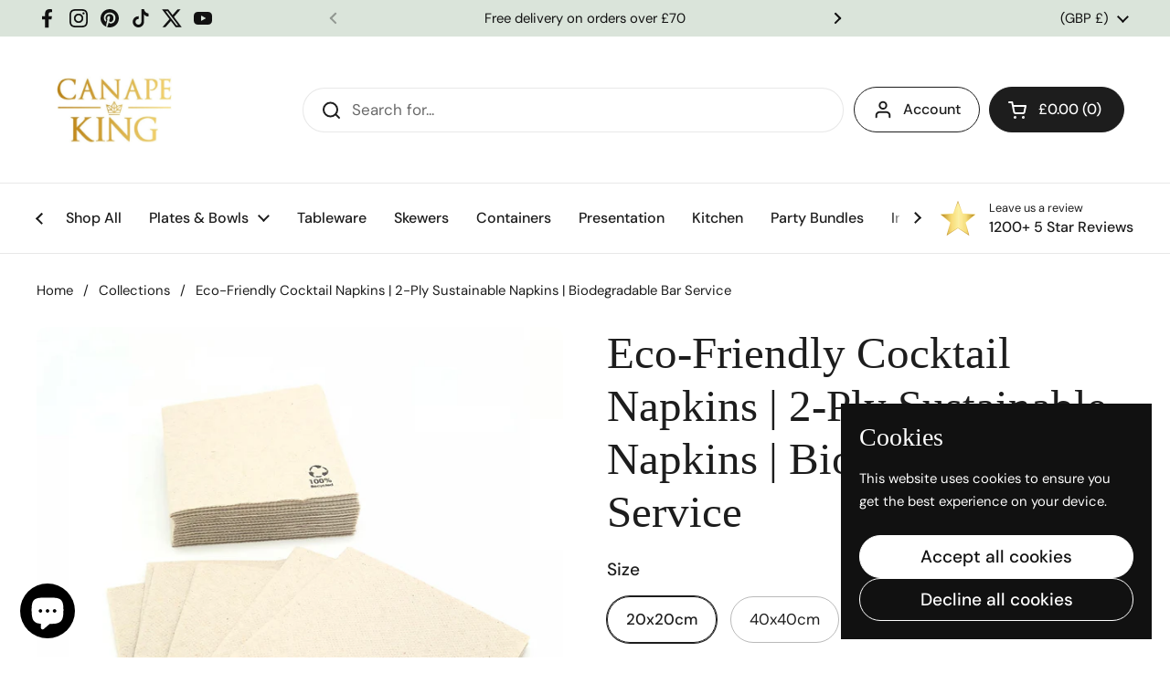

--- FILE ---
content_type: text/html; charset=utf-8
request_url: https://canapeking.co.uk/products/eco-cocktail-napkin-2ply
body_size: 51656
content:
<!doctype html>
<html class="no-js" lang="en" dir="ltr">
<head>

	<meta charset="utf-8">
  <meta http-equiv="X-UA-Compatible" content="IE=edge,chrome=1">
  <meta name="viewport" content="width=device-width, initial-scale=1.0, height=device-height, minimum-scale=1.0"><link rel="shortcut icon" href="//canapeking.co.uk/cdn/shop/files/favicon_canapeking.png?crop=center&height=48&v=1727431889&width=48" type="image/png" /><title>Eco-Friendly Cocktail Napkins | 2-Ply Sustainable Napkins | Biodegrada &ndash; Canape King
</title><meta name="description" content="Premium eco-friendly cocktail napkins, 2-ply sustainable paper. Perfect for conscious bars &amp; events. Superior absorbency. Biodegradable. Free UK delivery.">

<meta property="og:site_name" content="Canape King">
<meta property="og:url" content="https://canapeking.co.uk/products/eco-cocktail-napkin-2ply">
<meta property="og:title" content="Eco-Friendly Cocktail Napkins | 2-Ply Sustainable Napkins | Biodegrada">
<meta property="og:type" content="product">
<meta property="og:description" content="Premium eco-friendly cocktail napkins, 2-ply sustainable paper. Perfect for conscious bars &amp; events. Superior absorbency. Biodegradable. Free UK delivery."><meta property="og:image" content="http://canapeking.co.uk/cdn/shop/files/IMG_5254_30ff7e94-6898-41f4-a702-6ecd4a81b450.jpg?v=1767019720">
  <meta property="og:image:secure_url" content="https://canapeking.co.uk/cdn/shop/files/IMG_5254_30ff7e94-6898-41f4-a702-6ecd4a81b450.jpg?v=1767019720">
  <meta property="og:image:width" content="2357">
  <meta property="og:image:height" content="2357"><meta property="og:price:amount" content="1.99">
  <meta property="og:price:currency" content="GBP"><meta name="twitter:site" content="@CanapeKing"><meta name="twitter:card" content="summary_large_image">
<meta name="twitter:title" content="Eco-Friendly Cocktail Napkins | 2-Ply Sustainable Napkins | Biodegrada">
<meta name="twitter:description" content="Premium eco-friendly cocktail napkins, 2-ply sustainable paper. Perfect for conscious bars &amp; events. Superior absorbency. Biodegradable. Free UK delivery."><script type="application/ld+json">
  [
    {
      "@context": "https://schema.org",
      "@type": "WebSite",
      "name": "Canape King",
      "url": "https:\/\/canapeking.co.uk"
    },
    {
      "@context": "https://schema.org",
      "@type": "Organization",
      "name": "Canape King",
      "url": "https:\/\/canapeking.co.uk"
    }
  ]
</script>

<script type="application/ld+json">
{
  "@context": "http://schema.org",
  "@type": "BreadcrumbList",
  "itemListElement": [
    {
      "@type": "ListItem",
      "position": 1,
      "name": "Home",
      "item": "https://canapeking.co.uk"
    },{
        "@type": "ListItem",
        "position": 2,
        "name": "Eco-Friendly Cocktail Napkins | 2-Ply Sustainable Napkins | Biodegradable Bar Service",
        "item": "https://canapeking.co.uk/products/eco-cocktail-napkin-2ply"
      }]
}
</script><script type="application/ld+json">{"@context":"http:\/\/schema.org\/","@id":"\/products\/eco-cocktail-napkin-2ply#product","@type":"ProductGroup","brand":{"@type":"Brand","name":"Canape King"},"category":"Paper Napkins","description":"Enhance your sustainable drink service with our eco-friendly cocktail napkins, designed for environmentally conscious hospitality.\nProduct Specifications: ✓ Size: 20cm x 20cm ✓ Size: 40cm x 40cm ✓Material: Recycled 2-ply paper ✓ Texture: Soft premium finish \nPremium Features: ✓ Eco Excellence ✓ Made from recycled materials ✓ Biodegradable construction ✓ Chlorine-free processing ✓ Natural eco-white color ✓ Chemical-free production ✓ Sustainable sourcing ✓ Environmental certification\nPerformance Benefits: ✓ Superior absorbency ✓ Quick-wicking action ✓ Maintains shape when wet ✓ Soft premium feel ✓ Perfect size for service ✓ Easy dispensing ✓ Professional finish\nService Quality: ✓ Ready to use ✓ Consistent quality ✓ Clean fold lines ✓ Elegant appearance ✓ Easy handling ✓ Space-efficient storage\nPerfect For: ✓ Eco-Conscious Bars ✓ Sustainable Events ✓ Green Restaurants • Organic Cafes ✓ Environmental Functions ✓ Outdoor Events ✓ Natural Wine Bars ✓ Sustainable Catering ✓ Green Weddings ✓ Eco-Friendly Venues\nIdeal Applications: ✓ Conscious Drink Service ✓ Sustainable Events ✓ Green Hospitality ✓ Eco Bar Service ✓ Environmental Functions ✓ Natural Wine Tastings ✓ Organic Cafes ✓ Earth-Friendly Events\nUnique Benefits: ✓ Eco-Friendly Materials ✓ Superior Absorbency ✓ Professional Look ✓ Perfect Size ✓ Sustainable Choice ✓ Premium Quality ✓ Consistent Performance\nEnvironmental Impact: ✓ 100% Biodegradable ✓ Recycled Materials ✓ Sustainable Production ✓ Chemical-Free Process ✓ Eco-Conscious Choice\nCommercial Benefits: ✓ Bulk Purchase Options ✓ Consistent Quality ✓ Space-Efficient Storage ✓ Quick Service ✓ Professional Look ✓ Cost-Effective\nPerfect For: ✓ Conscious Bartenders ✓ Green Event Planners ✓ Sustainable Venues ✓ Eco-Friendly Hotels ✓ Organic Restaurants ✓ Natural Wine Bars ✓ Environmental Caterers\n⏰ Order before 12 pm for SAME DAY dispatch. \n✅ 100% MONEY BACK GUARANTEE - If you are not completely happy with your Canape King product you can return it for a FULL REFUND!\nTo learn more about our returns policy click here:https:\/\/canapeking.co.uk\/policies\/refund-policy","hasVariant":[{"@id":"\/products\/eco-cocktail-napkin-2ply?variant=53515915362678#variant","@type":"Product","image":"https:\/\/canapeking.co.uk\/cdn\/shop\/files\/IMG_5254_30ff7e94-6898-41f4-a702-6ecd4a81b450.jpg?v=1767019720\u0026width=1920","name":"Eco-Friendly Cocktail Napkins | 2-Ply Sustainable Napkins | Biodegradable Bar Service - 20x20cm \/ 100 pieces","offers":{"@id":"\/products\/eco-cocktail-napkin-2ply?variant=53515915362678#offer","@type":"Offer","availability":"http:\/\/schema.org\/InStock","price":"1.99","priceCurrency":"GBP","url":"https:\/\/canapeking.co.uk\/products\/eco-cocktail-napkin-2ply?variant=53515915362678"},"sku":"NAPKIN20ECO"},{"@id":"\/products\/eco-cocktail-napkin-2ply?variant=53515915395446#variant","@type":"Product","image":"https:\/\/canapeking.co.uk\/cdn\/shop\/files\/IMG_5254_30ff7e94-6898-41f4-a702-6ecd4a81b450.jpg?v=1767019720\u0026width=1920","name":"Eco-Friendly Cocktail Napkins | 2-Ply Sustainable Napkins | Biodegradable Bar Service - 20x20cm \/ 500 pieces","offers":{"@id":"\/products\/eco-cocktail-napkin-2ply?variant=53515915395446#offer","@type":"Offer","availability":"http:\/\/schema.org\/InStock","price":"8.99","priceCurrency":"GBP","url":"https:\/\/canapeking.co.uk\/products\/eco-cocktail-napkin-2ply?variant=53515915395446"},"sku":"NAPKIN20ECO-500"},{"@id":"\/products\/eco-cocktail-napkin-2ply?variant=53515915428214#variant","@type":"Product","image":"https:\/\/canapeking.co.uk\/cdn\/shop\/files\/IMG_5254_30ff7e94-6898-41f4-a702-6ecd4a81b450.jpg?v=1767019720\u0026width=1920","name":"Eco-Friendly Cocktail Napkins | 2-Ply Sustainable Napkins | Biodegradable Bar Service - 20x20cm \/ 1000 pieces","offers":{"@id":"\/products\/eco-cocktail-napkin-2ply?variant=53515915428214#offer","@type":"Offer","availability":"http:\/\/schema.org\/InStock","price":"16.99","priceCurrency":"GBP","url":"https:\/\/canapeking.co.uk\/products\/eco-cocktail-napkin-2ply?variant=53515915428214"},"sku":"NAPKIN20ECO-1000"},{"@id":"\/products\/eco-cocktail-napkin-2ply?variant=53515915460982#variant","@type":"Product","image":"https:\/\/canapeking.co.uk\/cdn\/shop\/files\/IMG_5254_30ff7e94-6898-41f4-a702-6ecd4a81b450.jpg?v=1767019720\u0026width=1920","name":"Eco-Friendly Cocktail Napkins | 2-Ply Sustainable Napkins | Biodegradable Bar Service - 40x40cm \/ 100 pieces","offers":{"@id":"\/products\/eco-cocktail-napkin-2ply?variant=53515915460982#offer","@type":"Offer","availability":"http:\/\/schema.org\/InStock","price":"5.99","priceCurrency":"GBP","url":"https:\/\/canapeking.co.uk\/products\/eco-cocktail-napkin-2ply?variant=53515915460982"},"sku":"NAPKIN40ECO"},{"@id":"\/products\/eco-cocktail-napkin-2ply?variant=53515915493750#variant","@type":"Product","image":"https:\/\/canapeking.co.uk\/cdn\/shop\/files\/IMG_5254_30ff7e94-6898-41f4-a702-6ecd4a81b450.jpg?v=1767019720\u0026width=1920","name":"Eco-Friendly Cocktail Napkins | 2-Ply Sustainable Napkins | Biodegradable Bar Service - 40x40cm \/ 500 pieces","offers":{"@id":"\/products\/eco-cocktail-napkin-2ply?variant=53515915493750#offer","@type":"Offer","availability":"http:\/\/schema.org\/InStock","price":"18.99","priceCurrency":"GBP","url":"https:\/\/canapeking.co.uk\/products\/eco-cocktail-napkin-2ply?variant=53515915493750"},"sku":"NAPKIN40ECO-500"},{"@id":"\/products\/eco-cocktail-napkin-2ply?variant=53515915526518#variant","@type":"Product","image":"https:\/\/canapeking.co.uk\/cdn\/shop\/files\/IMG_5254_30ff7e94-6898-41f4-a702-6ecd4a81b450.jpg?v=1767019720\u0026width=1920","name":"Eco-Friendly Cocktail Napkins | 2-Ply Sustainable Napkins | Biodegradable Bar Service - 40x40cm \/ 1000 pieces","offers":{"@id":"\/products\/eco-cocktail-napkin-2ply?variant=53515915526518#offer","@type":"Offer","availability":"http:\/\/schema.org\/InStock","price":"36.99","priceCurrency":"GBP","url":"https:\/\/canapeking.co.uk\/products\/eco-cocktail-napkin-2ply?variant=53515915526518"},"sku":"NAPKIN40ECO-1000"}],"name":"Eco-Friendly Cocktail Napkins | 2-Ply Sustainable Napkins | Biodegradable Bar Service","productGroupID":"4868221403188","url":"https:\/\/canapeking.co.uk\/products\/eco-cocktail-napkin-2ply"}</script><link rel="canonical" href="https://canapeking.co.uk/products/eco-cocktail-napkin-2ply">

  <link rel="preconnect" href="https://cdn.shopify.com"><link rel="preconnect" href="https://fonts.shopifycdn.com" crossorigin>
<link href="//canapeking.co.uk/cdn/shop/t/10/assets/theme.css?v=72920006604216440151733082832" as="style" rel="preload"><link href="//canapeking.co.uk/cdn/shop/t/10/assets/section-header.css?v=164308895352970854221733082831" as="style" rel="preload"><link href="//canapeking.co.uk/cdn/shop/t/10/assets/section-main-product.css?v=93774677457781734681733082832" as="style" rel="preload"><link rel="preload" as="image" href="//canapeking.co.uk/cdn/shop/files/IMG_5254_30ff7e94-6898-41f4-a702-6ecd4a81b450.jpg?v=1767019720&width=480" imagesrcset="//canapeking.co.uk/cdn/shop/files/IMG_5254_30ff7e94-6898-41f4-a702-6ecd4a81b450.jpg?v=1767019720&width=240 240w,//canapeking.co.uk/cdn/shop/files/IMG_5254_30ff7e94-6898-41f4-a702-6ecd4a81b450.jpg?v=1767019720&width=360 360w,//canapeking.co.uk/cdn/shop/files/IMG_5254_30ff7e94-6898-41f4-a702-6ecd4a81b450.jpg?v=1767019720&width=420 420w,//canapeking.co.uk/cdn/shop/files/IMG_5254_30ff7e94-6898-41f4-a702-6ecd4a81b450.jpg?v=1767019720&width=480 480w,//canapeking.co.uk/cdn/shop/files/IMG_5254_30ff7e94-6898-41f4-a702-6ecd4a81b450.jpg?v=1767019720&width=640 640w,//canapeking.co.uk/cdn/shop/files/IMG_5254_30ff7e94-6898-41f4-a702-6ecd4a81b450.jpg?v=1767019720&width=840 840w,//canapeking.co.uk/cdn/shop/files/IMG_5254_30ff7e94-6898-41f4-a702-6ecd4a81b450.jpg?v=1767019720&width=1080 1080w,//canapeking.co.uk/cdn/shop/files/IMG_5254_30ff7e94-6898-41f4-a702-6ecd4a81b450.jpg?v=1767019720&width=1280 1280w,//canapeking.co.uk/cdn/shop/files/IMG_5254_30ff7e94-6898-41f4-a702-6ecd4a81b450.jpg?v=1767019720&width=1540 1540w,//canapeking.co.uk/cdn/shop/files/IMG_5254_30ff7e94-6898-41f4-a702-6ecd4a81b450.jpg?v=1767019720&width=1860 1860w,//canapeking.co.uk/cdn/shop/files/IMG_5254_30ff7e94-6898-41f4-a702-6ecd4a81b450.jpg?v=1767019720&width=2100 2100w" imagesizes="(max-width: 767px) calc(100vw - 20px), (max-width: 1360px) 50vw, 620px">

<link rel="preload" href="//canapeking.co.uk/cdn/fonts/dm_sans/dmsans_n4.ec80bd4dd7e1a334c969c265873491ae56018d72.woff2" as="font" type="font/woff2" crossorigin>
<style type="text/css">
@font-face {
  font-family: "DM Sans";
  font-weight: 400;
  font-style: normal;
  font-display: swap;
  src: url("//canapeking.co.uk/cdn/fonts/dm_sans/dmsans_n4.ec80bd4dd7e1a334c969c265873491ae56018d72.woff2") format("woff2"),
       url("//canapeking.co.uk/cdn/fonts/dm_sans/dmsans_n4.87bdd914d8a61247b911147ae68e754d695c58a6.woff") format("woff");
}
@font-face {
  font-family: "DM Sans";
  font-weight: 500;
  font-style: normal;
  font-display: swap;
  src: url("//canapeking.co.uk/cdn/fonts/dm_sans/dmsans_n5.8a0f1984c77eb7186ceb87c4da2173ff65eb012e.woff2") format("woff2"),
       url("//canapeking.co.uk/cdn/fonts/dm_sans/dmsans_n5.9ad2e755a89e15b3d6c53259daad5fc9609888e6.woff") format("woff");
}
@font-face {
  font-family: "DM Sans";
  font-weight: 400;
  font-style: italic;
  font-display: swap;
  src: url("//canapeking.co.uk/cdn/fonts/dm_sans/dmsans_i4.b8fe05e69ee95d5a53155c346957d8cbf5081c1a.woff2") format("woff2"),
       url("//canapeking.co.uk/cdn/fonts/dm_sans/dmsans_i4.403fe28ee2ea63e142575c0aa47684d65f8c23a0.woff") format("woff");
}




</style>
<style type="text/css">

  :root {

    /* Direction */
    --direction:ltr;

    /* Font variables */

    --font-stack-headings: "New York", Iowan Old Style, Apple Garamond, Baskerville, Times New Roman, Droid Serif, Times, Source Serif Pro, serif, Apple Color Emoji, Segoe UI Emoji, Segoe UI Symbol;
    --font-weight-headings: 400;
    --font-style-headings: normal;

    --font-stack-body: "DM Sans", sans-serif;
    --font-weight-body: 400;--font-weight-body-bold: 500;--font-style-body: normal;--font-weight-buttons: var(--font-weight-body-bold);--font-weight-menu: var(--font-weight-body-bold);--base-headings-size: 70;
    --base-headings-line: 1.2;
    --base-body-size: 17;
    --base-body-line: 1.5;

    --base-menu-size: 16;

    /* Color variables */

    --color-background-header: #ffffff;
    --color-secondary-background-header: rgba(29, 29, 29, 0.08);
    --color-opacity-background-header: rgba(255, 255, 255, 0);
    --color-text-header: #1d1d1d;
    --color-foreground-header: #fff;
    --color-accent-header: #000000;
    --color-foreground-accent-header: #fff;
    --color-borders-header: rgba(29, 29, 29, 0.1);

    --color-background-main: #ffffff;
    --color-secondary-background-main: rgba(29, 29, 29, 0.08);
    --color-third-background-main: rgba(29, 29, 29, 0.04);
    --color-fourth-background-main: rgba(29, 29, 29, 0.02);
    --color-opacity-background-main: rgba(255, 255, 255, 0);
    --color-text-main: #1d1d1d;
    --color-foreground-main: #fff;
    --color-secondary-text-main: rgba(29, 29, 29, 0.62);
    --color-accent-main: #000000;
    --color-foreground-accent-main: #fff;
    --color-borders-main: rgba(29, 29, 29, 0.15);

    --color-background-cards: #ffffff;
    --color-gradient-cards: ;
    --color-text-cards: #1d1d1d;
    --color-foreground-cards: #fff;
    --color-secondary-text-cards: rgba(29, 29, 29, 0.6);
    --color-accent-cards: #000000;
    --color-foreground-accent-cards: #fff;
    --color-borders-cards: #e1e1e1;

    --color-background-footer: #ffffff;
    --color-text-footer: #000000;
    --color-accent-footer: #298556;
    --color-borders-footer: rgba(0, 0, 0, 0.15);

    --color-borders-forms-primary: rgba(29, 29, 29, 0.3);
    --color-borders-forms-secondary: rgba(29, 29, 29, 0.6);

    /* Borders */

    --border-width-cards: 0px;
    --border-radius-cards: 10px;
    --border-width-buttons: 1px;
    --border-radius-buttons: 30px;
    --border-width-forms: 1px;
    --border-radius-forms: 5px;

    /* Shadows */
    --shadow-x-cards: 0px;
    --shadow-y-cards: 0px;
    --shadow-blur-cards: 0px;
    --color-shadow-cards: rgba(0,0,0,0);
    --shadow-x-buttons: 0px;
    --shadow-y-buttons: 0px;
    --shadow-blur-buttons: 0px;
    --color-shadow-buttons: rgba(0,0,0,0);

    /* Layout */

    --grid-gap-original-base: 26px;
    --container-vertical-space-base: 100px;
    --image-fit-padding: 10%;

  }

  .facets__summary, #main select, .sidebar select, .modal-content select {
    background-image: url('data:image/svg+xml;utf8,<svg width="13" height="8" fill="none" xmlns="http://www.w3.org/2000/svg"><path d="M1.414.086 7.9 6.57 6.485 7.985 0 1.5 1.414.086Z" fill="%231d1d1d"/><path d="M12.985 1.515 6.5 8 5.085 6.586 11.571.101l1.414 1.414Z" fill="%231d1d1d"/></svg>');
  }

  .card .star-rating__stars {
    background-image: url('data:image/svg+xml;utf8,<svg width="20" height="13" viewBox="0 0 14 13" fill="none" xmlns="http://www.w3.org/2000/svg"><path d="m7 0 1.572 4.837h5.085l-4.114 2.99 1.572 4.836L7 9.673l-4.114 2.99 1.571-4.837-4.114-2.99h5.085L7 0Z" stroke="%231d1d1d" stroke-width="1"/></svg>');
  }
  .card .star-rating__stars-active {
    background-image: url('data:image/svg+xml;utf8,<svg width="20" height="13" viewBox="0 0 14 13" fill="none" xmlns="http://www.w3.org/2000/svg"><path d="m7 0 1.572 4.837h5.085l-4.114 2.99 1.572 4.836L7 9.673l-4.114 2.99 1.571-4.837-4.114-2.99h5.085L7 0Z" fill="%231d1d1d" stroke-width="0"/></svg>');
  }

  .star-rating__stars {
    background-image: url('data:image/svg+xml;utf8,<svg width="20" height="13" viewBox="0 0 14 13" fill="none" xmlns="http://www.w3.org/2000/svg"><path d="m7 0 1.572 4.837h5.085l-4.114 2.99 1.572 4.836L7 9.673l-4.114 2.99 1.571-4.837-4.114-2.99h5.085L7 0Z" stroke="%231d1d1d" stroke-width="1"/></svg>');
  }
  .star-rating__stars-active {
    background-image: url('data:image/svg+xml;utf8,<svg width="20" height="13" viewBox="0 0 14 13" fill="none" xmlns="http://www.w3.org/2000/svg"><path d="m7 0 1.572 4.837h5.085l-4.114 2.99 1.572 4.836L7 9.673l-4.114 2.99 1.571-4.837-4.114-2.99h5.085L7 0Z" fill="%231d1d1d" stroke-width="0"/></svg>');
  }

  .product-item {--border-width-cards: 0;}</style>

<style id="root-height">
  :root {
    --window-height: 100vh;
  }
</style><link href="//canapeking.co.uk/cdn/shop/t/10/assets/theme.css?v=72920006604216440151733082832" rel="stylesheet" type="text/css" media="all" />

	<script>window.performance && window.performance.mark && window.performance.mark('shopify.content_for_header.start');</script><meta name="google-site-verification" content="7re6rfQGBDG7AEOCrIyW9-wkytbDjk-B4gQFQ6s-X7Q">
<meta name="google-site-verification" content="Lc-VpTd_J7bKgaeLfRGrIBNQomvkpgRa_g4NoTFp3Mc">
<meta id="shopify-digital-wallet" name="shopify-digital-wallet" content="/24524259380/digital_wallets/dialog">
<meta name="shopify-checkout-api-token" content="01180ac97d33f5a1acc378fa19dd53c2">
<meta id="in-context-paypal-metadata" data-shop-id="24524259380" data-venmo-supported="false" data-environment="production" data-locale="en_US" data-paypal-v4="true" data-currency="GBP">
<link rel="alternate" hreflang="x-default" href="https://canapeking.co.uk/products/eco-cocktail-napkin-2ply">
<link rel="alternate" hreflang="en" href="https://canapeking.co.uk/products/eco-cocktail-napkin-2ply">
<link rel="alternate" hreflang="en-AE" href="https://canapeking.ae/products/eco-cocktail-napkin-2ply">
<link rel="alternate" type="application/json+oembed" href="https://canapeking.co.uk/products/eco-cocktail-napkin-2ply.oembed">
<script async="async" src="/checkouts/internal/preloads.js?locale=en-GB"></script>
<link rel="preconnect" href="https://shop.app" crossorigin="anonymous">
<script async="async" src="https://shop.app/checkouts/internal/preloads.js?locale=en-GB&shop_id=24524259380" crossorigin="anonymous"></script>
<script id="apple-pay-shop-capabilities" type="application/json">{"shopId":24524259380,"countryCode":"GB","currencyCode":"GBP","merchantCapabilities":["supports3DS"],"merchantId":"gid:\/\/shopify\/Shop\/24524259380","merchantName":"Canape King","requiredBillingContactFields":["postalAddress","email","phone"],"requiredShippingContactFields":["postalAddress","email","phone"],"shippingType":"shipping","supportedNetworks":["visa","maestro","masterCard","amex","discover","elo"],"total":{"type":"pending","label":"Canape King","amount":"1.00"},"shopifyPaymentsEnabled":true,"supportsSubscriptions":true}</script>
<script id="shopify-features" type="application/json">{"accessToken":"01180ac97d33f5a1acc378fa19dd53c2","betas":["rich-media-storefront-analytics"],"domain":"canapeking.co.uk","predictiveSearch":true,"shopId":24524259380,"locale":"en"}</script>
<script>var Shopify = Shopify || {};
Shopify.shop = "canape-king.myshopify.com";
Shopify.locale = "en";
Shopify.currency = {"active":"GBP","rate":"1.0"};
Shopify.country = "GB";
Shopify.theme = {"name":"Local - Canapé King by Onward Agency","id":176507683190,"schema_name":"Local","schema_version":"2.5.0","theme_store_id":1651,"role":"main"};
Shopify.theme.handle = "null";
Shopify.theme.style = {"id":null,"handle":null};
Shopify.cdnHost = "canapeking.co.uk/cdn";
Shopify.routes = Shopify.routes || {};
Shopify.routes.root = "/";</script>
<script type="module">!function(o){(o.Shopify=o.Shopify||{}).modules=!0}(window);</script>
<script>!function(o){function n(){var o=[];function n(){o.push(Array.prototype.slice.apply(arguments))}return n.q=o,n}var t=o.Shopify=o.Shopify||{};t.loadFeatures=n(),t.autoloadFeatures=n()}(window);</script>
<script>
  window.ShopifyPay = window.ShopifyPay || {};
  window.ShopifyPay.apiHost = "shop.app\/pay";
  window.ShopifyPay.redirectState = null;
</script>
<script id="shop-js-analytics" type="application/json">{"pageType":"product"}</script>
<script defer="defer" async type="module" src="//canapeking.co.uk/cdn/shopifycloud/shop-js/modules/v2/client.init-shop-cart-sync_BApSsMSl.en.esm.js"></script>
<script defer="defer" async type="module" src="//canapeking.co.uk/cdn/shopifycloud/shop-js/modules/v2/chunk.common_CBoos6YZ.esm.js"></script>
<script type="module">
  await import("//canapeking.co.uk/cdn/shopifycloud/shop-js/modules/v2/client.init-shop-cart-sync_BApSsMSl.en.esm.js");
await import("//canapeking.co.uk/cdn/shopifycloud/shop-js/modules/v2/chunk.common_CBoos6YZ.esm.js");

  window.Shopify.SignInWithShop?.initShopCartSync?.({"fedCMEnabled":true,"windoidEnabled":true});

</script>
<script>
  window.Shopify = window.Shopify || {};
  if (!window.Shopify.featureAssets) window.Shopify.featureAssets = {};
  window.Shopify.featureAssets['shop-js'] = {"shop-cart-sync":["modules/v2/client.shop-cart-sync_DJczDl9f.en.esm.js","modules/v2/chunk.common_CBoos6YZ.esm.js"],"init-fed-cm":["modules/v2/client.init-fed-cm_BzwGC0Wi.en.esm.js","modules/v2/chunk.common_CBoos6YZ.esm.js"],"init-windoid":["modules/v2/client.init-windoid_BS26ThXS.en.esm.js","modules/v2/chunk.common_CBoos6YZ.esm.js"],"init-shop-email-lookup-coordinator":["modules/v2/client.init-shop-email-lookup-coordinator_DFwWcvrS.en.esm.js","modules/v2/chunk.common_CBoos6YZ.esm.js"],"shop-cash-offers":["modules/v2/client.shop-cash-offers_DthCPNIO.en.esm.js","modules/v2/chunk.common_CBoos6YZ.esm.js","modules/v2/chunk.modal_Bu1hFZFC.esm.js"],"shop-button":["modules/v2/client.shop-button_D_JX508o.en.esm.js","modules/v2/chunk.common_CBoos6YZ.esm.js"],"shop-toast-manager":["modules/v2/client.shop-toast-manager_tEhgP2F9.en.esm.js","modules/v2/chunk.common_CBoos6YZ.esm.js"],"avatar":["modules/v2/client.avatar_BTnouDA3.en.esm.js"],"pay-button":["modules/v2/client.pay-button_BuNmcIr_.en.esm.js","modules/v2/chunk.common_CBoos6YZ.esm.js"],"init-shop-cart-sync":["modules/v2/client.init-shop-cart-sync_BApSsMSl.en.esm.js","modules/v2/chunk.common_CBoos6YZ.esm.js"],"shop-login-button":["modules/v2/client.shop-login-button_DwLgFT0K.en.esm.js","modules/v2/chunk.common_CBoos6YZ.esm.js","modules/v2/chunk.modal_Bu1hFZFC.esm.js"],"init-customer-accounts-sign-up":["modules/v2/client.init-customer-accounts-sign-up_TlVCiykN.en.esm.js","modules/v2/client.shop-login-button_DwLgFT0K.en.esm.js","modules/v2/chunk.common_CBoos6YZ.esm.js","modules/v2/chunk.modal_Bu1hFZFC.esm.js"],"init-shop-for-new-customer-accounts":["modules/v2/client.init-shop-for-new-customer-accounts_DrjXSI53.en.esm.js","modules/v2/client.shop-login-button_DwLgFT0K.en.esm.js","modules/v2/chunk.common_CBoos6YZ.esm.js","modules/v2/chunk.modal_Bu1hFZFC.esm.js"],"init-customer-accounts":["modules/v2/client.init-customer-accounts_C0Oh2ljF.en.esm.js","modules/v2/client.shop-login-button_DwLgFT0K.en.esm.js","modules/v2/chunk.common_CBoos6YZ.esm.js","modules/v2/chunk.modal_Bu1hFZFC.esm.js"],"shop-follow-button":["modules/v2/client.shop-follow-button_C5D3XtBb.en.esm.js","modules/v2/chunk.common_CBoos6YZ.esm.js","modules/v2/chunk.modal_Bu1hFZFC.esm.js"],"checkout-modal":["modules/v2/client.checkout-modal_8TC_1FUY.en.esm.js","modules/v2/chunk.common_CBoos6YZ.esm.js","modules/v2/chunk.modal_Bu1hFZFC.esm.js"],"lead-capture":["modules/v2/client.lead-capture_D-pmUjp9.en.esm.js","modules/v2/chunk.common_CBoos6YZ.esm.js","modules/v2/chunk.modal_Bu1hFZFC.esm.js"],"shop-login":["modules/v2/client.shop-login_BmtnoEUo.en.esm.js","modules/v2/chunk.common_CBoos6YZ.esm.js","modules/v2/chunk.modal_Bu1hFZFC.esm.js"],"payment-terms":["modules/v2/client.payment-terms_BHOWV7U_.en.esm.js","modules/v2/chunk.common_CBoos6YZ.esm.js","modules/v2/chunk.modal_Bu1hFZFC.esm.js"]};
</script>
<script>(function() {
  var isLoaded = false;
  function asyncLoad() {
    if (isLoaded) return;
    isLoaded = true;
    var urls = ["https:\/\/loox.io\/widget\/EyZpsbpGRK\/loox.1610207884424.js?shop=canape-king.myshopify.com","https:\/\/tools.luckyorange.com\/core\/lo.js?site-id=b9e51b47\u0026shop=canape-king.myshopify.com","https:\/\/cdn.nfcube.com\/instafeed-acf67eb96435d2b0a41fb3ebecb4b2f6.js?shop=canape-king.myshopify.com","https:\/\/cdn.commoninja.com\/sdk\/latest\/commonninja.js?shop=canape-king.myshopify.com"];
    for (var i = 0; i < urls.length; i++) {
      var s = document.createElement('script');
      s.type = 'text/javascript';
      s.async = true;
      s.src = urls[i];
      var x = document.getElementsByTagName('script')[0];
      x.parentNode.insertBefore(s, x);
    }
  };
  if(window.attachEvent) {
    window.attachEvent('onload', asyncLoad);
  } else {
    window.addEventListener('load', asyncLoad, false);
  }
})();</script>
<script id="__st">var __st={"a":24524259380,"offset":0,"reqid":"7ae7ddc2-22d2-4e4c-a71b-4b810db24bf6-1768914637","pageurl":"canapeking.co.uk\/products\/eco-cocktail-napkin-2ply","u":"fbd80928b0b1","p":"product","rtyp":"product","rid":4868221403188};</script>
<script>window.ShopifyPaypalV4VisibilityTracking = true;</script>
<script id="captcha-bootstrap">!function(){'use strict';const t='contact',e='account',n='new_comment',o=[[t,t],['blogs',n],['comments',n],[t,'customer']],c=[[e,'customer_login'],[e,'guest_login'],[e,'recover_customer_password'],[e,'create_customer']],r=t=>t.map((([t,e])=>`form[action*='/${t}']:not([data-nocaptcha='true']) input[name='form_type'][value='${e}']`)).join(','),a=t=>()=>t?[...document.querySelectorAll(t)].map((t=>t.form)):[];function s(){const t=[...o],e=r(t);return a(e)}const i='password',u='form_key',d=['recaptcha-v3-token','g-recaptcha-response','h-captcha-response',i],f=()=>{try{return window.sessionStorage}catch{return}},m='__shopify_v',_=t=>t.elements[u];function p(t,e,n=!1){try{const o=window.sessionStorage,c=JSON.parse(o.getItem(e)),{data:r}=function(t){const{data:e,action:n}=t;return t[m]||n?{data:e,action:n}:{data:t,action:n}}(c);for(const[e,n]of Object.entries(r))t.elements[e]&&(t.elements[e].value=n);n&&o.removeItem(e)}catch(o){console.error('form repopulation failed',{error:o})}}const l='form_type',E='cptcha';function T(t){t.dataset[E]=!0}const w=window,h=w.document,L='Shopify',v='ce_forms',y='captcha';let A=!1;((t,e)=>{const n=(g='f06e6c50-85a8-45c8-87d0-21a2b65856fe',I='https://cdn.shopify.com/shopifycloud/storefront-forms-hcaptcha/ce_storefront_forms_captcha_hcaptcha.v1.5.2.iife.js',D={infoText:'Protected by hCaptcha',privacyText:'Privacy',termsText:'Terms'},(t,e,n)=>{const o=w[L][v],c=o.bindForm;if(c)return c(t,g,e,D).then(n);var r;o.q.push([[t,g,e,D],n]),r=I,A||(h.body.append(Object.assign(h.createElement('script'),{id:'captcha-provider',async:!0,src:r})),A=!0)});var g,I,D;w[L]=w[L]||{},w[L][v]=w[L][v]||{},w[L][v].q=[],w[L][y]=w[L][y]||{},w[L][y].protect=function(t,e){n(t,void 0,e),T(t)},Object.freeze(w[L][y]),function(t,e,n,w,h,L){const[v,y,A,g]=function(t,e,n){const i=e?o:[],u=t?c:[],d=[...i,...u],f=r(d),m=r(i),_=r(d.filter((([t,e])=>n.includes(e))));return[a(f),a(m),a(_),s()]}(w,h,L),I=t=>{const e=t.target;return e instanceof HTMLFormElement?e:e&&e.form},D=t=>v().includes(t);t.addEventListener('submit',(t=>{const e=I(t);if(!e)return;const n=D(e)&&!e.dataset.hcaptchaBound&&!e.dataset.recaptchaBound,o=_(e),c=g().includes(e)&&(!o||!o.value);(n||c)&&t.preventDefault(),c&&!n&&(function(t){try{if(!f())return;!function(t){const e=f();if(!e)return;const n=_(t);if(!n)return;const o=n.value;o&&e.removeItem(o)}(t);const e=Array.from(Array(32),(()=>Math.random().toString(36)[2])).join('');!function(t,e){_(t)||t.append(Object.assign(document.createElement('input'),{type:'hidden',name:u})),t.elements[u].value=e}(t,e),function(t,e){const n=f();if(!n)return;const o=[...t.querySelectorAll(`input[type='${i}']`)].map((({name:t})=>t)),c=[...d,...o],r={};for(const[a,s]of new FormData(t).entries())c.includes(a)||(r[a]=s);n.setItem(e,JSON.stringify({[m]:1,action:t.action,data:r}))}(t,e)}catch(e){console.error('failed to persist form',e)}}(e),e.submit())}));const S=(t,e)=>{t&&!t.dataset[E]&&(n(t,e.some((e=>e===t))),T(t))};for(const o of['focusin','change'])t.addEventListener(o,(t=>{const e=I(t);D(e)&&S(e,y())}));const B=e.get('form_key'),M=e.get(l),P=B&&M;t.addEventListener('DOMContentLoaded',(()=>{const t=y();if(P)for(const e of t)e.elements[l].value===M&&p(e,B);[...new Set([...A(),...v().filter((t=>'true'===t.dataset.shopifyCaptcha))])].forEach((e=>S(e,t)))}))}(h,new URLSearchParams(w.location.search),n,t,e,['guest_login'])})(!0,!0)}();</script>
<script integrity="sha256-4kQ18oKyAcykRKYeNunJcIwy7WH5gtpwJnB7kiuLZ1E=" data-source-attribution="shopify.loadfeatures" defer="defer" src="//canapeking.co.uk/cdn/shopifycloud/storefront/assets/storefront/load_feature-a0a9edcb.js" crossorigin="anonymous"></script>
<script crossorigin="anonymous" defer="defer" src="//canapeking.co.uk/cdn/shopifycloud/storefront/assets/shopify_pay/storefront-65b4c6d7.js?v=20250812"></script>
<script data-source-attribution="shopify.dynamic_checkout.dynamic.init">var Shopify=Shopify||{};Shopify.PaymentButton=Shopify.PaymentButton||{isStorefrontPortableWallets:!0,init:function(){window.Shopify.PaymentButton.init=function(){};var t=document.createElement("script");t.src="https://canapeking.co.uk/cdn/shopifycloud/portable-wallets/latest/portable-wallets.en.js",t.type="module",document.head.appendChild(t)}};
</script>
<script data-source-attribution="shopify.dynamic_checkout.buyer_consent">
  function portableWalletsHideBuyerConsent(e){var t=document.getElementById("shopify-buyer-consent"),n=document.getElementById("shopify-subscription-policy-button");t&&n&&(t.classList.add("hidden"),t.setAttribute("aria-hidden","true"),n.removeEventListener("click",e))}function portableWalletsShowBuyerConsent(e){var t=document.getElementById("shopify-buyer-consent"),n=document.getElementById("shopify-subscription-policy-button");t&&n&&(t.classList.remove("hidden"),t.removeAttribute("aria-hidden"),n.addEventListener("click",e))}window.Shopify?.PaymentButton&&(window.Shopify.PaymentButton.hideBuyerConsent=portableWalletsHideBuyerConsent,window.Shopify.PaymentButton.showBuyerConsent=portableWalletsShowBuyerConsent);
</script>
<script>
  function portableWalletsCleanup(e){e&&e.src&&console.error("Failed to load portable wallets script "+e.src);var t=document.querySelectorAll("shopify-accelerated-checkout .shopify-payment-button__skeleton, shopify-accelerated-checkout-cart .wallet-cart-button__skeleton"),e=document.getElementById("shopify-buyer-consent");for(let e=0;e<t.length;e++)t[e].remove();e&&e.remove()}function portableWalletsNotLoadedAsModule(e){e instanceof ErrorEvent&&"string"==typeof e.message&&e.message.includes("import.meta")&&"string"==typeof e.filename&&e.filename.includes("portable-wallets")&&(window.removeEventListener("error",portableWalletsNotLoadedAsModule),window.Shopify.PaymentButton.failedToLoad=e,"loading"===document.readyState?document.addEventListener("DOMContentLoaded",window.Shopify.PaymentButton.init):window.Shopify.PaymentButton.init())}window.addEventListener("error",portableWalletsNotLoadedAsModule);
</script>

<script type="module" src="https://canapeking.co.uk/cdn/shopifycloud/portable-wallets/latest/portable-wallets.en.js" onError="portableWalletsCleanup(this)" crossorigin="anonymous"></script>
<script nomodule>
  document.addEventListener("DOMContentLoaded", portableWalletsCleanup);
</script>

<link id="shopify-accelerated-checkout-styles" rel="stylesheet" media="screen" href="https://canapeking.co.uk/cdn/shopifycloud/portable-wallets/latest/accelerated-checkout-backwards-compat.css" crossorigin="anonymous">
<style id="shopify-accelerated-checkout-cart">
        #shopify-buyer-consent {
  margin-top: 1em;
  display: inline-block;
  width: 100%;
}

#shopify-buyer-consent.hidden {
  display: none;
}

#shopify-subscription-policy-button {
  background: none;
  border: none;
  padding: 0;
  text-decoration: underline;
  font-size: inherit;
  cursor: pointer;
}

#shopify-subscription-policy-button::before {
  box-shadow: none;
}

      </style>

<script>window.performance && window.performance.mark && window.performance.mark('shopify.content_for_header.end');</script>

  <script>
    const rbi = [];
    const ribSetSize = (img) => {
      if ( img.offsetWidth / img.dataset.ratio < img.offsetHeight ) {
        img.setAttribute('sizes', `${Math.ceil(img.offsetHeight * img.dataset.ratio)}px`);
      } else {
        img.setAttribute('sizes', `${Math.ceil(img.offsetWidth)}px`);
      }
    }
    const debounce = (fn, wait) => {
      let t;
      return (...args) => {
        clearTimeout(t);
        t = setTimeout(() => fn.apply(this, args), wait);
      };
    }
    window.KEYCODES = {
      TAB: 9,
      ESC: 27,
      DOWN: 40,
      RIGHT: 39,
      UP: 38,
      LEFT: 37,
      RETURN: 13
    };
    window.addEventListener('resize', debounce(()=>{
      for ( let img of rbi ) {
        ribSetSize(img);
      }
    }, 250));
  </script><noscript>
    <link rel="stylesheet" href="//canapeking.co.uk/cdn/shop/t/10/assets/theme-noscript.css?v=42099867224588620941733082832">
  </noscript>
  <script type="text/javascript">
    (function(c,l,a,r,i,t,y){
        c[a]=c[a]||function(){(c[a].q=c[a].q||[]).push(arguments)};
        t=l.createElement(r);t.async=1;t.src="https://www.clarity.ms/tag/"+i;
        y=l.getElementsByTagName(r)[0];y.parentNode.insertBefore(t,y);
    })(window, document, "clarity", "script", "ok2ip7vdyt");
</script>
<meta name="google-site-verification" content="rMLUjwdvacBSTe3uUrsiPi6ZIqxINDQt0yzqqmu5bpc" />
<!-- BEGIN app block: shopify://apps/swishlist-simple-wishlist/blocks/wishlist_settings/bfcb80f2-f00d-42ae-909a-9f00c726327b --><style id="st-wishlist-custom-css">  </style><!-- BEGIN app snippet: wishlist_styles --><style> :root{ --st-add-icon-color: ; --st-added-icon-color: ; --st-loading-icon-color: ; --st-atc-button-border-radius: ; --st-atc-button-color: ; --st-atc-button-background-color: ; }  /* .st-wishlist-button, #st_wishlist_icons, .st-wishlist-details-button{ display: none; } */  #st_wishlist_icons { display: none; }  .st-wishlist-initialized .st-wishlist-button{ display: flex; }  .st-wishlist-loading-icon{ color: var(--st-loading-icon-color) }  .st-wishlist-button:not([data-type="details"]) .st-wishlist-icon{ color: var(--st-add-icon-color) }  .st-wishlist-button.st-is-added:not([data-type="details"]) .st-wishlist-icon{ color: var(--st-added-icon-color) }  .st-wishlist-button.st-is-loading:not([data-type="details"]) .st-wishlist-icon{ color: var(--st-loading-icon-color) }  .st-wishlist-initialized { .st-wishlist-details-button--header-icon, .st-wishlist-details-button { display: flex; } }  .st-initialized.st-wishlist-details-button--header-icon, .st-initialized.st-wishlist-details-button{ display: flex; }  .st-wishlist-details-button .st-wishlist-icon{ color: var(--icon-color); } </style>  <!-- END app snippet --><link rel="stylesheet" href="https://cdn.shopify.com/extensions/019bdada-42cd-74c0-932d-7a38951e161c/swishlist-388/assets/st_wl_styles.min.css" media="print" onload="this.media='all'" > <noscript><link href="//cdn.shopify.com/extensions/019bdada-42cd-74c0-932d-7a38951e161c/swishlist-388/assets/st_wl_styles.min.css" rel="stylesheet" type="text/css" media="all" /></noscript>               <template id="st_wishlist_template">  <!-- BEGIN app snippet: wishlist_drawer --> <div class="st-wishlist-details st-wishlist-details--drawer st-wishlist-details--right st-is-loading "> <div class="st-wishlist-details_overlay"><span></span></div>  <div class="st-wishlist-details_wrapper"> <div class="st-wishlist-details_header"> <div class="st-wishlist-details_title st-flex st-justify-between"> <div class="st-h3 h2">My Wishlist</div> <button class="st-close-button" aria-label="Close the wishlist drawer" title="Close the wishlist drawer" > X </button> </div><div class="st-wishlist-details_shares"><!-- BEGIN app snippet: wishlist_shares --><ul class="st-wishlist-shares st-list-style-none st-flex st-gap-20 st-justify-center" data-list=""> <li class="st-wishlist-share-item st-wishlist-share-item--facebook"> <button class="st-share-button" data-type="facebook" aria-label="Share on Facebook" title="Share on Facebook" > <svg class="st-icon" width="24px" height="24px" viewBox="0 0 24 24" enable-background="new 0 0 24 24" > <g><path fill="currentColor" d="M18.768,7.465H14.5V5.56c0-0.896,0.594-1.105,1.012-1.105s2.988,0,2.988,0V0.513L14.171,0.5C10.244,0.5,9.5,3.438,9.5,5.32 v2.145h-3v4h3c0,5.212,0,12,0,12h5c0,0,0-6.85,0-12h3.851L18.768,7.465z"></path></g> </svg> </button> </li> <li class="st-wishlist-share-item st-wishlist-share-item--pinterest"> <button class="st-share-button" data-type="pinterest" aria-label="Pin on Pinterest" title="Pin on Pinterest" > <svg class="st-icon" width="24px" height="24px" viewBox="0 0 24 24" enable-background="new 0 0 24 24" > <path fill="currentColor" d="M12.137,0.5C5.86,0.5,2.695,5,2.695,8.752c0,2.272,0.8 ,4.295,2.705,5.047c0.303,0.124,0.574,0.004,0.661-0.33 c0.062-0.231,0.206-0.816,0.271-1.061c0.088-0.331,0.055-0.446-0.19-0.736c-0.532-0.626-0.872-1.439-0.872-2.59 c0-3.339,2.498-6.328,6.505-6.328c3.548,0,5.497,2.168,5.497,5.063c0,3.809-1.687,7.024-4.189,7.024 c-1.382,0-2.416-1.142-2.085-2.545c0.397-1.675,1.167-3.479,1.167-4.688c0-1.081-0.58-1.983-1.782-1.983 c-1.413,0-2.548,1.461-2.548,3.42c0,1.247,0.422,2.09,0.422,2.09s-1.445,6.126-1.699,7.199c-0.505,2.137-0.076,4.756-0.04,5.02 c0.021,0.157,0.224,0.195,0.314,0.078c0.13-0.171,1.813-2.25,2.385-4.325c0.162-0.589,0.929-3.632,0.929-3.632 c0.459,0.876,1.801,1.646,3.228,1.646c4.247,0,7.128-3.871,7.128-9.053C20.5,4.15,17.182,0.5,12.137,0.5z"></path> </svg> </button> </li> <li class="st-wishlist-share-item st-wishlist-share-item--twitter"> <button class="st-share-button" data-type="twitter" aria-label="Tweet on Twitter" title="Tweet on Twitter" > <svg class="st-icon" width="24px" height="24px" xmlns="http://www.w3.org/2000/svg" viewBox="0 0 512 512" > <!--!Font Awesome Free 6.7.2 by @fontawesome - https://fontawesome.com License - https://fontawesome.com/license/free Copyright 2025 Fonticons, Inc.--> <path fill="currentColor" d="M389.2 48h70.6L305.6 224.2 487 464H345L233.7 318.6 106.5 464H35.8L200.7 275.5 26.8 48H172.4L272.9 180.9 389.2 48zM364.4 421.8h39.1L151.1 88h-42L364.4 421.8z"/> </svg> </button> </li> <li class="st-wishlist-share-item st-wishlist-share-item--whatsapp"> <button class="st-share-button" data-type="whatsapp" aria-label="Share on WhatsApp" title="Share on WhatsApp" > <svg class="st-icon" xmlns="http://www.w3.org/2000/svg" viewBox="0 0 448 512"> <path fill="currentColor" d="M380.9 97.1C339 55.1 283.2 32 223.9 32c-122.4 0-222 99.6-222 222 0 39.1 10.2 77.3 29.6 111L0 480l117.7-30.9c32.4 17.7 68.9 27 106.1 27h.1c122.3 0 224.1-99.6 224.1-222 0-59.3-25.2-115-67.1-157zm-157 341.6c-33.2 0-65.7-8.9-94-25.7l-6.7-4-69.8 18.3L72 359.2l-4.4-7c-18.5-29.4-28.2-63.3-28.2-98.2 0-101.7 82.8-184.5 184.6-184.5 49.3 0 95.6 19.2 130.4 54.1 34.8 34.9 56.2 81.2 56.1 130.5 0 101.8-84.9 184.6-186.6 184.6zm101.2-138.2c-5.5-2.8-32.8-16.2-37.9-18-5.1-1.9-8.8-2.8-12.5 2.8-3.7 5.6-14.3 18-17.6 21.8-3.2 3.7-6.5 4.2-12 1.4-32.6-16.3-54-29.1-75.5-66-5.7-9.8 5.7-9.1 16.3-30.3 1.8-3.7 .9-6.9-.5-9.7-1.4-2.8-12.5-30.1-17.1-41.2-4.5-10.8-9.1-9.3-12.5-9.5-3.2-.2-6.9-.2-10.6-.2-3.7 0-9.7 1.4-14.8 6.9-5.1 5.6-19.4 19-19.4 46.3 0 27.3 19.9 53.7 22.6 57.4 2.8 3.7 39.1 59.7 94.8 83.8 35.2 15.2 49 16.5 66.6 13.9 10.7-1.6 32.8-13.4 37.4-26.4 4.6-13 4.6-24.1 3.2-26.4-1.3-2.5-5-3.9-10.5-6.6z"/> </svg> </button> </li> <li class="st-wishlist-share-item st-wishlist-share-item--email"> <button class="st-share-button" data-type="email" aria-label="Share on Email" title="Share on Email" > <svg class="st-icon" width="24px" height="24px" viewBox="0 0 24 24" enable-background="new 0 0 24 24" > <path fill="currentColor" d="M22,4H2C0.897,4,0,4.897,0,6v12c0,1.103,0.897,2,2,2h20c1.103,0,2-0.897,2-2V6C24,4.897,23.103,4,22,4z M7.248,14.434 l-3.5,2C3.67,16.479,3.584,16.5,3.5,16.5c-0.174,0-0.342-0.09-0.435-0.252c-0.137-0.239-0.054-0.545,0.186-0.682l3.5-2 c0.24-0.137,0.545-0.054,0.682,0.186C7.571,13.992,7.488,14.297,7.248,14.434z M12,14.5c-0.094,0-0.189-0.026-0.271-0.08l-8.5-5.5 C2.997,8.77,2.93,8.46,3.081,8.229c0.15-0.23,0.459-0.298,0.691-0.147L12,13.405l8.229-5.324c0.232-0.15,0.542-0.084,0.691,0.147 c0.15,0.232,0.083,0.542-0.148,0.691l-8.5,5.5C12.189,14.474,12.095,14.5,12,14.5z M20.934,16.248 C20.842,16.41,20.673,16.5,20.5,16.5c-0.084,0-0.169-0.021-0.248-0.065l-3.5-2c-0.24-0.137-0.323-0.442-0.186-0.682 s0.443-0.322,0.682-0.186l3.5,2C20.988,15.703,21.071,16.009,20.934,16.248z"></path> </svg> </button> </li> <li class="st-wishlist-share-item st-wishlist-share-item--copy_link"> <button class="st-share-button" data-type="copy_link" aria-label="Copy to Clipboard" title="Copy to Clipboard" > <svg class="st-icon" width="24" height="24" viewBox="0 0 512 512"> <path fill="currentColor" d="M459.654,233.373l-90.531,90.5c-49.969,50-131.031,50-181,0c-7.875-7.844-14.031-16.688-19.438-25.813 l42.063-42.063c2-2.016,4.469-3.172,6.828-4.531c2.906,9.938,7.984,19.344,15.797,27.156c24.953,24.969,65.563,24.938,90.5,0 l90.5-90.5c24.969-24.969,24.969-65.563,0-90.516c-24.938-24.953-65.531-24.953-90.5,0l-32.188,32.219 c-26.109-10.172-54.25-12.906-81.641-8.891l68.578-68.578c50-49.984,131.031-49.984,181.031,0 C509.623,102.342,509.623,183.389,459.654,233.373z M220.326,382.186l-32.203,32.219c-24.953,24.938-65.563,24.938-90.516,0 c-24.953-24.969-24.953-65.563,0-90.531l90.516-90.5c24.969-24.969,65.547-24.969,90.5,0c7.797,7.797,12.875,17.203,15.813,27.125 c2.375-1.375,4.813-2.5,6.813-4.5l42.063-42.047c-5.375-9.156-11.563-17.969-19.438-25.828c-49.969-49.984-131.031-49.984-181.016,0 l-90.5,90.5c-49.984,50-49.984,131.031,0,181.031c49.984,49.969,131.031,49.969,181.016,0l68.594-68.594 C274.561,395.092,246.42,392.342,220.326,382.186z"></path> </svg> <span>Copied</span> </button> </li> </ul> <div class="st-email-options-popup-content"> <button class="st-email-options-popup-close-button"id="stEmailModalCloseButton">×</button>  <div class="st-email-options-popup-title">Choose email method</div>  <div class="st-email-options-popup-buttons"> <!-- Option 1: Mail Client --> <button class="st-email-options-popup-option-button" id="stEmailModalMailClientButton" aria-label="Email client" title="Email client"> <div class="st-email-options-popup-option-icon">@</div> <div class="st-email-options-popup-option-text"> <div class="st-email-options-popup-option-title">Mail Client</div> <div class="st-email-options-popup-option-description">Outlook, Apple Mail, Thunderbird</div> </div> </button>  <!-- Option 2: Gmail Web --> <button class="st-email-options-popup-option-button" id="stEmailModalGmailButton" aria-label="Gmail Web" title="Gmail Web"> <div class="st-email-options-popup-option-icon">G</div> <div class="st-email-options-popup-option-text"> <div class="st-email-options-popup-option-title">Gmail Web</div> <div class="st-email-options-popup-option-description">Open in browser</div> </div> </button>  <!-- Option 3: Outlook Web --> <button class="st-email-options-popup-option-button" id="stEmailModalOutlookButton" aria-label="Outlook Web" title="Outlook Web" > <div class="st-email-options-popup-option-icon">O</div> <div class="st-email-options-popup-option-text"> <div class="st-email-options-popup-option-title">Outlook Live Web</div> <div class="st-email-options-popup-option-description">Open Outlook Live web in browser</div> </div> </button>  <!-- Option 4: Copy link --> <button class="st-email-options-popup-option-button" id="stEmailModalCopyButton" aria-label="Copy shareable link" title="Copy shareable link"> <div class="st-email-options-popup-option-icon">C</div> <div class="st-email-options-popup-option-text"> <div class="st-email-options-popup-option-title" id="stEmailModalCopyTitle">Copy Link</div> <div class="st-email-options-popup-option-description">Copy shareable link</div> </div> </button> </div> </div>  <!-- END app snippet --></div></div>  <div class="st-wishlist-details_main"> <div class="st-wishlist-details_products st-js-products"></div> <div class="st-wishlist-details_products_total_price"> <span class="st-total-price-label">Total in Wishlist:</span> <span class="st-total-price-value">[totalPriceWishlist]</span> </div>  <div class="st-wishlist-details_loading"> <svg width="50" height="50"> <use xlink:href="#st_loading_icon"></use> </svg> </div> <div class="st-wishlist-details_empty st-text-center"> <p> <b>Love it? Add to your wishlist</b> </p> <p>Your favorites, all in one place. Shop quickly and easily with the wishlist feature!</p> </div> </div> <div class="st-wishlist-details_footer_buttons">  <button class="st-footer-button st-clear-wishlist-button">🧹 Clear Wishlist</button> </div><div class="st-wishlist-save-your-wishlist"> <span>Log in to keep it permanently and sync across devices.</span> </div></div> <template style="display: none;"> <!-- BEGIN app snippet: product_card --><st-product-card data-handle="[handle]" data-id="[id]" data-wishlist-id="[wishlistId]" data-variant-id="[variantId]" class="st-product-card st-product-card--drawer st-product-card--[viewMode]" > <div class="st-product-card_image"> <div class="st-image">[img]</div> </div>  <form action="/cart/add" class="st-product-card_form"> <input type="hidden" name="form_type" value="product"> <input type="hidden" name="quantity" value="[quantityRuleMin]">  <div class="st-product-card_group st-product-card_group--title"> <div class="st-product-card_vendor_title [vendorClass]"> <div class="st-product-card_vendor">[vendor]</div> <div class="st-product-card_title">[title]</div> </div>  <div class="st-product-card_options st-none"> <div class="st-pr"> <select name="id" data-product-id="[id]"></select> <svg width="20" height="20" viewBox="0 0 20 20" fill="none" xmlns="http://www.w3.org/2000/svg" > <path fill-rule="evenodd" clip-rule="evenodd" d="M10 12.9998C9.68524 12.9998 9.38885 12.8516 9.2 12.5998L6.20001 8.59976C5.97274 8.29674 5.93619 7.89133 6.10558 7.55254C6.27497 7.21376 6.62123 6.99976 7 6.99976H13C13.3788 6.99976 13.725 7.21376 13.8944 7.55254C14.0638 7.89133 14.0273 8.29674 13.8 8.59976L10.8 12.5998C10.6111 12.8516 10.3148 12.9998 10 12.9998Z" fill="black"/> </svg> </div> </div> </div>  <div class="st-product-card_group st-product-card_group--quantity"> <div class="st-product-card_quantity"> <p class="st-product-card_price st-js-price [priceFreeClass] [compareAtPriceClass]">[price]<span class="st-js-compare-at-price">[compareAtPrice]</span></p> <div class="st-quantity-widget st-none"> <button type="button" class="st-minus-button" aria-label="" > - </button> <input type="number" name="quantity" min="1" value="1"> <button type="button" class="st-plus-button" aria-label="" > + </button> </div> </div>  <button type="submit" class="st-atc-button"> <span>Add to Cart</span> <svg width="20" height="20"> <use xlink:href="#st_loading_icon"></use> </svg> </button> </div> </form>  <div class="st-product-card_actions st-pa st-js-actions"> <button class="st-delete-button st-flex st-justify-center st-align-center" aria-label="Delete" title="Delete" > <svg width="24" height="24" class="st-icon st-delete-icon"> <use xlink:href="#st_close_icon"></use> </svg> </button> </div>  <div class="st-product-card_loading"> <div></div> <svg width="50" height="50"> <use xlink:href="#st_loading_icon"></use> </svg> </div> </st-product-card>  <!-- END app snippet --> </template> </div>  <!-- END app snippet -->   <div id="wishlist_button"> <svg width="20" height="20" class="st-wishlist-icon"> <use xlink:href="#st_add_icon"></use> </svg> <span class="st-label">[label]</span> </div>  <div class="st-toast"> <div class="st-content"></div> <button class="st-close-button" aria-label="Close" title="Close">X</button> </div>  <div id="st_toast_error"> <div class="st-toast-error"> <span class="st-error-icon" role="img" aria-label="Error">🔴</span> <p class="st-message">[message]</p> </div> </div>  <div id="toast_product_message"> <div class="st-product-toast"> <div class="st-product-toast_content" data-src="[src]"> <div class="st-image"> [img] </div> </div> <div class="st-product-toast_title"> <p>[title]</p> <span>[message]</span> <p class="st-product-toast_sub-message">[subMessage]</p> </div> </div> </div><!-- BEGIN app snippet: create_wishlist_popup --><div class="st-popup st-popup--create-wishlist"> <div class="st-popup_overlay js-close"></div> <div class="st-popup_box"> <form action="" id="add-wishlist-form"> <header class="st-flex st-justify-between st-align-center"> <p class="st-m-0">Create new wishlist</p> <button type="button" class="st-close-button js-close" aria-label="" > X </button> </header>  <main> <label for="add_wishlist_input">Wishlist name</label> <div> <input type="text" required name="name" maxlength="30" id="add_wishlist_input" autocomplete="off" > </div> </main>  <footer> <button type="submit" class="st-add-wishlist-button"> <p class="st-p-0 st-m-0"> Create </p> <svg class="st-icon" width="20" height="20"> <use xlink:href="#st_loading_icon"></use> </svg> </button> </footer> </form> </div> </div>  <!-- END app snippet --><!-- BEGIN app snippet: manage_popup --><div class="st-popup st-popup--manage-wishlist"> <div class="st-popup_overlay js-close"></div> <div class="st-popup_box"> <header class="st-flex st-justify-between st-align-center"> <div class="st-h3 st-m-0"></div> <button type="button" class="st-close-button js-close" aria-label="Close this" title="Close this" > X </button> </header>  <main> <ul class="st-list-style-none st-m-0 st-p-0 js-container st-manage-wishhlists"> <li data-id="[id]" class="st-wishhlist-item"> <form> <div class="st-wishlist-item_input"> <input type="text" value="[name]" readonly required maxlength="30"> <span></span> </div> <div> <button class="st-edit-button" type="button"> <svg class="st-edit-icon" width="20" height="20" xmlns="http://www.w3.org/2000/svg"> <use xlink:href="#st_edit_icon" class="edit-icon"/> <use xlink:href="#st_loading_icon" class="loading-icon"/> <use xlink:href="#st_check_icon" class="check-icon"/> </svg> </button>  <button class="st-delete-button" type="button" aria-label="Delete this" title="Delete this"> <svg width="20" height="20" class="st-delete-icon" xmlns="http://www.w3.org/2000/svg" > <use xlink:href="#st_close_icon" class="delete-icon"/> <use xlink:href="#st_loading_icon" class="loading-icon"/> </svg> </button> </div> </form> </li> </ul> </main> </div> </div>  <!-- END app snippet --><!-- BEGIN app snippet: confirm_popup -->  <div class="st-popup st-popup--confirm"> <div class="st-popup_overlay"></div> <div class="st-popup_box"> <header class="st-text-center">  </header>  <main> <div class="message st-text-center"></div> </main>  <footer class="st-flex st-justify-center st-gap-20"> <button class="st-cancel-button"> confirm_popup.cancel </button> <button class="st-confirm-button"> confirm_popup.delete </button> </footer> </div> </div>  <!-- END app snippet --><!-- BEGIN app snippet: reminder_popup -->   <div class="st-popup st-popup--reminder"> <div class="popup-content"> <div class="popup-close-x"> <button>X</button> </div>  <header class="popup-header"> <div class="st-h3 header-title">Don't forget these picks!</div> </header>   <main> <div class="popup-body"> <div class="wishlist-item"> <div class="row-item"> <div class="product-image"> <img src="https://placehold.co/600x400" width="60" height="40" alt="Product" /> </div> <div class="product-info"> <div class="product-name">Awesome Product Name</div> <div class="buttons"> <button class="st-reminder-popup-btn-view"> View Details </button> <button class="st-reminder-popup-btn-view"> Add to cart </button> </div> </div> </div> </div> </div> </main> </div>  <style type="text/css"> .st-popup--reminder { position: fixed; top: 0; left: 0; width: 100%; height: 100%; display: flex; justify-content: center; align-items: center; background: transparent; border-radius: 12px; box-shadow: 0 4px 10px rgba(0,0,0,0.15); overflow: hidden; z-index: 2041996; display: none; } .st-popup--reminder.st-is-open { display: flex; }  .st-popup--reminder .wishlist-item { display: flex; flex-direction: column; justify-content: center; gap: 10px; }  .st-popup--reminder .popup-close-x { position: absolute; top: 0; right: 0; padding: 10px; }  .st-popup--reminder .popup-close-x button { background: transparent; border: none; font-size: 20px; font-weight: bold; color: #eee; transition: color 0.2s ease; }  .st-popup--reminder .popup-close-x button:hover { cursor: pointer; color: #000000; }  .st-popup--reminder .popup-content { position: relative; min-width: 500px; background-color: #fff; border-radius: 8px; border: 1px solid #ccc; box-shadow: 0 0 20px 5px #ff4d4d; }  .st-popup--reminder .popup-header { background: #f44336; padding: 10px 10px; border-radius: 8px; }  .st-popup--reminder .popup-header .header-title { color: #fff; font-size: 18px; font-weight: bold; text-align: center; margin: 0; }  .st-popup--reminder .popup-body { display: flex; flex-wrap: wrap; padding: 16px; align-items: center; gap: 16px; }  .popup-body .row-item { display: flex; align-items: center; gap: 15px; }  .popup-body .row-item .product-image { width: 120px; height: 120px; display: flex; justify-content: center; align-items: center; }  .popup-body .row-item .product-image img { width: 100%; border-radius: 8px; display: block; }  .popup-body .row-item .product-info { flex: 1; min-width: 250px; }  .popup-body .row-item .product-name { font-size: 16px; font-weight: bold; margin-bottom: 12px; }  .popup-body .row-item .buttons { display: flex; gap: 10px; flex-wrap: wrap; }  .popup-body .row-item .buttons button { flex: 1; padding: 10px 14px; border: none; border-radius: 8px; cursor: pointer; font-size: 14px; transition: background 0.2s ease; }  .popup-body .st-reminder-popup-btn-view, .popup-body .st-reminder-popup-btn-atc { background: #eee; }  .popup-body .st-reminder-popup-btn-view:hover, .popup-body .st-reminder-popup-btn-atc:hover { background: #ddd; }  /* Responsive: stack image + info on small screens */ @media (max-width: 480px) { .st-popup--reminder .popup-content { min-width: 90%; } .popup-body .wishlist-item { width: 100%; } .popup-body .row-item { flex-direction: column; } .popup-body .row-item .product-name { text-align: center; }  } </style> </div>  <!-- END app snippet --><!-- BEGIN app snippet: login_popup -->    <div class="st-popup st-popup--login"> <div class="popup-content"> <div class="popup-close-x"> <button>X</button> </div>  <header class="popup-header"> <div class="st-h3 header-title">Information</div> </header>   <main class="popup-body"> Please log in to your account before proceeding. </main> <footer class="popup-footer"> <button class="popup--button login-button" data-url="https://canapeking.co.uk/customer_authentication/redirect?locale=en&region_country=GB"> Login </button> <button class="popup--button close-button"> Close </button> </footer> </div>  <style type="text/css"> .st-popup--login { position: fixed; top: 0; left: 0; width: 100%; height: 100%; display: flex; justify-content: center; align-items: center; background: transparent; border-radius: 12px; box-shadow: 0 4px 10px rgba(0,0,0,0.15); overflow: hidden; z-index: 2041996; display: none; } .st-popup--login.st-is-open { display: flex; }  .st-popup--login .wishlist-item { display: flex; flex-direction: column; justify-content: center; gap: 10px; }  .st-popup--login .popup-close-x { position: absolute; top: 0; right: 0; padding: 10px; }  .st-popup--login .popup-close-x button { background: transparent; border: none; font-size: 20px; font-weight: bold; color: #AAAAAA; transition: color 0.2s ease; }  .st-popup--login .popup-close-x button:hover { cursor: pointer; color: #FFFFFF; }  .st-popup--login .popup-content { position: relative; min-width: 500px; background-color: #fff; border-radius: 8px; border: 1px solid #ccc; box-shadow: 0 0 20px 5px #000; }  .st-popup--login .popup-header { background: #000; padding: 10px 10px; border-radius: 8px; }  .st-popup--login .popup-header .header-title { color: #fff; font-size: 18px; font-weight: bold; text-align: center; margin: 0; }  .st-popup--login .popup-body { display: flex; flex-wrap: wrap; padding: 16px; align-items: center; gap: 16px; color: #000; }  .st-popup--login .popup-footer { display: flex; justify-content: center; align-items: center; padding: 16px; gap: 16px; color: #000; }  .st-popup--login .popup--button { background: #eee; padding: 10px 20px; border-radius: 5px; border: 1px solid #ccc; cursor: pointer; }  .st-popup--login .popup--button:hover { background: #ddd; }  /* Responsive: stack image + info on small screens */ @media (max-width: 480px) { .st-popup--login .popup-content { min-width: 90%; }  } </style> </div>  <!-- END app snippet --><!-- BEGIN app snippet: wishlist_select_popup --> <div class="st-popup st-popup--select-wishlist"> <div class="st-popup_overlay js-close"></div> <div class="st-popup_box"> <header class="st-flex st-justify-between st-align-center"> <div class="st-m-0 h2">popup.select_wishlist.title</div> <button type="button" class="st-close-button js-close" aria-label="Close this" title="Close this" > X </button> </header> <main> <ul class="st-list-style-none st-m-0 st-p-0 st-js-select-wishlist"> <li data-id="[id]"> <span class="st-wishlist-name">[name]</span> <div class="st-pr"> <svg height="20" width="20"> <use xlink:href="#st_check_icon" class="st-check-icon"/> <use xlink:href="#st_loading_icon" class="st-loading-icon"/> </svg> </div> </li> </ul> </main>  <footer class="st-flex st-justify-center st-gap-20"> <button class="st-add-wishlist-button">  </button> </footer> </div> </div>  <!-- END app snippet --><!-- BEGIN app snippet: details_button --><button class="st-wishlist-details-button" aria-label="Open Wishlist Details" title="Open Wishlist Details" data-type="floating" > <svg width="20" height="20" class="st-wishlist-icon"> <use xlink:href="#st_details_icon"></use> </svg> <span class="st-label st-none st-js-label">My Wishlist</span> <span class="st-number st-js-number st-none">0</span> </button>  <!-- END app snippet --> </template>   <script class="swishlist-script"> (() => { window.SWishlistConfiguration = { token: "eyJhbGciOiJIUzI1NiIsInR5cCI6IkpXVCJ9.eyJzaG9wIjoiY2FuYXBlLWtpbmcubXlzaG9waWZ5LmNvbSIsImlhdCI6MTczMjUzOTc2MX0.oCZP08OqVq8Vvc80G1pRjePkktgw0WafHsusJWEbXn0",currency: { currency: "GBP", moneyFormat: "£{{amount}}", moneyWithCurrencyFormat: "£{{amount}} GBP", }, routes: { root_url: "/", account_login_url: "https://canapeking.co.uk/customer_authentication/redirect?locale=en&region_country=GB", account_logout_url: "/account/logout", account_profile_url: "https://shopify.com/24524259380/account/profile?locale=en&region_country=GB", account_url: "/account", collections_url: "/collections", cart_url: "/cart", product_recommendations_url: "/recommendations/products", }, visibility: { showAddWishlistButton: true, } }; window.SWishlistThemesSettings = [{"id":"11665","storeId":4835,"themeId":"171921277302","settings":{"general":{"pages":{"wishlistDetails":"","shareWishlist":""},"redirectToPage":true,"customer":{"allowGuest":true},"icons":{"loading":{"type":"icon_5","custom":null,"color":"#000000"},"add":{"type":"icon_2","custom":null,"color":"#000000"},"added":{"type":"icon_1","custom":null,"color":"#000000"}},"sharing":{"socialList":["facebook","twitter","pinterest","email","copy_link"]}},"detailsButton":{"itemsCount":{"show":false,"color":{"hex":"#fff","alpha":1},"bgColor":{"hex":"#FF0001","alpha":1}},"type":"floating","selectorQueries":[],"afterClick":"open_drawer","showLabel":true,"styles":{"borderRadius":"25px","backgroundColor":"#000000","color":"#ffffff"},"placement":"bottom_right","icon":{"type":"icon_2","color":"#ffffff","custom":null}},"notificationPopup":{"placement":"left_top","duration":2000,"effect":{"type":""}},"productPage":{"insertType":"extension","buttonPosition":"beforebegin","wishlistButton":{"fullWidth":false,"showLabel":true,"icon":{"color":"#ffffff"},"styles":{"borderWidth":"4px","borderColor":"#000000","borderStyle":"inherit","borderRadius":"25px","backgroundColor":"#000000","color":"#ffffff"}}}},"version":"1.0.0","createdAt":"2024-11-25T13:03:16.479Z","updatedAt":"2024-11-25T13:03:16.479Z"},{"id":"11666","storeId":4835,"themeId":"134608977972","settings":{"general":{"pages":{"wishlistDetails":"","shareWishlist":""},"redirectToPage":true,"customer":{"allowGuest":true},"icons":{"loading":{"type":"icon_5","custom":null,"color":"#000000"},"add":{"type":"icon_2","custom":null,"color":"#000000"},"added":{"type":"icon_1","custom":null,"color":"#000000"}},"sharing":{"socialList":["facebook","twitter","pinterest","email","copy_link"]}},"detailsButton":{"itemsCount":{"show":false,"color":{"hex":"#fff","alpha":1},"bgColor":{"hex":"#FF0001","alpha":1}},"type":"floating","selectorQueries":[],"afterClick":"open_drawer","showLabel":true,"styles":{"borderRadius":"25px","backgroundColor":"#000000","color":"#ffffff"},"placement":"bottom_right","icon":{"type":"icon_2","color":"#ffffff","custom":null}},"notificationPopup":{"placement":"left_top","duration":2000,"effect":{"type":""}},"productPage":{"insertType":"extension","buttonPosition":"beforebegin","wishlistButton":{"fullWidth":false,"showLabel":true,"icon":{"color":"#ffffff"},"styles":{"borderWidth":"4px","borderColor":"#000000","borderStyle":"inherit","borderRadius":"25px","backgroundColor":"#000000","color":"#ffffff"}}}},"version":"1.0.0","createdAt":"2024-11-25T13:04:56.064Z","updatedAt":"2024-11-25T13:04:56.064Z"},{"id":"12143","storeId":4835,"themeId":"176507650422","settings":{"general":{"pages":{"wishlistDetails":"","shareWishlist":""},"redirectToPage":true,"customer":{"allowGuest":true},"icons":{"loading":{"type":"icon_5","custom":null,"color":"#000000"},"add":{"type":"icon_2","custom":null,"color":"#000000"},"added":{"type":"icon_1","custom":null,"color":"#000000"}},"sharing":{"socialList":["facebook","twitter","pinterest","email","copy_link"]}},"detailsButton":{"itemsCount":{"show":false,"color":{"hex":"#fff","alpha":1},"bgColor":{"hex":"#FF0001","alpha":1}},"type":"floating","selectorQueries":[],"afterClick":"open_drawer","showLabel":true,"styles":{"borderRadius":"25px","backgroundColor":"#000000","color":"#ffffff"},"placement":"bottom_right","icon":{"type":"icon_2","color":"#ffffff","custom":null}},"notificationPopup":{"placement":"left_top","duration":2000,"effect":{"type":""}},"productPage":{"insertType":"extension","buttonPosition":"beforebegin","wishlistButton":{"fullWidth":false,"showLabel":true,"icon":{"color":"#ffffff"},"styles":{"borderWidth":"4px","borderColor":"#000000","borderStyle":"inherit","borderRadius":"25px","backgroundColor":"#000000","color":"#ffffff"}}}},"version":"1.0.0","createdAt":"2024-12-01T19:53:32.274Z","updatedAt":"2024-12-01T19:53:32.274Z"},{"id":"12144","storeId":4835,"themeId":"176507683190","settings":{"general":{"pages":{"wishlistDetails":"","shareWishlist":""},"redirectToPage":true,"customer":{"allowGuest":true},"icons":{"loading":{"type":"icon_5","custom":null,"color":"#000000"},"add":{"type":"icon_2","custom":null,"color":"#000000"},"added":{"type":"icon_1","custom":null,"color":"#000000"}},"sharing":{"socialList":["facebook","twitter","pinterest","email","copy_link","whatsapp"]}},"detailsButton":{"itemsCount":{"show":false,"color":{"hex":"#fff","alpha":1},"bgColor":{"hex":"#FF0001","alpha":1}},"type":"floating","selectorQueries":[],"afterClick":"open_drawer","showLabel":true,"styles":{"borderRadius":"25px","backgroundColor":"#000000","color":"#ffffff"},"placement":"bottom_right","icon":{"type":"icon_2","color":"#ffffff","custom":null}},"notificationPopup":{"placement":"left_top","duration":2000,"effect":{"type":""}},"productPage":{"insertType":"extension","buttonPosition":"beforebegin","wishlistButton":{"fullWidth":false,"showLabel":false,"icon":{"color":"#ffffff"},"styles":{"borderWidth":"3px","borderColor":"#000000","borderStyle":"dashed","borderRadius":"24px","backgroundColor":"#000000","color":"#ffffff"}}}},"version":"1.0.0","createdAt":"2024-12-01T19:54:09.108Z","updatedAt":"2025-02-26T15:48:19.862Z"}]; window.SWishlistLocalesInfo = [{"name":"Afrikaans","locale":"af","version":1},{"name":"Akan","locale":"ak","version":1},{"name":"Amharic","locale":"am","version":1},{"name":"Arabic","locale":"ar","version":1},{"name":"Assamese","locale":"as","version":1},{"name":"Azerbaijani","locale":"az","version":1},{"name":"Belarusian","locale":"be","version":1},{"name":"Bulgarian","locale":"bg","version":1},{"name":"Bambara","locale":"bm","version":1},{"name":"Bangla","locale":"bn","version":1},{"name":"Tibetan","locale":"bo","version":1},{"name":"Breton","locale":"br","version":1},{"name":"Bosnian","locale":"bs","version":1},{"name":"Catalan","locale":"ca","version":1},{"name":"Chechen","locale":"ce","version":1},{"name":"Central Kurdish","locale":"ckb","version":1},{"name":"Czech","locale":"cs","version":1},{"name":"Welsh","locale":"cy","version":1},{"name":"Danish","locale":"da","version":1},{"name":"German","locale":"de","version":1},{"name":"Dzongkha","locale":"dz","version":1},{"name":"Ewe","locale":"ee","version":1},{"name":"Greek","locale":"el","version":1},{"name":"English","locale":"en","version":1},{"name":"Esperanto","locale":"eo","version":1},{"name":"Spanish","locale":"es","version":1},{"name":"Estonian","locale":"et","version":1},{"name":"Basque","locale":"eu","version":1},{"name":"Persian","locale":"fa","version":1},{"name":"Fulah","locale":"ff","version":1},{"name":"Finnish","locale":"fi","version":1},{"name":"Filipino","locale":"fil","version":1},{"name":"Faroese","locale":"fo","version":1},{"name":"French","locale":"fr","version":1},{"name":"Western Frisian","locale":"fy","version":1},{"name":"Irish","locale":"ga","version":1},{"name":"Scottish Gaelic","locale":"gd","version":1},{"name":"Galician","locale":"gl","version":1},{"name":"Gujarati","locale":"gu","version":1},{"name":"Manx","locale":"gv","version":1},{"name":"Hausa","locale":"ha","version":1},{"name":"Hebrew","locale":"he","version":1},{"name":"Hindi","locale":"hi","version":1},{"name":"Croatian","locale":"hr","version":1},{"name":"Hungarian","locale":"hu","version":1},{"name":"Armenian","locale":"hy","version":1},{"name":"Interlingua","locale":"ia","version":1},{"name":"Indonesian","locale":"id","version":1},{"name":"Igbo","locale":"ig","version":1},{"name":"Sichuan Yi","locale":"ii","version":1},{"name":"Icelandic","locale":"is","version":1},{"name":"Italian","locale":"it","version":1},{"name":"Japanese","locale":"ja","version":1},{"name":"Javanese","locale":"jv","version":1},{"name":"Georgian","locale":"ka","version":1},{"name":"Kikuyu","locale":"ki","version":1},{"name":"Kazakh","locale":"kk","version":1},{"name":"Kalaallisut","locale":"kl","version":1},{"name":"Khmer","locale":"km","version":1},{"name":"Kannada","locale":"kn","version":1},{"name":"Korean","locale":"ko","version":1},{"name":"Kashmiri","locale":"ks","version":1},{"name":"Kurdish","locale":"ku","version":1},{"name":"Cornish","locale":"kw","version":1},{"name":"Kyrgyz","locale":"ky","version":1},{"name":"Luxembourgish","locale":"lb","version":1},{"name":"Ganda","locale":"lg","version":1},{"name":"Lingala","locale":"ln","version":1},{"name":"Lao","locale":"lo","version":1},{"name":"Lithuanian","locale":"lt","version":1},{"name":"Luba-Katanga","locale":"lu","version":1},{"name":"Latvian","locale":"lv","version":1},{"name":"Malagasy","locale":"mg","version":1},{"name":"Māori","locale":"mi","version":1},{"name":"Macedonian","locale":"mk","version":1},{"name":"Malayalam","locale":"ml","version":1},{"name":"Mongolian","locale":"mn","version":1},{"name":"Marathi","locale":"mr","version":1},{"name":"Malay","locale":"ms","version":1},{"name":"Maltese","locale":"mt","version":1},{"name":"Burmese","locale":"my","version":1},{"name":"Norwegian (Bokmål)","locale":"nb","version":1},{"name":"North Ndebele","locale":"nd","version":1},{"name":"Nepali","locale":"ne","version":1},{"name":"Dutch","locale":"nl","version":1},{"name":"Norwegian Nynorsk","locale":"nn","version":1},{"name":"Norwegian","locale":"no","version":1},{"name":"Oromo","locale":"om","version":1},{"name":"Odia","locale":"or","version":1},{"name":"Ossetic","locale":"os","version":1},{"name":"Punjabi","locale":"pa","version":1},{"name":"Polish","locale":"pl","version":1},{"name":"Pashto","locale":"ps","version":1},{"name":"Portuguese (Brazil)","locale":"pt-BR","version":1},{"name":"Portuguese (Portugal)","locale":"pt-PT","version":1},{"name":"Quechua","locale":"qu","version":1},{"name":"Romansh","locale":"rm","version":1},{"name":"Rundi","locale":"rn","version":1},{"name":"Romanian","locale":"ro","version":1},{"name":"Russian","locale":"ru","version":1},{"name":"Kinyarwanda","locale":"rw","version":1},{"name":"Sanskrit","locale":"sa","version":1},{"name":"Sardinian","locale":"sc","version":1},{"name":"Sindhi","locale":"sd","version":1},{"name":"Northern Sami","locale":"se","version":1},{"name":"Sango","locale":"sg","version":1},{"name":"Sinhala","locale":"si","version":1},{"name":"Slovak","locale":"sk","version":1},{"name":"Slovenian","locale":"sl","version":1},{"name":"Shona","locale":"sn","version":1},{"name":"Somali","locale":"so","version":1},{"name":"Albanian","locale":"sq","version":1},{"name":"Serbian","locale":"sr","version":1},{"name":"Sundanese","locale":"su","version":1},{"name":"Swedish","locale":"sv","version":1},{"name":"Swahili","locale":"sw","version":1},{"name":"Tamil","locale":"ta","version":1},{"name":"Telugu","locale":"te","version":1},{"name":"Tajik","locale":"tg","version":1},{"name":"Thai","locale":"th","version":1},{"name":"Tigrinya","locale":"ti","version":1},{"name":"Turkmen","locale":"tk","version":1},{"name":"Tongan","locale":"to","version":1},{"name":"Turkish","locale":"tr","version":1},{"name":"Tatar","locale":"tt","version":1},{"name":"Uyghur","locale":"ug","version":1},{"name":"Ukrainian","locale":"uk","version":1},{"name":"Urdu","locale":"ur","version":1},{"name":"Uzbek","locale":"uz","version":1},{"name":"Vietnamese","locale":"vi","version":1},{"name":"Wolof","locale":"wo","version":1},{"name":"Xhosa","locale":"xh","version":1},{"name":"Yiddish","locale":"yi","version":1},{"name":"Yoruba","locale":"yo","version":1},{"name":"Chinese (Simplified)","locale":"zh-CN","version":1},{"name":"Chinese (Traditional)","locale":"zh-TW","version":1},{"name":"Zulu","locale":"zu","version":1}]; const planValue = { type: "free", st_app_plan: "free" }; planValue.isFreePlan = planValue.st_app_plan === "free"; planValue.isBasicPlan = planValue.st_app_plan === "basic"; planValue.isPremiumPlan = planValue.st_app_plan === "premium";  Object.defineProperty(SWishlistConfiguration, "plan", { value: planValue, writable: false, configurable: false, }); Object.freeze(SWishlistConfiguration.plan);  window.SWishlistProductJSON = {"id":4868221403188,"title":"Eco-Friendly Cocktail Napkins | 2-Ply Sustainable Napkins | Biodegradable Bar Service","handle":"eco-cocktail-napkin-2ply","description":"\u003cp class=\"mb-2 last:mb-0\"\u003eEnhance your sustainable drink service with our eco-friendly cocktail napkins, designed for environmentally conscious hospitality.\u003c\/p\u003e\n\u003cp class=\"mb-2 last:mb-0\"\u003e\u003cstrong\u003eProduct Specifications: \u003c\/strong\u003e✓ Size: 20cm x 20cm ✓ Size: 40cm x 40cm ✓Material: Recycled 2-ply paper ✓ Texture: Soft premium finish \u003c\/p\u003e\n\u003cp class=\"mb-2 last:mb-0\"\u003e\u003cstrong\u003ePremium Features: \u003c\/strong\u003e✓ Eco Excellence ✓ Made from recycled materials ✓ Biodegradable construction ✓ Chlorine-free processing ✓ Natural eco-white color ✓ Chemical-free production ✓ Sustainable sourcing ✓ Environmental certification\u003c\/p\u003e\n\u003cp class=\"mb-2 last:mb-0\"\u003e\u003cstrong\u003ePerformance Benefits: \u003c\/strong\u003e✓ Superior absorbency ✓ Quick-wicking action ✓ Maintains shape when wet ✓ Soft premium feel ✓ Perfect size for service ✓ Easy dispensing ✓ Professional finish\u003c\/p\u003e\n\u003cp class=\"mb-2 last:mb-0\"\u003e\u003cstrong\u003eService Quality: \u003c\/strong\u003e✓ Ready to use ✓ Consistent quality ✓ Clean fold lines ✓ Elegant appearance ✓ Easy handling ✓ Space-efficient storage\u003c\/p\u003e\n\u003cp class=\"mb-2 last:mb-0\"\u003e\u003cstrong\u003ePerfect For: \u003c\/strong\u003e✓ Eco-Conscious Bars ✓ Sustainable Events ✓ Green Restaurants • Organic Cafes ✓ Environmental Functions ✓ Outdoor Events ✓ Natural Wine Bars ✓ Sustainable Catering ✓ Green Weddings ✓ Eco-Friendly Venues\u003c\/p\u003e\n\u003cp class=\"mb-2 last:mb-0\"\u003e\u003cstrong\u003eIdeal Applications: \u003c\/strong\u003e✓ Conscious Drink Service ✓ Sustainable Events ✓ Green Hospitality ✓ Eco Bar Service ✓ Environmental Functions ✓ Natural Wine Tastings ✓ Organic Cafes ✓ Earth-Friendly Events\u003c\/p\u003e\n\u003cp class=\"mb-2 last:mb-0\"\u003e\u003cstrong\u003eUnique Benefits:\u003c\/strong\u003e ✓ Eco-Friendly Materials ✓ Superior Absorbency ✓ Professional Look ✓ Perfect Size ✓ Sustainable Choice ✓ Premium Quality ✓ Consistent Performance\u003c\/p\u003e\n\u003cp class=\"mb-2 last:mb-0\"\u003e\u003cstrong\u003eEnvironmental Impact: \u003c\/strong\u003e✓ 100% Biodegradable ✓ Recycled Materials ✓ Sustainable Production ✓ Chemical-Free Process ✓ Eco-Conscious Choice\u003c\/p\u003e\n\u003cp class=\"mb-2 last:mb-0\"\u003e\u003cstrong\u003eCommercial Benefits: \u003c\/strong\u003e✓ Bulk Purchase Options ✓ Consistent Quality ✓ Space-Efficient Storage ✓ Quick Service ✓ Professional Look ✓ Cost-Effective\u003c\/p\u003e\n\u003cp class=\"mb-2 last:mb-0\"\u003e\u003cstrong\u003ePerfect For:\u003c\/strong\u003e ✓ Conscious Bartenders ✓ Green Event Planners ✓ Sustainable Venues ✓ Eco-Friendly Hotels ✓ Organic Restaurants ✓ Natural Wine Bars ✓ Environmental Caterers\u003c\/p\u003e\n\u003cp\u003e\u003cspan data-mce-fragment=\"1\"\u003e\u003cmeta charset=\"UTF-8\"\u003e⏰ Order before 12 pm for SAME DAY dispatch. \u003c\/span\u003e\u003c\/p\u003e\n\u003cp\u003e✅ 100% MONEY BACK GUARANTEE - If you are not completely happy with your Canape King product you can return it for a FULL REFUND!\u003c\/p\u003e\n\u003cp\u003eTo learn more about our returns policy click here:\u003ca href=\"https:\/\/canapeking.co.uk\/policies\/refund-policy\"\u003e\u003cspan\u003ehttps:\/\/canapeking.co.uk\/policies\/refund-policy\u003c\/span\u003e\u003c\/a\u003e\u003c\/p\u003e","published_at":"2020-12-22T09:56:43+00:00","created_at":"2020-12-22T09:56:43+00:00","vendor":"Canape King","type":"Tableware","tags":["catering","chipshop","hospitality","Kitchen","party supplies","restaurants","Tableware","wedding supplies"],"price":199,"price_min":199,"price_max":3699,"available":true,"price_varies":true,"compare_at_price":999,"compare_at_price_min":999,"compare_at_price_max":5999,"compare_at_price_varies":true,"variants":[{"id":53515915362678,"title":"20x20cm \/ 100 pieces","option1":"20x20cm","option2":"100 pieces","option3":null,"sku":"NAPKIN20ECO","requires_shipping":true,"taxable":true,"featured_image":null,"available":true,"name":"Eco-Friendly Cocktail Napkins | 2-Ply Sustainable Napkins | Biodegradable Bar Service - 20x20cm \/ 100 pieces","public_title":"20x20cm \/ 100 pieces","options":["20x20cm","100 pieces"],"price":199,"weight":0,"compare_at_price":null,"inventory_management":"shopify","barcode":null,"requires_selling_plan":false,"selling_plan_allocations":[]},{"id":53515915395446,"title":"20x20cm \/ 500 pieces","option1":"20x20cm","option2":"500 pieces","option3":null,"sku":"NAPKIN20ECO-500","requires_shipping":true,"taxable":true,"featured_image":null,"available":true,"name":"Eco-Friendly Cocktail Napkins | 2-Ply Sustainable Napkins | Biodegradable Bar Service - 20x20cm \/ 500 pieces","public_title":"20x20cm \/ 500 pieces","options":["20x20cm","500 pieces"],"price":899,"weight":0,"compare_at_price":999,"inventory_management":"shopify","barcode":"","requires_selling_plan":false,"selling_plan_allocations":[]},{"id":53515915428214,"title":"20x20cm \/ 1000 pieces","option1":"20x20cm","option2":"1000 pieces","option3":null,"sku":"NAPKIN20ECO-1000","requires_shipping":true,"taxable":true,"featured_image":null,"available":true,"name":"Eco-Friendly Cocktail Napkins | 2-Ply Sustainable Napkins | Biodegradable Bar Service - 20x20cm \/ 1000 pieces","public_title":"20x20cm \/ 1000 pieces","options":["20x20cm","1000 pieces"],"price":1699,"weight":0,"compare_at_price":1999,"inventory_management":"shopify","barcode":"","requires_selling_plan":false,"selling_plan_allocations":[]},{"id":53515915460982,"title":"40x40cm \/ 100 pieces","option1":"40x40cm","option2":"100 pieces","option3":null,"sku":"NAPKIN40ECO","requires_shipping":true,"taxable":true,"featured_image":null,"available":true,"name":"Eco-Friendly Cocktail Napkins | 2-Ply Sustainable Napkins | Biodegradable Bar Service - 40x40cm \/ 100 pieces","public_title":"40x40cm \/ 100 pieces","options":["40x40cm","100 pieces"],"price":599,"weight":0,"compare_at_price":null,"inventory_management":"shopify","barcode":null,"requires_selling_plan":false,"selling_plan_allocations":[]},{"id":53515915493750,"title":"40x40cm \/ 500 pieces","option1":"40x40cm","option2":"500 pieces","option3":null,"sku":"NAPKIN40ECO-500","requires_shipping":true,"taxable":true,"featured_image":null,"available":true,"name":"Eco-Friendly Cocktail Napkins | 2-Ply Sustainable Napkins | Biodegradable Bar Service - 40x40cm \/ 500 pieces","public_title":"40x40cm \/ 500 pieces","options":["40x40cm","500 pieces"],"price":1899,"weight":0,"compare_at_price":2999,"inventory_management":"shopify","barcode":"","requires_selling_plan":false,"selling_plan_allocations":[]},{"id":53515915526518,"title":"40x40cm \/ 1000 pieces","option1":"40x40cm","option2":"1000 pieces","option3":null,"sku":"NAPKIN40ECO-1000","requires_shipping":true,"taxable":true,"featured_image":null,"available":true,"name":"Eco-Friendly Cocktail Napkins | 2-Ply Sustainable Napkins | Biodegradable Bar Service - 40x40cm \/ 1000 pieces","public_title":"40x40cm \/ 1000 pieces","options":["40x40cm","1000 pieces"],"price":3699,"weight":0,"compare_at_price":5999,"inventory_management":"shopify","barcode":"","requires_selling_plan":false,"selling_plan_allocations":[]}],"images":["\/\/canapeking.co.uk\/cdn\/shop\/files\/IMG_5254_30ff7e94-6898-41f4-a702-6ecd4a81b450.jpg?v=1767019720","\/\/canapeking.co.uk\/cdn\/shop\/files\/s-l1600-4_13d855b6-6690-4e1a-b978-b735f0659bc3.jpg?v=1767019720","\/\/canapeking.co.uk\/cdn\/shop\/files\/s-l1600-5_839030da-653a-4f82-9c0d-46a77a5fd67e.jpg?v=1767019720","\/\/canapeking.co.uk\/cdn\/shop\/files\/s-l1600-6_248e89de-9aad-4ce4-8342-834b7507ab2e.jpg?v=1767019720","\/\/canapeking.co.uk\/cdn\/shop\/products\/IMG_0580.jpg?v=1767019720"],"featured_image":"\/\/canapeking.co.uk\/cdn\/shop\/files\/IMG_5254_30ff7e94-6898-41f4-a702-6ecd4a81b450.jpg?v=1767019720","options":["Size","Pieces"],"media":[{"alt":null,"id":68275812761974,"position":1,"preview_image":{"aspect_ratio":1.0,"height":2357,"width":2357,"src":"\/\/canapeking.co.uk\/cdn\/shop\/files\/IMG_5254_30ff7e94-6898-41f4-a702-6ecd4a81b450.jpg?v=1767019720"},"aspect_ratio":1.0,"height":2357,"media_type":"image","src":"\/\/canapeking.co.uk\/cdn\/shop\/files\/IMG_5254_30ff7e94-6898-41f4-a702-6ecd4a81b450.jpg?v=1767019720","width":2357},{"alt":null,"id":66624643957110,"position":2,"preview_image":{"aspect_ratio":1.123,"height":962,"width":1080,"src":"\/\/canapeking.co.uk\/cdn\/shop\/files\/s-l1600-4_13d855b6-6690-4e1a-b978-b735f0659bc3.jpg?v=1767019720"},"aspect_ratio":1.123,"height":962,"media_type":"image","src":"\/\/canapeking.co.uk\/cdn\/shop\/files\/s-l1600-4_13d855b6-6690-4e1a-b978-b735f0659bc3.jpg?v=1767019720","width":1080},{"alt":null,"id":66624643858806,"position":3,"preview_image":{"aspect_ratio":1.5,"height":408,"width":612,"src":"\/\/canapeking.co.uk\/cdn\/shop\/files\/s-l1600-5_839030da-653a-4f82-9c0d-46a77a5fd67e.jpg?v=1767019720"},"aspect_ratio":1.5,"height":408,"media_type":"image","src":"\/\/canapeking.co.uk\/cdn\/shop\/files\/s-l1600-5_839030da-653a-4f82-9c0d-46a77a5fd67e.jpg?v=1767019720","width":612},{"alt":null,"id":66624643989878,"position":4,"preview_image":{"aspect_ratio":1.28,"height":844,"width":1080,"src":"\/\/canapeking.co.uk\/cdn\/shop\/files\/s-l1600-6_248e89de-9aad-4ce4-8342-834b7507ab2e.jpg?v=1767019720"},"aspect_ratio":1.28,"height":844,"media_type":"image","src":"\/\/canapeking.co.uk\/cdn\/shop\/files\/s-l1600-6_248e89de-9aad-4ce4-8342-834b7507ab2e.jpg?v=1767019720","width":1080},{"alt":"100% Recycled Eco Cocktail Napkin 2ply - 100 pieces","id":8740113252404,"position":5,"preview_image":{"aspect_ratio":1.0,"height":2118,"width":2118,"src":"\/\/canapeking.co.uk\/cdn\/shop\/products\/IMG_0580.jpg?v=1767019720"},"aspect_ratio":1.0,"height":2118,"media_type":"image","src":"\/\/canapeking.co.uk\/cdn\/shop\/products\/IMG_0580.jpg?v=1767019720","width":2118}],"requires_selling_plan":false,"selling_plan_groups":[],"content":"\u003cp class=\"mb-2 last:mb-0\"\u003eEnhance your sustainable drink service with our eco-friendly cocktail napkins, designed for environmentally conscious hospitality.\u003c\/p\u003e\n\u003cp class=\"mb-2 last:mb-0\"\u003e\u003cstrong\u003eProduct Specifications: \u003c\/strong\u003e✓ Size: 20cm x 20cm ✓ Size: 40cm x 40cm ✓Material: Recycled 2-ply paper ✓ Texture: Soft premium finish \u003c\/p\u003e\n\u003cp class=\"mb-2 last:mb-0\"\u003e\u003cstrong\u003ePremium Features: \u003c\/strong\u003e✓ Eco Excellence ✓ Made from recycled materials ✓ Biodegradable construction ✓ Chlorine-free processing ✓ Natural eco-white color ✓ Chemical-free production ✓ Sustainable sourcing ✓ Environmental certification\u003c\/p\u003e\n\u003cp class=\"mb-2 last:mb-0\"\u003e\u003cstrong\u003ePerformance Benefits: \u003c\/strong\u003e✓ Superior absorbency ✓ Quick-wicking action ✓ Maintains shape when wet ✓ Soft premium feel ✓ Perfect size for service ✓ Easy dispensing ✓ Professional finish\u003c\/p\u003e\n\u003cp class=\"mb-2 last:mb-0\"\u003e\u003cstrong\u003eService Quality: \u003c\/strong\u003e✓ Ready to use ✓ Consistent quality ✓ Clean fold lines ✓ Elegant appearance ✓ Easy handling ✓ Space-efficient storage\u003c\/p\u003e\n\u003cp class=\"mb-2 last:mb-0\"\u003e\u003cstrong\u003ePerfect For: \u003c\/strong\u003e✓ Eco-Conscious Bars ✓ Sustainable Events ✓ Green Restaurants • Organic Cafes ✓ Environmental Functions ✓ Outdoor Events ✓ Natural Wine Bars ✓ Sustainable Catering ✓ Green Weddings ✓ Eco-Friendly Venues\u003c\/p\u003e\n\u003cp class=\"mb-2 last:mb-0\"\u003e\u003cstrong\u003eIdeal Applications: \u003c\/strong\u003e✓ Conscious Drink Service ✓ Sustainable Events ✓ Green Hospitality ✓ Eco Bar Service ✓ Environmental Functions ✓ Natural Wine Tastings ✓ Organic Cafes ✓ Earth-Friendly Events\u003c\/p\u003e\n\u003cp class=\"mb-2 last:mb-0\"\u003e\u003cstrong\u003eUnique Benefits:\u003c\/strong\u003e ✓ Eco-Friendly Materials ✓ Superior Absorbency ✓ Professional Look ✓ Perfect Size ✓ Sustainable Choice ✓ Premium Quality ✓ Consistent Performance\u003c\/p\u003e\n\u003cp class=\"mb-2 last:mb-0\"\u003e\u003cstrong\u003eEnvironmental Impact: \u003c\/strong\u003e✓ 100% Biodegradable ✓ Recycled Materials ✓ Sustainable Production ✓ Chemical-Free Process ✓ Eco-Conscious Choice\u003c\/p\u003e\n\u003cp class=\"mb-2 last:mb-0\"\u003e\u003cstrong\u003eCommercial Benefits: \u003c\/strong\u003e✓ Bulk Purchase Options ✓ Consistent Quality ✓ Space-Efficient Storage ✓ Quick Service ✓ Professional Look ✓ Cost-Effective\u003c\/p\u003e\n\u003cp class=\"mb-2 last:mb-0\"\u003e\u003cstrong\u003ePerfect For:\u003c\/strong\u003e ✓ Conscious Bartenders ✓ Green Event Planners ✓ Sustainable Venues ✓ Eco-Friendly Hotels ✓ Organic Restaurants ✓ Natural Wine Bars ✓ Environmental Caterers\u003c\/p\u003e\n\u003cp\u003e\u003cspan data-mce-fragment=\"1\"\u003e\u003cmeta charset=\"UTF-8\"\u003e⏰ Order before 12 pm for SAME DAY dispatch. \u003c\/span\u003e\u003c\/p\u003e\n\u003cp\u003e✅ 100% MONEY BACK GUARANTEE - If you are not completely happy with your Canape King product you can return it for a FULL REFUND!\u003c\/p\u003e\n\u003cp\u003eTo learn more about our returns policy click here:\u003ca href=\"https:\/\/canapeking.co.uk\/policies\/refund-policy\"\u003e\u003cspan\u003ehttps:\/\/canapeking.co.uk\/policies\/refund-policy\u003c\/span\u003e\u003c\/a\u003e\u003c\/p\u003e"};  window.SWishlistStrings = { locale: "en", version: 1, isPrimary: true, accessibility: { detailsButton: "Open Wishlist Details", }, shareSocialContent: "Check out some of my favorite things {{link}}", toast: { errors: { requiredLogin: "Please login to continue - <a href='https://canapeking.co.uk/customer_authentication/redirect?locale=en&region_country=GB'>Login</a>", requiredLoginWithoutLink: "", noProductsToShare: "No Products to share" }, success:{ add: "Added to Wishlist successfully" }, productAdded: "Added to Wishlist successfully", productDeleted: "Deleted from Wishlist successfully", productAddedCartSuccess: "Added to cart successfully", productAddedCartFailed: "Failed to add to cart", loginToKeepAndAccessWishlist: "Log in to keep your wishlist and access it anytime.", }, productCard: { buttons: { moreDetails: "More Details", addToCart: "Add to Cart", outOfStock: "Out of Stock", } }, productPage: { wishlistButton: { add: "Add to Wishlist", added: "Added to Wishlist", } }, reminderPopup: { title: "Don't forget these picks!", viewDetailsButton: "View Details", addToCartButton: "Add to cart", notificationMessage: "Items in your wishlist are ready for you - don't miss out!", } };  })(); </script> <script src="https://cdn.shopify.com/extensions/019bdada-42cd-74c0-932d-7a38951e161c/swishlist-388/assets/st-wishlist-icons.js" defer></script> <script src="https://cdn.shopify.com/extensions/019bdada-42cd-74c0-932d-7a38951e161c/swishlist-388/assets/st-wishlist.js" defer></script>    <!-- END app block --><!-- BEGIN app block: shopify://apps/triplewhale/blocks/triple_pixel_snippet/483d496b-3f1a-4609-aea7-8eee3b6b7a2a --><link rel='preconnect dns-prefetch' href='https://api.config-security.com/' crossorigin />
<link rel='preconnect dns-prefetch' href='https://conf.config-security.com/' crossorigin />
<script>
/* >> TriplePixel :: start*/
window.TriplePixelData={TripleName:"canape-king.myshopify.com",ver:"2.16",plat:"SHOPIFY",isHeadless:false,src:'SHOPIFY_EXT',product:{id:"4868221403188",name:`Eco-Friendly Cocktail Napkins | 2-Ply Sustainable Napkins | Biodegradable Bar Service`,price:"1.99",variant:"53515915362678"},search:"",collection:"",cart:"",template:"product",curr:"GBP" || "GBP"},function(W,H,A,L,E,_,B,N){function O(U,T,P,H,R){void 0===R&&(R=!1),H=new XMLHttpRequest,P?(H.open("POST",U,!0),H.setRequestHeader("Content-Type","text/plain")):H.open("GET",U,!0),H.send(JSON.stringify(P||{})),H.onreadystatechange=function(){4===H.readyState&&200===H.status?(R=H.responseText,U.includes("/first")?eval(R):P||(N[B]=R)):(299<H.status||H.status<200)&&T&&!R&&(R=!0,O(U,T-1,P))}}if(N=window,!N[H+"sn"]){N[H+"sn"]=1,L=function(){return Date.now().toString(36)+"_"+Math.random().toString(36)};try{A.setItem(H,1+(0|A.getItem(H)||0)),(E=JSON.parse(A.getItem(H+"U")||"[]")).push({u:location.href,r:document.referrer,t:Date.now(),id:L()}),A.setItem(H+"U",JSON.stringify(E))}catch(e){}var i,m,p;A.getItem('"!nC`')||(_=A,A=N,A[H]||(E=A[H]=function(t,e,i){return void 0===i&&(i=[]),"State"==t?E.s:(W=L(),(E._q=E._q||[]).push([W,t,e].concat(i)),W)},E.s="Installed",E._q=[],E.ch=W,B="configSecurityConfModel",N[B]=1,O("https://conf.config-security.com/model",5),i=L(),m=A[atob("c2NyZWVu")],_.setItem("di_pmt_wt",i),p={id:i,action:"profile",avatar:_.getItem("auth-security_rand_salt_"),time:m[atob("d2lkdGg=")]+":"+m[atob("aGVpZ2h0")],host:A.TriplePixelData.TripleName,plat:A.TriplePixelData.plat,url:window.location.href.slice(0,500),ref:document.referrer,ver:A.TriplePixelData.ver},O("https://api.config-security.com/event",5,p),O("https://api.config-security.com/first?host=".concat(p.host,"&plat=").concat(p.plat),5)))}}("","TriplePixel",localStorage);
/* << TriplePixel :: end*/
</script>



<!-- END app block --><!-- BEGIN app block: shopify://apps/klaviyo-email-marketing-sms/blocks/klaviyo-onsite-embed/2632fe16-c075-4321-a88b-50b567f42507 -->












  <script async src="https://static.klaviyo.com/onsite/js/TxBtSM/klaviyo.js?company_id=TxBtSM"></script>
  <script>!function(){if(!window.klaviyo){window._klOnsite=window._klOnsite||[];try{window.klaviyo=new Proxy({},{get:function(n,i){return"push"===i?function(){var n;(n=window._klOnsite).push.apply(n,arguments)}:function(){for(var n=arguments.length,o=new Array(n),w=0;w<n;w++)o[w]=arguments[w];var t="function"==typeof o[o.length-1]?o.pop():void 0,e=new Promise((function(n){window._klOnsite.push([i].concat(o,[function(i){t&&t(i),n(i)}]))}));return e}}})}catch(n){window.klaviyo=window.klaviyo||[],window.klaviyo.push=function(){var n;(n=window._klOnsite).push.apply(n,arguments)}}}}();</script>

  
    <script id="viewed_product">
      if (item == null) {
        var _learnq = _learnq || [];

        var MetafieldReviews = null
        var MetafieldYotpoRating = null
        var MetafieldYotpoCount = null
        var MetafieldLooxRating = null
        var MetafieldLooxCount = null
        var okendoProduct = null
        var okendoProductReviewCount = null
        var okendoProductReviewAverageValue = null
        try {
          // The following fields are used for Customer Hub recently viewed in order to add reviews.
          // This information is not part of __kla_viewed. Instead, it is part of __kla_viewed_reviewed_items
          MetafieldReviews = {};
          MetafieldYotpoRating = null
          MetafieldYotpoCount = null
          MetafieldLooxRating = "5.0"
          MetafieldLooxCount = 5

          okendoProduct = null
          // If the okendo metafield is not legacy, it will error, which then requires the new json formatted data
          if (okendoProduct && 'error' in okendoProduct) {
            okendoProduct = null
          }
          okendoProductReviewCount = okendoProduct ? okendoProduct.reviewCount : null
          okendoProductReviewAverageValue = okendoProduct ? okendoProduct.reviewAverageValue : null
        } catch (error) {
          console.error('Error in Klaviyo onsite reviews tracking:', error);
        }

        var item = {
          Name: "Eco-Friendly Cocktail Napkins | 2-Ply Sustainable Napkins | Biodegradable Bar Service",
          ProductID: 4868221403188,
          Categories: ["All Products","Eco-friendly Disposable Party Supplies","Eco-friendly Disposable Wedding Supplies","Event Caterers","Fish and Chip Shops","Hotels and Hospitality","Kitchen","Our Best Sellers","Restaurants","Tableware"],
          ImageURL: "https://canapeking.co.uk/cdn/shop/files/IMG_5254_30ff7e94-6898-41f4-a702-6ecd4a81b450_grande.jpg?v=1767019720",
          URL: "https://canapeking.co.uk/products/eco-cocktail-napkin-2ply",
          Brand: "Canape King",
          Price: "£1.99",
          Value: "1.99",
          CompareAtPrice: "£59.99"
        };
        _learnq.push(['track', 'Viewed Product', item]);
        _learnq.push(['trackViewedItem', {
          Title: item.Name,
          ItemId: item.ProductID,
          Categories: item.Categories,
          ImageUrl: item.ImageURL,
          Url: item.URL,
          Metadata: {
            Brand: item.Brand,
            Price: item.Price,
            Value: item.Value,
            CompareAtPrice: item.CompareAtPrice
          },
          metafields:{
            reviews: MetafieldReviews,
            yotpo:{
              rating: MetafieldYotpoRating,
              count: MetafieldYotpoCount,
            },
            loox:{
              rating: MetafieldLooxRating,
              count: MetafieldLooxCount,
            },
            okendo: {
              rating: okendoProductReviewAverageValue,
              count: okendoProductReviewCount,
            }
          }
        }]);
      }
    </script>
  




  <script>
    window.klaviyoReviewsProductDesignMode = false
  </script>



  <!-- BEGIN app snippet: customer-hub-data --><script>
  if (!window.customerHub) {
    window.customerHub = {};
  }
  window.customerHub.storefrontRoutes = {
    login: "https://canapeking.co.uk/customer_authentication/redirect?locale=en&region_country=GB?return_url=%2F%23k-hub",
    register: "https://shopify.com/24524259380/account?locale=en?return_url=%2F%23k-hub",
    logout: "/account/logout",
    profile: "/account",
    addresses: "/account/addresses",
  };
  
  window.customerHub.userId = null;
  
  window.customerHub.storeDomain = "canape-king.myshopify.com";

  
    window.customerHub.activeProduct = {
      name: "Eco-Friendly Cocktail Napkins | 2-Ply Sustainable Napkins | Biodegradable Bar Service",
      category: null,
      imageUrl: "https://canapeking.co.uk/cdn/shop/files/IMG_5254_30ff7e94-6898-41f4-a702-6ecd4a81b450_grande.jpg?v=1767019720",
      id: "4868221403188",
      link: "https://canapeking.co.uk/products/eco-cocktail-napkin-2ply",
      variants: [
        
          {
            id: "53515915362678",
            
            imageUrl: null,
            
            price: "199",
            currency: "GBP",
            availableForSale: true,
            title: "20x20cm \/ 100 pieces",
          },
        
          {
            id: "53515915395446",
            
            imageUrl: null,
            
            price: "899",
            currency: "GBP",
            availableForSale: true,
            title: "20x20cm \/ 500 pieces",
          },
        
          {
            id: "53515915428214",
            
            imageUrl: null,
            
            price: "1699",
            currency: "GBP",
            availableForSale: true,
            title: "20x20cm \/ 1000 pieces",
          },
        
          {
            id: "53515915460982",
            
            imageUrl: null,
            
            price: "599",
            currency: "GBP",
            availableForSale: true,
            title: "40x40cm \/ 100 pieces",
          },
        
          {
            id: "53515915493750",
            
            imageUrl: null,
            
            price: "1899",
            currency: "GBP",
            availableForSale: true,
            title: "40x40cm \/ 500 pieces",
          },
        
          {
            id: "53515915526518",
            
            imageUrl: null,
            
            price: "3699",
            currency: "GBP",
            availableForSale: true,
            title: "40x40cm \/ 1000 pieces",
          },
        
      ],
    };
    window.customerHub.activeProduct.variants.forEach((variant) => {
        
        variant.price = `${variant.price.slice(0, -2)}.${variant.price.slice(-2)}`;
    });
  

  
    window.customerHub.storeLocale = {
        currentLanguage: 'en',
        currentCountry: 'GB',
        availableLanguages: [
          
            {
              iso_code: 'en',
              endonym_name: 'English'
            }
          
        ],
        availableCountries: [
          
            {
              iso_code: 'AF',
              name: 'Afghanistan',
              currency_code: 'AFN'
            },
          
            {
              iso_code: 'AX',
              name: 'Åland Islands',
              currency_code: 'EUR'
            },
          
            {
              iso_code: 'AL',
              name: 'Albania',
              currency_code: 'ALL'
            },
          
            {
              iso_code: 'DZ',
              name: 'Algeria',
              currency_code: 'DZD'
            },
          
            {
              iso_code: 'AD',
              name: 'Andorra',
              currency_code: 'EUR'
            },
          
            {
              iso_code: 'AO',
              name: 'Angola',
              currency_code: 'GBP'
            },
          
            {
              iso_code: 'AI',
              name: 'Anguilla',
              currency_code: 'XCD'
            },
          
            {
              iso_code: 'AG',
              name: 'Antigua &amp; Barbuda',
              currency_code: 'XCD'
            },
          
            {
              iso_code: 'AR',
              name: 'Argentina',
              currency_code: 'GBP'
            },
          
            {
              iso_code: 'AM',
              name: 'Armenia',
              currency_code: 'AMD'
            },
          
            {
              iso_code: 'AW',
              name: 'Aruba',
              currency_code: 'AWG'
            },
          
            {
              iso_code: 'AC',
              name: 'Ascension Island',
              currency_code: 'SHP'
            },
          
            {
              iso_code: 'AU',
              name: 'Australia',
              currency_code: 'AUD'
            },
          
            {
              iso_code: 'AT',
              name: 'Austria',
              currency_code: 'EUR'
            },
          
            {
              iso_code: 'AZ',
              name: 'Azerbaijan',
              currency_code: 'AZN'
            },
          
            {
              iso_code: 'BS',
              name: 'Bahamas',
              currency_code: 'BSD'
            },
          
            {
              iso_code: 'BH',
              name: 'Bahrain',
              currency_code: 'GBP'
            },
          
            {
              iso_code: 'BD',
              name: 'Bangladesh',
              currency_code: 'BDT'
            },
          
            {
              iso_code: 'BB',
              name: 'Barbados',
              currency_code: 'BBD'
            },
          
            {
              iso_code: 'BY',
              name: 'Belarus',
              currency_code: 'GBP'
            },
          
            {
              iso_code: 'BE',
              name: 'Belgium',
              currency_code: 'EUR'
            },
          
            {
              iso_code: 'BZ',
              name: 'Belize',
              currency_code: 'BZD'
            },
          
            {
              iso_code: 'BJ',
              name: 'Benin',
              currency_code: 'XOF'
            },
          
            {
              iso_code: 'BM',
              name: 'Bermuda',
              currency_code: 'USD'
            },
          
            {
              iso_code: 'BT',
              name: 'Bhutan',
              currency_code: 'GBP'
            },
          
            {
              iso_code: 'BO',
              name: 'Bolivia',
              currency_code: 'BOB'
            },
          
            {
              iso_code: 'BA',
              name: 'Bosnia &amp; Herzegovina',
              currency_code: 'BAM'
            },
          
            {
              iso_code: 'BW',
              name: 'Botswana',
              currency_code: 'BWP'
            },
          
            {
              iso_code: 'BR',
              name: 'Brazil',
              currency_code: 'GBP'
            },
          
            {
              iso_code: 'IO',
              name: 'British Indian Ocean Territory',
              currency_code: 'USD'
            },
          
            {
              iso_code: 'VG',
              name: 'British Virgin Islands',
              currency_code: 'USD'
            },
          
            {
              iso_code: 'BN',
              name: 'Brunei',
              currency_code: 'BND'
            },
          
            {
              iso_code: 'BG',
              name: 'Bulgaria',
              currency_code: 'EUR'
            },
          
            {
              iso_code: 'BF',
              name: 'Burkina Faso',
              currency_code: 'XOF'
            },
          
            {
              iso_code: 'BI',
              name: 'Burundi',
              currency_code: 'BIF'
            },
          
            {
              iso_code: 'KH',
              name: 'Cambodia',
              currency_code: 'KHR'
            },
          
            {
              iso_code: 'CM',
              name: 'Cameroon',
              currency_code: 'XAF'
            },
          
            {
              iso_code: 'CA',
              name: 'Canada',
              currency_code: 'CAD'
            },
          
            {
              iso_code: 'CV',
              name: 'Cape Verde',
              currency_code: 'CVE'
            },
          
            {
              iso_code: 'BQ',
              name: 'Caribbean Netherlands',
              currency_code: 'USD'
            },
          
            {
              iso_code: 'KY',
              name: 'Cayman Islands',
              currency_code: 'KYD'
            },
          
            {
              iso_code: 'CF',
              name: 'Central African Republic',
              currency_code: 'XAF'
            },
          
            {
              iso_code: 'TD',
              name: 'Chad',
              currency_code: 'XAF'
            },
          
            {
              iso_code: 'CL',
              name: 'Chile',
              currency_code: 'GBP'
            },
          
            {
              iso_code: 'CN',
              name: 'China',
              currency_code: 'CNY'
            },
          
            {
              iso_code: 'CX',
              name: 'Christmas Island',
              currency_code: 'AUD'
            },
          
            {
              iso_code: 'CC',
              name: 'Cocos (Keeling) Islands',
              currency_code: 'AUD'
            },
          
            {
              iso_code: 'CO',
              name: 'Colombia',
              currency_code: 'GBP'
            },
          
            {
              iso_code: 'KM',
              name: 'Comoros',
              currency_code: 'KMF'
            },
          
            {
              iso_code: 'CG',
              name: 'Congo - Brazzaville',
              currency_code: 'XAF'
            },
          
            {
              iso_code: 'CD',
              name: 'Congo - Kinshasa',
              currency_code: 'CDF'
            },
          
            {
              iso_code: 'CK',
              name: 'Cook Islands',
              currency_code: 'NZD'
            },
          
            {
              iso_code: 'CR',
              name: 'Costa Rica',
              currency_code: 'CRC'
            },
          
            {
              iso_code: 'CI',
              name: 'Côte d’Ivoire',
              currency_code: 'XOF'
            },
          
            {
              iso_code: 'HR',
              name: 'Croatia',
              currency_code: 'EUR'
            },
          
            {
              iso_code: 'CW',
              name: 'Curaçao',
              currency_code: 'ANG'
            },
          
            {
              iso_code: 'CY',
              name: 'Cyprus',
              currency_code: 'EUR'
            },
          
            {
              iso_code: 'CZ',
              name: 'Czechia',
              currency_code: 'CZK'
            },
          
            {
              iso_code: 'DK',
              name: 'Denmark',
              currency_code: 'DKK'
            },
          
            {
              iso_code: 'DJ',
              name: 'Djibouti',
              currency_code: 'DJF'
            },
          
            {
              iso_code: 'DM',
              name: 'Dominica',
              currency_code: 'XCD'
            },
          
            {
              iso_code: 'DO',
              name: 'Dominican Republic',
              currency_code: 'DOP'
            },
          
            {
              iso_code: 'EC',
              name: 'Ecuador',
              currency_code: 'USD'
            },
          
            {
              iso_code: 'EG',
              name: 'Egypt',
              currency_code: 'EGP'
            },
          
            {
              iso_code: 'SV',
              name: 'El Salvador',
              currency_code: 'USD'
            },
          
            {
              iso_code: 'GQ',
              name: 'Equatorial Guinea',
              currency_code: 'XAF'
            },
          
            {
              iso_code: 'ER',
              name: 'Eritrea',
              currency_code: 'GBP'
            },
          
            {
              iso_code: 'EE',
              name: 'Estonia',
              currency_code: 'EUR'
            },
          
            {
              iso_code: 'SZ',
              name: 'Eswatini',
              currency_code: 'GBP'
            },
          
            {
              iso_code: 'ET',
              name: 'Ethiopia',
              currency_code: 'ETB'
            },
          
            {
              iso_code: 'FK',
              name: 'Falkland Islands',
              currency_code: 'FKP'
            },
          
            {
              iso_code: 'FO',
              name: 'Faroe Islands',
              currency_code: 'DKK'
            },
          
            {
              iso_code: 'FJ',
              name: 'Fiji',
              currency_code: 'FJD'
            },
          
            {
              iso_code: 'FI',
              name: 'Finland',
              currency_code: 'EUR'
            },
          
            {
              iso_code: 'FR',
              name: 'France',
              currency_code: 'EUR'
            },
          
            {
              iso_code: 'GF',
              name: 'French Guiana',
              currency_code: 'EUR'
            },
          
            {
              iso_code: 'PF',
              name: 'French Polynesia',
              currency_code: 'XPF'
            },
          
            {
              iso_code: 'TF',
              name: 'French Southern Territories',
              currency_code: 'EUR'
            },
          
            {
              iso_code: 'GA',
              name: 'Gabon',
              currency_code: 'XOF'
            },
          
            {
              iso_code: 'GM',
              name: 'Gambia',
              currency_code: 'GMD'
            },
          
            {
              iso_code: 'GE',
              name: 'Georgia',
              currency_code: 'GBP'
            },
          
            {
              iso_code: 'DE',
              name: 'Germany',
              currency_code: 'EUR'
            },
          
            {
              iso_code: 'GH',
              name: 'Ghana',
              currency_code: 'GBP'
            },
          
            {
              iso_code: 'GI',
              name: 'Gibraltar',
              currency_code: 'GBP'
            },
          
            {
              iso_code: 'GR',
              name: 'Greece',
              currency_code: 'EUR'
            },
          
            {
              iso_code: 'GL',
              name: 'Greenland',
              currency_code: 'DKK'
            },
          
            {
              iso_code: 'GD',
              name: 'Grenada',
              currency_code: 'XCD'
            },
          
            {
              iso_code: 'GP',
              name: 'Guadeloupe',
              currency_code: 'EUR'
            },
          
            {
              iso_code: 'GT',
              name: 'Guatemala',
              currency_code: 'GTQ'
            },
          
            {
              iso_code: 'GG',
              name: 'Guernsey',
              currency_code: 'GBP'
            },
          
            {
              iso_code: 'GN',
              name: 'Guinea',
              currency_code: 'GNF'
            },
          
            {
              iso_code: 'GW',
              name: 'Guinea-Bissau',
              currency_code: 'XOF'
            },
          
            {
              iso_code: 'GY',
              name: 'Guyana',
              currency_code: 'GYD'
            },
          
            {
              iso_code: 'HT',
              name: 'Haiti',
              currency_code: 'GBP'
            },
          
            {
              iso_code: 'HN',
              name: 'Honduras',
              currency_code: 'HNL'
            },
          
            {
              iso_code: 'HK',
              name: 'Hong Kong SAR',
              currency_code: 'HKD'
            },
          
            {
              iso_code: 'HU',
              name: 'Hungary',
              currency_code: 'HUF'
            },
          
            {
              iso_code: 'IS',
              name: 'Iceland',
              currency_code: 'ISK'
            },
          
            {
              iso_code: 'IN',
              name: 'India',
              currency_code: 'INR'
            },
          
            {
              iso_code: 'ID',
              name: 'Indonesia',
              currency_code: 'IDR'
            },
          
            {
              iso_code: 'IQ',
              name: 'Iraq',
              currency_code: 'GBP'
            },
          
            {
              iso_code: 'IE',
              name: 'Ireland',
              currency_code: 'EUR'
            },
          
            {
              iso_code: 'IM',
              name: 'Isle of Man',
              currency_code: 'GBP'
            },
          
            {
              iso_code: 'IL',
              name: 'Israel',
              currency_code: 'ILS'
            },
          
            {
              iso_code: 'IT',
              name: 'Italy',
              currency_code: 'EUR'
            },
          
            {
              iso_code: 'JM',
              name: 'Jamaica',
              currency_code: 'JMD'
            },
          
            {
              iso_code: 'JP',
              name: 'Japan',
              currency_code: 'JPY'
            },
          
            {
              iso_code: 'JE',
              name: 'Jersey',
              currency_code: 'GBP'
            },
          
            {
              iso_code: 'JO',
              name: 'Jordan',
              currency_code: 'GBP'
            },
          
            {
              iso_code: 'KZ',
              name: 'Kazakhstan',
              currency_code: 'KZT'
            },
          
            {
              iso_code: 'KE',
              name: 'Kenya',
              currency_code: 'KES'
            },
          
            {
              iso_code: 'KI',
              name: 'Kiribati',
              currency_code: 'GBP'
            },
          
            {
              iso_code: 'XK',
              name: 'Kosovo',
              currency_code: 'EUR'
            },
          
            {
              iso_code: 'KW',
              name: 'Kuwait',
              currency_code: 'GBP'
            },
          
            {
              iso_code: 'KG',
              name: 'Kyrgyzstan',
              currency_code: 'KGS'
            },
          
            {
              iso_code: 'LA',
              name: 'Laos',
              currency_code: 'LAK'
            },
          
            {
              iso_code: 'LV',
              name: 'Latvia',
              currency_code: 'EUR'
            },
          
            {
              iso_code: 'LB',
              name: 'Lebanon',
              currency_code: 'LBP'
            },
          
            {
              iso_code: 'LS',
              name: 'Lesotho',
              currency_code: 'GBP'
            },
          
            {
              iso_code: 'LR',
              name: 'Liberia',
              currency_code: 'GBP'
            },
          
            {
              iso_code: 'LY',
              name: 'Libya',
              currency_code: 'GBP'
            },
          
            {
              iso_code: 'LI',
              name: 'Liechtenstein',
              currency_code: 'CHF'
            },
          
            {
              iso_code: 'LT',
              name: 'Lithuania',
              currency_code: 'EUR'
            },
          
            {
              iso_code: 'LU',
              name: 'Luxembourg',
              currency_code: 'EUR'
            },
          
            {
              iso_code: 'MO',
              name: 'Macao SAR',
              currency_code: 'MOP'
            },
          
            {
              iso_code: 'MG',
              name: 'Madagascar',
              currency_code: 'GBP'
            },
          
            {
              iso_code: 'MW',
              name: 'Malawi',
              currency_code: 'MWK'
            },
          
            {
              iso_code: 'MY',
              name: 'Malaysia',
              currency_code: 'MYR'
            },
          
            {
              iso_code: 'MV',
              name: 'Maldives',
              currency_code: 'MVR'
            },
          
            {
              iso_code: 'ML',
              name: 'Mali',
              currency_code: 'XOF'
            },
          
            {
              iso_code: 'MT',
              name: 'Malta',
              currency_code: 'EUR'
            },
          
            {
              iso_code: 'MQ',
              name: 'Martinique',
              currency_code: 'EUR'
            },
          
            {
              iso_code: 'MR',
              name: 'Mauritania',
              currency_code: 'GBP'
            },
          
            {
              iso_code: 'MU',
              name: 'Mauritius',
              currency_code: 'MUR'
            },
          
            {
              iso_code: 'YT',
              name: 'Mayotte',
              currency_code: 'EUR'
            },
          
            {
              iso_code: 'MX',
              name: 'Mexico',
              currency_code: 'GBP'
            },
          
            {
              iso_code: 'MD',
              name: 'Moldova',
              currency_code: 'MDL'
            },
          
            {
              iso_code: 'MC',
              name: 'Monaco',
              currency_code: 'EUR'
            },
          
            {
              iso_code: 'MN',
              name: 'Mongolia',
              currency_code: 'MNT'
            },
          
            {
              iso_code: 'ME',
              name: 'Montenegro',
              currency_code: 'EUR'
            },
          
            {
              iso_code: 'MS',
              name: 'Montserrat',
              currency_code: 'XCD'
            },
          
            {
              iso_code: 'MA',
              name: 'Morocco',
              currency_code: 'MAD'
            },
          
            {
              iso_code: 'MZ',
              name: 'Mozambique',
              currency_code: 'GBP'
            },
          
            {
              iso_code: 'MM',
              name: 'Myanmar (Burma)',
              currency_code: 'MMK'
            },
          
            {
              iso_code: 'NA',
              name: 'Namibia',
              currency_code: 'GBP'
            },
          
            {
              iso_code: 'NR',
              name: 'Nauru',
              currency_code: 'AUD'
            },
          
            {
              iso_code: 'NP',
              name: 'Nepal',
              currency_code: 'NPR'
            },
          
            {
              iso_code: 'NL',
              name: 'Netherlands',
              currency_code: 'EUR'
            },
          
            {
              iso_code: 'NC',
              name: 'New Caledonia',
              currency_code: 'XPF'
            },
          
            {
              iso_code: 'NZ',
              name: 'New Zealand',
              currency_code: 'NZD'
            },
          
            {
              iso_code: 'NI',
              name: 'Nicaragua',
              currency_code: 'NIO'
            },
          
            {
              iso_code: 'NE',
              name: 'Niger',
              currency_code: 'XOF'
            },
          
            {
              iso_code: 'NG',
              name: 'Nigeria',
              currency_code: 'NGN'
            },
          
            {
              iso_code: 'NU',
              name: 'Niue',
              currency_code: 'NZD'
            },
          
            {
              iso_code: 'NF',
              name: 'Norfolk Island',
              currency_code: 'AUD'
            },
          
            {
              iso_code: 'MK',
              name: 'North Macedonia',
              currency_code: 'MKD'
            },
          
            {
              iso_code: 'NO',
              name: 'Norway',
              currency_code: 'GBP'
            },
          
            {
              iso_code: 'OM',
              name: 'Oman',
              currency_code: 'GBP'
            },
          
            {
              iso_code: 'PK',
              name: 'Pakistan',
              currency_code: 'PKR'
            },
          
            {
              iso_code: 'PS',
              name: 'Palestinian Territories',
              currency_code: 'ILS'
            },
          
            {
              iso_code: 'PA',
              name: 'Panama',
              currency_code: 'USD'
            },
          
            {
              iso_code: 'PG',
              name: 'Papua New Guinea',
              currency_code: 'PGK'
            },
          
            {
              iso_code: 'PY',
              name: 'Paraguay',
              currency_code: 'PYG'
            },
          
            {
              iso_code: 'PE',
              name: 'Peru',
              currency_code: 'PEN'
            },
          
            {
              iso_code: 'PH',
              name: 'Philippines',
              currency_code: 'PHP'
            },
          
            {
              iso_code: 'PN',
              name: 'Pitcairn Islands',
              currency_code: 'NZD'
            },
          
            {
              iso_code: 'PL',
              name: 'Poland',
              currency_code: 'PLN'
            },
          
            {
              iso_code: 'PT',
              name: 'Portugal',
              currency_code: 'EUR'
            },
          
            {
              iso_code: 'QA',
              name: 'Qatar',
              currency_code: 'QAR'
            },
          
            {
              iso_code: 'RE',
              name: 'Réunion',
              currency_code: 'EUR'
            },
          
            {
              iso_code: 'RO',
              name: 'Romania',
              currency_code: 'RON'
            },
          
            {
              iso_code: 'RU',
              name: 'Russia',
              currency_code: 'GBP'
            },
          
            {
              iso_code: 'RW',
              name: 'Rwanda',
              currency_code: 'RWF'
            },
          
            {
              iso_code: 'WS',
              name: 'Samoa',
              currency_code: 'WST'
            },
          
            {
              iso_code: 'SM',
              name: 'San Marino',
              currency_code: 'EUR'
            },
          
            {
              iso_code: 'ST',
              name: 'São Tomé &amp; Príncipe',
              currency_code: 'STD'
            },
          
            {
              iso_code: 'SA',
              name: 'Saudi Arabia',
              currency_code: 'SAR'
            },
          
            {
              iso_code: 'SN',
              name: 'Senegal',
              currency_code: 'XOF'
            },
          
            {
              iso_code: 'RS',
              name: 'Serbia',
              currency_code: 'RSD'
            },
          
            {
              iso_code: 'SC',
              name: 'Seychelles',
              currency_code: 'GBP'
            },
          
            {
              iso_code: 'SL',
              name: 'Sierra Leone',
              currency_code: 'SLL'
            },
          
            {
              iso_code: 'SG',
              name: 'Singapore',
              currency_code: 'SGD'
            },
          
            {
              iso_code: 'SX',
              name: 'Sint Maarten',
              currency_code: 'ANG'
            },
          
            {
              iso_code: 'SK',
              name: 'Slovakia',
              currency_code: 'EUR'
            },
          
            {
              iso_code: 'SI',
              name: 'Slovenia',
              currency_code: 'EUR'
            },
          
            {
              iso_code: 'SB',
              name: 'Solomon Islands',
              currency_code: 'SBD'
            },
          
            {
              iso_code: 'SO',
              name: 'Somalia',
              currency_code: 'GBP'
            },
          
            {
              iso_code: 'ZA',
              name: 'South Africa',
              currency_code: 'GBP'
            },
          
            {
              iso_code: 'GS',
              name: 'South Georgia &amp; South Sandwich Islands',
              currency_code: 'GBP'
            },
          
            {
              iso_code: 'KR',
              name: 'South Korea',
              currency_code: 'KRW'
            },
          
            {
              iso_code: 'SS',
              name: 'South Sudan',
              currency_code: 'GBP'
            },
          
            {
              iso_code: 'ES',
              name: 'Spain',
              currency_code: 'EUR'
            },
          
            {
              iso_code: 'LK',
              name: 'Sri Lanka',
              currency_code: 'LKR'
            },
          
            {
              iso_code: 'BL',
              name: 'St. Barthélemy',
              currency_code: 'EUR'
            },
          
            {
              iso_code: 'SH',
              name: 'St. Helena',
              currency_code: 'SHP'
            },
          
            {
              iso_code: 'KN',
              name: 'St. Kitts &amp; Nevis',
              currency_code: 'XCD'
            },
          
            {
              iso_code: 'LC',
              name: 'St. Lucia',
              currency_code: 'XCD'
            },
          
            {
              iso_code: 'MF',
              name: 'St. Martin',
              currency_code: 'EUR'
            },
          
            {
              iso_code: 'PM',
              name: 'St. Pierre &amp; Miquelon',
              currency_code: 'EUR'
            },
          
            {
              iso_code: 'VC',
              name: 'St. Vincent &amp; Grenadines',
              currency_code: 'XCD'
            },
          
            {
              iso_code: 'SD',
              name: 'Sudan',
              currency_code: 'GBP'
            },
          
            {
              iso_code: 'SR',
              name: 'Suriname',
              currency_code: 'GBP'
            },
          
            {
              iso_code: 'SJ',
              name: 'Svalbard &amp; Jan Mayen',
              currency_code: 'GBP'
            },
          
            {
              iso_code: 'SE',
              name: 'Sweden',
              currency_code: 'SEK'
            },
          
            {
              iso_code: 'CH',
              name: 'Switzerland',
              currency_code: 'CHF'
            },
          
            {
              iso_code: 'TW',
              name: 'Taiwan',
              currency_code: 'TWD'
            },
          
            {
              iso_code: 'TJ',
              name: 'Tajikistan',
              currency_code: 'TJS'
            },
          
            {
              iso_code: 'TZ',
              name: 'Tanzania',
              currency_code: 'TZS'
            },
          
            {
              iso_code: 'TH',
              name: 'Thailand',
              currency_code: 'THB'
            },
          
            {
              iso_code: 'TL',
              name: 'Timor-Leste',
              currency_code: 'USD'
            },
          
            {
              iso_code: 'TG',
              name: 'Togo',
              currency_code: 'XOF'
            },
          
            {
              iso_code: 'TK',
              name: 'Tokelau',
              currency_code: 'NZD'
            },
          
            {
              iso_code: 'TO',
              name: 'Tonga',
              currency_code: 'TOP'
            },
          
            {
              iso_code: 'TT',
              name: 'Trinidad &amp; Tobago',
              currency_code: 'TTD'
            },
          
            {
              iso_code: 'TA',
              name: 'Tristan da Cunha',
              currency_code: 'GBP'
            },
          
            {
              iso_code: 'TN',
              name: 'Tunisia',
              currency_code: 'GBP'
            },
          
            {
              iso_code: 'TR',
              name: 'Türkiye',
              currency_code: 'GBP'
            },
          
            {
              iso_code: 'TM',
              name: 'Turkmenistan',
              currency_code: 'GBP'
            },
          
            {
              iso_code: 'TC',
              name: 'Turks &amp; Caicos Islands',
              currency_code: 'USD'
            },
          
            {
              iso_code: 'TV',
              name: 'Tuvalu',
              currency_code: 'AUD'
            },
          
            {
              iso_code: 'UM',
              name: 'U.S. Outlying Islands',
              currency_code: 'USD'
            },
          
            {
              iso_code: 'UG',
              name: 'Uganda',
              currency_code: 'UGX'
            },
          
            {
              iso_code: 'UA',
              name: 'Ukraine',
              currency_code: 'UAH'
            },
          
            {
              iso_code: 'AE',
              name: 'United Arab Emirates',
              currency_code: 'AED'
            },
          
            {
              iso_code: 'GB',
              name: 'United Kingdom',
              currency_code: 'GBP'
            },
          
            {
              iso_code: 'US',
              name: 'United States',
              currency_code: 'USD'
            },
          
            {
              iso_code: 'UY',
              name: 'Uruguay',
              currency_code: 'UYU'
            },
          
            {
              iso_code: 'UZ',
              name: 'Uzbekistan',
              currency_code: 'UZS'
            },
          
            {
              iso_code: 'VU',
              name: 'Vanuatu',
              currency_code: 'VUV'
            },
          
            {
              iso_code: 'VA',
              name: 'Vatican City',
              currency_code: 'EUR'
            },
          
            {
              iso_code: 'VE',
              name: 'Venezuela',
              currency_code: 'USD'
            },
          
            {
              iso_code: 'VN',
              name: 'Vietnam',
              currency_code: 'VND'
            },
          
            {
              iso_code: 'WF',
              name: 'Wallis &amp; Futuna',
              currency_code: 'XPF'
            },
          
            {
              iso_code: 'EH',
              name: 'Western Sahara',
              currency_code: 'MAD'
            },
          
            {
              iso_code: 'YE',
              name: 'Yemen',
              currency_code: 'YER'
            },
          
            {
              iso_code: 'ZM',
              name: 'Zambia',
              currency_code: 'GBP'
            },
          
            {
              iso_code: 'ZW',
              name: 'Zimbabwe',
              currency_code: 'USD'
            }
          
        ]
    };
  
</script>
<!-- END app snippet -->





<!-- END app block --><script src="https://cdn.shopify.com/extensions/e4b3a77b-20c9-4161-b1bb-deb87046128d/inbox-1253/assets/inbox-chat-loader.js" type="text/javascript" defer="defer"></script>
<link href="https://monorail-edge.shopifysvc.com" rel="dns-prefetch">
<script>(function(){if ("sendBeacon" in navigator && "performance" in window) {try {var session_token_from_headers = performance.getEntriesByType('navigation')[0].serverTiming.find(x => x.name == '_s').description;} catch {var session_token_from_headers = undefined;}var session_cookie_matches = document.cookie.match(/_shopify_s=([^;]*)/);var session_token_from_cookie = session_cookie_matches && session_cookie_matches.length === 2 ? session_cookie_matches[1] : "";var session_token = session_token_from_headers || session_token_from_cookie || "";function handle_abandonment_event(e) {var entries = performance.getEntries().filter(function(entry) {return /monorail-edge.shopifysvc.com/.test(entry.name);});if (!window.abandonment_tracked && entries.length === 0) {window.abandonment_tracked = true;var currentMs = Date.now();var navigation_start = performance.timing.navigationStart;var payload = {shop_id: 24524259380,url: window.location.href,navigation_start,duration: currentMs - navigation_start,session_token,page_type: "product"};window.navigator.sendBeacon("https://monorail-edge.shopifysvc.com/v1/produce", JSON.stringify({schema_id: "online_store_buyer_site_abandonment/1.1",payload: payload,metadata: {event_created_at_ms: currentMs,event_sent_at_ms: currentMs}}));}}window.addEventListener('pagehide', handle_abandonment_event);}}());</script>
<script id="web-pixels-manager-setup">(function e(e,d,r,n,o){if(void 0===o&&(o={}),!Boolean(null===(a=null===(i=window.Shopify)||void 0===i?void 0:i.analytics)||void 0===a?void 0:a.replayQueue)){var i,a;window.Shopify=window.Shopify||{};var t=window.Shopify;t.analytics=t.analytics||{};var s=t.analytics;s.replayQueue=[],s.publish=function(e,d,r){return s.replayQueue.push([e,d,r]),!0};try{self.performance.mark("wpm:start")}catch(e){}var l=function(){var e={modern:/Edge?\/(1{2}[4-9]|1[2-9]\d|[2-9]\d{2}|\d{4,})\.\d+(\.\d+|)|Firefox\/(1{2}[4-9]|1[2-9]\d|[2-9]\d{2}|\d{4,})\.\d+(\.\d+|)|Chrom(ium|e)\/(9{2}|\d{3,})\.\d+(\.\d+|)|(Maci|X1{2}).+ Version\/(15\.\d+|(1[6-9]|[2-9]\d|\d{3,})\.\d+)([,.]\d+|)( \(\w+\)|)( Mobile\/\w+|) Safari\/|Chrome.+OPR\/(9{2}|\d{3,})\.\d+\.\d+|(CPU[ +]OS|iPhone[ +]OS|CPU[ +]iPhone|CPU IPhone OS|CPU iPad OS)[ +]+(15[._]\d+|(1[6-9]|[2-9]\d|\d{3,})[._]\d+)([._]\d+|)|Android:?[ /-](13[3-9]|1[4-9]\d|[2-9]\d{2}|\d{4,})(\.\d+|)(\.\d+|)|Android.+Firefox\/(13[5-9]|1[4-9]\d|[2-9]\d{2}|\d{4,})\.\d+(\.\d+|)|Android.+Chrom(ium|e)\/(13[3-9]|1[4-9]\d|[2-9]\d{2}|\d{4,})\.\d+(\.\d+|)|SamsungBrowser\/([2-9]\d|\d{3,})\.\d+/,legacy:/Edge?\/(1[6-9]|[2-9]\d|\d{3,})\.\d+(\.\d+|)|Firefox\/(5[4-9]|[6-9]\d|\d{3,})\.\d+(\.\d+|)|Chrom(ium|e)\/(5[1-9]|[6-9]\d|\d{3,})\.\d+(\.\d+|)([\d.]+$|.*Safari\/(?![\d.]+ Edge\/[\d.]+$))|(Maci|X1{2}).+ Version\/(10\.\d+|(1[1-9]|[2-9]\d|\d{3,})\.\d+)([,.]\d+|)( \(\w+\)|)( Mobile\/\w+|) Safari\/|Chrome.+OPR\/(3[89]|[4-9]\d|\d{3,})\.\d+\.\d+|(CPU[ +]OS|iPhone[ +]OS|CPU[ +]iPhone|CPU IPhone OS|CPU iPad OS)[ +]+(10[._]\d+|(1[1-9]|[2-9]\d|\d{3,})[._]\d+)([._]\d+|)|Android:?[ /-](13[3-9]|1[4-9]\d|[2-9]\d{2}|\d{4,})(\.\d+|)(\.\d+|)|Mobile Safari.+OPR\/([89]\d|\d{3,})\.\d+\.\d+|Android.+Firefox\/(13[5-9]|1[4-9]\d|[2-9]\d{2}|\d{4,})\.\d+(\.\d+|)|Android.+Chrom(ium|e)\/(13[3-9]|1[4-9]\d|[2-9]\d{2}|\d{4,})\.\d+(\.\d+|)|Android.+(UC? ?Browser|UCWEB|U3)[ /]?(15\.([5-9]|\d{2,})|(1[6-9]|[2-9]\d|\d{3,})\.\d+)\.\d+|SamsungBrowser\/(5\.\d+|([6-9]|\d{2,})\.\d+)|Android.+MQ{2}Browser\/(14(\.(9|\d{2,})|)|(1[5-9]|[2-9]\d|\d{3,})(\.\d+|))(\.\d+|)|K[Aa][Ii]OS\/(3\.\d+|([4-9]|\d{2,})\.\d+)(\.\d+|)/},d=e.modern,r=e.legacy,n=navigator.userAgent;return n.match(d)?"modern":n.match(r)?"legacy":"unknown"}(),u="modern"===l?"modern":"legacy",c=(null!=n?n:{modern:"",legacy:""})[u],f=function(e){return[e.baseUrl,"/wpm","/b",e.hashVersion,"modern"===e.buildTarget?"m":"l",".js"].join("")}({baseUrl:d,hashVersion:r,buildTarget:u}),m=function(e){var d=e.version,r=e.bundleTarget,n=e.surface,o=e.pageUrl,i=e.monorailEndpoint;return{emit:function(e){var a=e.status,t=e.errorMsg,s=(new Date).getTime(),l=JSON.stringify({metadata:{event_sent_at_ms:s},events:[{schema_id:"web_pixels_manager_load/3.1",payload:{version:d,bundle_target:r,page_url:o,status:a,surface:n,error_msg:t},metadata:{event_created_at_ms:s}}]});if(!i)return console&&console.warn&&console.warn("[Web Pixels Manager] No Monorail endpoint provided, skipping logging."),!1;try{return self.navigator.sendBeacon.bind(self.navigator)(i,l)}catch(e){}var u=new XMLHttpRequest;try{return u.open("POST",i,!0),u.setRequestHeader("Content-Type","text/plain"),u.send(l),!0}catch(e){return console&&console.warn&&console.warn("[Web Pixels Manager] Got an unhandled error while logging to Monorail."),!1}}}}({version:r,bundleTarget:l,surface:e.surface,pageUrl:self.location.href,monorailEndpoint:e.monorailEndpoint});try{o.browserTarget=l,function(e){var d=e.src,r=e.async,n=void 0===r||r,o=e.onload,i=e.onerror,a=e.sri,t=e.scriptDataAttributes,s=void 0===t?{}:t,l=document.createElement("script"),u=document.querySelector("head"),c=document.querySelector("body");if(l.async=n,l.src=d,a&&(l.integrity=a,l.crossOrigin="anonymous"),s)for(var f in s)if(Object.prototype.hasOwnProperty.call(s,f))try{l.dataset[f]=s[f]}catch(e){}if(o&&l.addEventListener("load",o),i&&l.addEventListener("error",i),u)u.appendChild(l);else{if(!c)throw new Error("Did not find a head or body element to append the script");c.appendChild(l)}}({src:f,async:!0,onload:function(){if(!function(){var e,d;return Boolean(null===(d=null===(e=window.Shopify)||void 0===e?void 0:e.analytics)||void 0===d?void 0:d.initialized)}()){var d=window.webPixelsManager.init(e)||void 0;if(d){var r=window.Shopify.analytics;r.replayQueue.forEach((function(e){var r=e[0],n=e[1],o=e[2];d.publishCustomEvent(r,n,o)})),r.replayQueue=[],r.publish=d.publishCustomEvent,r.visitor=d.visitor,r.initialized=!0}}},onerror:function(){return m.emit({status:"failed",errorMsg:"".concat(f," has failed to load")})},sri:function(e){var d=/^sha384-[A-Za-z0-9+/=]+$/;return"string"==typeof e&&d.test(e)}(c)?c:"",scriptDataAttributes:o}),m.emit({status:"loading"})}catch(e){m.emit({status:"failed",errorMsg:(null==e?void 0:e.message)||"Unknown error"})}}})({shopId: 24524259380,storefrontBaseUrl: "https://canapeking.co.uk",extensionsBaseUrl: "https://extensions.shopifycdn.com/cdn/shopifycloud/web-pixels-manager",monorailEndpoint: "https://monorail-edge.shopifysvc.com/unstable/produce_batch",surface: "storefront-renderer",enabledBetaFlags: ["2dca8a86"],webPixelsConfigList: [{"id":"2530705782","configuration":"{\"accountID\":\"TxBtSM\",\"webPixelConfig\":\"eyJlbmFibGVBZGRlZFRvQ2FydEV2ZW50cyI6IHRydWV9\"}","eventPayloadVersion":"v1","runtimeContext":"STRICT","scriptVersion":"524f6c1ee37bacdca7657a665bdca589","type":"APP","apiClientId":123074,"privacyPurposes":["ANALYTICS","MARKETING"],"dataSharingAdjustments":{"protectedCustomerApprovalScopes":["read_customer_address","read_customer_email","read_customer_name","read_customer_personal_data","read_customer_phone"]}},{"id":"1033339254","configuration":"{\"shopId\":\"canape-king.myshopify.com\"}","eventPayloadVersion":"v1","runtimeContext":"STRICT","scriptVersion":"674c31de9c131805829c42a983792da6","type":"APP","apiClientId":2753413,"privacyPurposes":["ANALYTICS","MARKETING","SALE_OF_DATA"],"dataSharingAdjustments":{"protectedCustomerApprovalScopes":["read_customer_address","read_customer_email","read_customer_name","read_customer_personal_data","read_customer_phone"]}},{"id":"846922102","configuration":"{\"config\":\"{\\\"pixel_id\\\":\\\"G-BYCTR5SHK5\\\",\\\"target_country\\\":\\\"GB\\\",\\\"gtag_events\\\":[{\\\"type\\\":\\\"search\\\",\\\"action_label\\\":[\\\"G-BYCTR5SHK5\\\",\\\"AW-444752451\\\/hFaFCLHByvEBEMPEidQB\\\"]},{\\\"type\\\":\\\"begin_checkout\\\",\\\"action_label\\\":[\\\"G-BYCTR5SHK5\\\",\\\"AW-444752451\\\/gQoVCK7ByvEBEMPEidQB\\\"]},{\\\"type\\\":\\\"view_item\\\",\\\"action_label\\\":[\\\"G-BYCTR5SHK5\\\",\\\"AW-444752451\\\/CCNUCKjByvEBEMPEidQB\\\",\\\"MC-CCXV1NR5NC\\\"]},{\\\"type\\\":\\\"purchase\\\",\\\"action_label\\\":[\\\"G-BYCTR5SHK5\\\",\\\"AW-444752451\\\/40d2CKXByvEBEMPEidQB\\\",\\\"MC-CCXV1NR5NC\\\"]},{\\\"type\\\":\\\"page_view\\\",\\\"action_label\\\":[\\\"G-BYCTR5SHK5\\\",\\\"AW-444752451\\\/SnWjCKLByvEBEMPEidQB\\\",\\\"MC-CCXV1NR5NC\\\"]},{\\\"type\\\":\\\"add_payment_info\\\",\\\"action_label\\\":[\\\"G-BYCTR5SHK5\\\",\\\"AW-444752451\\\/1BF1CLTByvEBEMPEidQB\\\"]},{\\\"type\\\":\\\"add_to_cart\\\",\\\"action_label\\\":[\\\"G-BYCTR5SHK5\\\",\\\"AW-444752451\\\/-utcCKvByvEBEMPEidQB\\\"]}],\\\"enable_monitoring_mode\\\":false}\"}","eventPayloadVersion":"v1","runtimeContext":"OPEN","scriptVersion":"b2a88bafab3e21179ed38636efcd8a93","type":"APP","apiClientId":1780363,"privacyPurposes":[],"dataSharingAdjustments":{"protectedCustomerApprovalScopes":["read_customer_address","read_customer_email","read_customer_name","read_customer_personal_data","read_customer_phone"]}},{"id":"232751156","configuration":"{\"shopId\":\"24524259380\",\"pixelEndpoint\":\"https:\/\/wpx.svc.trueprofit.io\/api\/evt\"}","eventPayloadVersion":"v1","runtimeContext":"STRICT","scriptVersion":"f2f7a5ecd155c6e61d8f2070584ad3a1","type":"APP","apiClientId":2553263,"privacyPurposes":["ANALYTICS","MARKETING","SALE_OF_DATA"],"dataSharingAdjustments":{"protectedCustomerApprovalScopes":["read_customer_address","read_customer_email","read_customer_name","read_customer_personal_data","read_customer_phone"]}},{"id":"136282164","configuration":"{\"pixel_id\":\"2606802386286859\",\"pixel_type\":\"facebook_pixel\",\"metaapp_system_user_token\":\"-\"}","eventPayloadVersion":"v1","runtimeContext":"OPEN","scriptVersion":"ca16bc87fe92b6042fbaa3acc2fbdaa6","type":"APP","apiClientId":2329312,"privacyPurposes":["ANALYTICS","MARKETING","SALE_OF_DATA"],"dataSharingAdjustments":{"protectedCustomerApprovalScopes":["read_customer_address","read_customer_email","read_customer_name","read_customer_personal_data","read_customer_phone"]}},{"id":"70615092","configuration":"{\"tagID\":\"2613777654268\"}","eventPayloadVersion":"v1","runtimeContext":"STRICT","scriptVersion":"18031546ee651571ed29edbe71a3550b","type":"APP","apiClientId":3009811,"privacyPurposes":["ANALYTICS","MARKETING","SALE_OF_DATA"],"dataSharingAdjustments":{"protectedCustomerApprovalScopes":["read_customer_address","read_customer_email","read_customer_name","read_customer_personal_data","read_customer_phone"]}},{"id":"8618036","configuration":"{\"myshopifyDomain\":\"canape-king.myshopify.com\"}","eventPayloadVersion":"v1","runtimeContext":"STRICT","scriptVersion":"23b97d18e2aa74363140dc29c9284e87","type":"APP","apiClientId":2775569,"privacyPurposes":["ANALYTICS","MARKETING","SALE_OF_DATA"],"dataSharingAdjustments":{"protectedCustomerApprovalScopes":["read_customer_address","read_customer_email","read_customer_name","read_customer_phone","read_customer_personal_data"]}},{"id":"917556","configuration":"{\"siteId\":\"b9e51b47\",\"environment\":\"production\"}","eventPayloadVersion":"v1","runtimeContext":"STRICT","scriptVersion":"c66f5762e80601f1bfc6799b894f5761","type":"APP","apiClientId":187969,"privacyPurposes":["ANALYTICS","MARKETING","SALE_OF_DATA"],"dataSharingAdjustments":{"protectedCustomerApprovalScopes":[]}},{"id":"shopify-app-pixel","configuration":"{}","eventPayloadVersion":"v1","runtimeContext":"STRICT","scriptVersion":"0450","apiClientId":"shopify-pixel","type":"APP","privacyPurposes":["ANALYTICS","MARKETING"]},{"id":"shopify-custom-pixel","eventPayloadVersion":"v1","runtimeContext":"LAX","scriptVersion":"0450","apiClientId":"shopify-pixel","type":"CUSTOM","privacyPurposes":["ANALYTICS","MARKETING"]}],isMerchantRequest: false,initData: {"shop":{"name":"Canape King","paymentSettings":{"currencyCode":"GBP"},"myshopifyDomain":"canape-king.myshopify.com","countryCode":"GB","storefrontUrl":"https:\/\/canapeking.co.uk"},"customer":null,"cart":null,"checkout":null,"productVariants":[{"price":{"amount":1.99,"currencyCode":"GBP"},"product":{"title":"Eco-Friendly Cocktail Napkins | 2-Ply Sustainable Napkins | Biodegradable Bar Service","vendor":"Canape King","id":"4868221403188","untranslatedTitle":"Eco-Friendly Cocktail Napkins | 2-Ply Sustainable Napkins | Biodegradable Bar Service","url":"\/products\/eco-cocktail-napkin-2ply","type":"Tableware"},"id":"53515915362678","image":{"src":"\/\/canapeking.co.uk\/cdn\/shop\/files\/IMG_5254_30ff7e94-6898-41f4-a702-6ecd4a81b450.jpg?v=1767019720"},"sku":"NAPKIN20ECO","title":"20x20cm \/ 100 pieces","untranslatedTitle":"20x20cm \/ 100 pieces"},{"price":{"amount":8.99,"currencyCode":"GBP"},"product":{"title":"Eco-Friendly Cocktail Napkins | 2-Ply Sustainable Napkins | Biodegradable Bar Service","vendor":"Canape King","id":"4868221403188","untranslatedTitle":"Eco-Friendly Cocktail Napkins | 2-Ply Sustainable Napkins | Biodegradable Bar Service","url":"\/products\/eco-cocktail-napkin-2ply","type":"Tableware"},"id":"53515915395446","image":{"src":"\/\/canapeking.co.uk\/cdn\/shop\/files\/IMG_5254_30ff7e94-6898-41f4-a702-6ecd4a81b450.jpg?v=1767019720"},"sku":"NAPKIN20ECO-500","title":"20x20cm \/ 500 pieces","untranslatedTitle":"20x20cm \/ 500 pieces"},{"price":{"amount":16.99,"currencyCode":"GBP"},"product":{"title":"Eco-Friendly Cocktail Napkins | 2-Ply Sustainable Napkins | Biodegradable Bar Service","vendor":"Canape King","id":"4868221403188","untranslatedTitle":"Eco-Friendly Cocktail Napkins | 2-Ply Sustainable Napkins | Biodegradable Bar Service","url":"\/products\/eco-cocktail-napkin-2ply","type":"Tableware"},"id":"53515915428214","image":{"src":"\/\/canapeking.co.uk\/cdn\/shop\/files\/IMG_5254_30ff7e94-6898-41f4-a702-6ecd4a81b450.jpg?v=1767019720"},"sku":"NAPKIN20ECO-1000","title":"20x20cm \/ 1000 pieces","untranslatedTitle":"20x20cm \/ 1000 pieces"},{"price":{"amount":5.99,"currencyCode":"GBP"},"product":{"title":"Eco-Friendly Cocktail Napkins | 2-Ply Sustainable Napkins | Biodegradable Bar Service","vendor":"Canape King","id":"4868221403188","untranslatedTitle":"Eco-Friendly Cocktail Napkins | 2-Ply Sustainable Napkins | Biodegradable Bar Service","url":"\/products\/eco-cocktail-napkin-2ply","type":"Tableware"},"id":"53515915460982","image":{"src":"\/\/canapeking.co.uk\/cdn\/shop\/files\/IMG_5254_30ff7e94-6898-41f4-a702-6ecd4a81b450.jpg?v=1767019720"},"sku":"NAPKIN40ECO","title":"40x40cm \/ 100 pieces","untranslatedTitle":"40x40cm \/ 100 pieces"},{"price":{"amount":18.99,"currencyCode":"GBP"},"product":{"title":"Eco-Friendly Cocktail Napkins | 2-Ply Sustainable Napkins | Biodegradable Bar Service","vendor":"Canape King","id":"4868221403188","untranslatedTitle":"Eco-Friendly Cocktail Napkins | 2-Ply Sustainable Napkins | Biodegradable Bar Service","url":"\/products\/eco-cocktail-napkin-2ply","type":"Tableware"},"id":"53515915493750","image":{"src":"\/\/canapeking.co.uk\/cdn\/shop\/files\/IMG_5254_30ff7e94-6898-41f4-a702-6ecd4a81b450.jpg?v=1767019720"},"sku":"NAPKIN40ECO-500","title":"40x40cm \/ 500 pieces","untranslatedTitle":"40x40cm \/ 500 pieces"},{"price":{"amount":36.99,"currencyCode":"GBP"},"product":{"title":"Eco-Friendly Cocktail Napkins | 2-Ply Sustainable Napkins | Biodegradable Bar Service","vendor":"Canape King","id":"4868221403188","untranslatedTitle":"Eco-Friendly Cocktail Napkins | 2-Ply Sustainable Napkins | Biodegradable Bar Service","url":"\/products\/eco-cocktail-napkin-2ply","type":"Tableware"},"id":"53515915526518","image":{"src":"\/\/canapeking.co.uk\/cdn\/shop\/files\/IMG_5254_30ff7e94-6898-41f4-a702-6ecd4a81b450.jpg?v=1767019720"},"sku":"NAPKIN40ECO-1000","title":"40x40cm \/ 1000 pieces","untranslatedTitle":"40x40cm \/ 1000 pieces"}],"purchasingCompany":null},},"https://canapeking.co.uk/cdn","fcfee988w5aeb613cpc8e4bc33m6693e112",{"modern":"","legacy":""},{"shopId":"24524259380","storefrontBaseUrl":"https:\/\/canapeking.co.uk","extensionBaseUrl":"https:\/\/extensions.shopifycdn.com\/cdn\/shopifycloud\/web-pixels-manager","surface":"storefront-renderer","enabledBetaFlags":"[\"2dca8a86\"]","isMerchantRequest":"false","hashVersion":"fcfee988w5aeb613cpc8e4bc33m6693e112","publish":"custom","events":"[[\"page_viewed\",{}],[\"product_viewed\",{\"productVariant\":{\"price\":{\"amount\":1.99,\"currencyCode\":\"GBP\"},\"product\":{\"title\":\"Eco-Friendly Cocktail Napkins | 2-Ply Sustainable Napkins | Biodegradable Bar Service\",\"vendor\":\"Canape King\",\"id\":\"4868221403188\",\"untranslatedTitle\":\"Eco-Friendly Cocktail Napkins | 2-Ply Sustainable Napkins | Biodegradable Bar Service\",\"url\":\"\/products\/eco-cocktail-napkin-2ply\",\"type\":\"Tableware\"},\"id\":\"53515915362678\",\"image\":{\"src\":\"\/\/canapeking.co.uk\/cdn\/shop\/files\/IMG_5254_30ff7e94-6898-41f4-a702-6ecd4a81b450.jpg?v=1767019720\"},\"sku\":\"NAPKIN20ECO\",\"title\":\"20x20cm \/ 100 pieces\",\"untranslatedTitle\":\"20x20cm \/ 100 pieces\"}}]]"});</script><script>
  window.ShopifyAnalytics = window.ShopifyAnalytics || {};
  window.ShopifyAnalytics.meta = window.ShopifyAnalytics.meta || {};
  window.ShopifyAnalytics.meta.currency = 'GBP';
  var meta = {"product":{"id":4868221403188,"gid":"gid:\/\/shopify\/Product\/4868221403188","vendor":"Canape King","type":"Tableware","handle":"eco-cocktail-napkin-2ply","variants":[{"id":53515915362678,"price":199,"name":"Eco-Friendly Cocktail Napkins | 2-Ply Sustainable Napkins | Biodegradable Bar Service - 20x20cm \/ 100 pieces","public_title":"20x20cm \/ 100 pieces","sku":"NAPKIN20ECO"},{"id":53515915395446,"price":899,"name":"Eco-Friendly Cocktail Napkins | 2-Ply Sustainable Napkins | Biodegradable Bar Service - 20x20cm \/ 500 pieces","public_title":"20x20cm \/ 500 pieces","sku":"NAPKIN20ECO-500"},{"id":53515915428214,"price":1699,"name":"Eco-Friendly Cocktail Napkins | 2-Ply Sustainable Napkins | Biodegradable Bar Service - 20x20cm \/ 1000 pieces","public_title":"20x20cm \/ 1000 pieces","sku":"NAPKIN20ECO-1000"},{"id":53515915460982,"price":599,"name":"Eco-Friendly Cocktail Napkins | 2-Ply Sustainable Napkins | Biodegradable Bar Service - 40x40cm \/ 100 pieces","public_title":"40x40cm \/ 100 pieces","sku":"NAPKIN40ECO"},{"id":53515915493750,"price":1899,"name":"Eco-Friendly Cocktail Napkins | 2-Ply Sustainable Napkins | Biodegradable Bar Service - 40x40cm \/ 500 pieces","public_title":"40x40cm \/ 500 pieces","sku":"NAPKIN40ECO-500"},{"id":53515915526518,"price":3699,"name":"Eco-Friendly Cocktail Napkins | 2-Ply Sustainable Napkins | Biodegradable Bar Service - 40x40cm \/ 1000 pieces","public_title":"40x40cm \/ 1000 pieces","sku":"NAPKIN40ECO-1000"}],"remote":false},"page":{"pageType":"product","resourceType":"product","resourceId":4868221403188,"requestId":"7ae7ddc2-22d2-4e4c-a71b-4b810db24bf6-1768914637"}};
  for (var attr in meta) {
    window.ShopifyAnalytics.meta[attr] = meta[attr];
  }
</script>
<script class="analytics">
  (function () {
    var customDocumentWrite = function(content) {
      var jquery = null;

      if (window.jQuery) {
        jquery = window.jQuery;
      } else if (window.Checkout && window.Checkout.$) {
        jquery = window.Checkout.$;
      }

      if (jquery) {
        jquery('body').append(content);
      }
    };

    var hasLoggedConversion = function(token) {
      if (token) {
        return document.cookie.indexOf('loggedConversion=' + token) !== -1;
      }
      return false;
    }

    var setCookieIfConversion = function(token) {
      if (token) {
        var twoMonthsFromNow = new Date(Date.now());
        twoMonthsFromNow.setMonth(twoMonthsFromNow.getMonth() + 2);

        document.cookie = 'loggedConversion=' + token + '; expires=' + twoMonthsFromNow;
      }
    }

    var trekkie = window.ShopifyAnalytics.lib = window.trekkie = window.trekkie || [];
    if (trekkie.integrations) {
      return;
    }
    trekkie.methods = [
      'identify',
      'page',
      'ready',
      'track',
      'trackForm',
      'trackLink'
    ];
    trekkie.factory = function(method) {
      return function() {
        var args = Array.prototype.slice.call(arguments);
        args.unshift(method);
        trekkie.push(args);
        return trekkie;
      };
    };
    for (var i = 0; i < trekkie.methods.length; i++) {
      var key = trekkie.methods[i];
      trekkie[key] = trekkie.factory(key);
    }
    trekkie.load = function(config) {
      trekkie.config = config || {};
      trekkie.config.initialDocumentCookie = document.cookie;
      var first = document.getElementsByTagName('script')[0];
      var script = document.createElement('script');
      script.type = 'text/javascript';
      script.onerror = function(e) {
        var scriptFallback = document.createElement('script');
        scriptFallback.type = 'text/javascript';
        scriptFallback.onerror = function(error) {
                var Monorail = {
      produce: function produce(monorailDomain, schemaId, payload) {
        var currentMs = new Date().getTime();
        var event = {
          schema_id: schemaId,
          payload: payload,
          metadata: {
            event_created_at_ms: currentMs,
            event_sent_at_ms: currentMs
          }
        };
        return Monorail.sendRequest("https://" + monorailDomain + "/v1/produce", JSON.stringify(event));
      },
      sendRequest: function sendRequest(endpointUrl, payload) {
        // Try the sendBeacon API
        if (window && window.navigator && typeof window.navigator.sendBeacon === 'function' && typeof window.Blob === 'function' && !Monorail.isIos12()) {
          var blobData = new window.Blob([payload], {
            type: 'text/plain'
          });

          if (window.navigator.sendBeacon(endpointUrl, blobData)) {
            return true;
          } // sendBeacon was not successful

        } // XHR beacon

        var xhr = new XMLHttpRequest();

        try {
          xhr.open('POST', endpointUrl);
          xhr.setRequestHeader('Content-Type', 'text/plain');
          xhr.send(payload);
        } catch (e) {
          console.log(e);
        }

        return false;
      },
      isIos12: function isIos12() {
        return window.navigator.userAgent.lastIndexOf('iPhone; CPU iPhone OS 12_') !== -1 || window.navigator.userAgent.lastIndexOf('iPad; CPU OS 12_') !== -1;
      }
    };
    Monorail.produce('monorail-edge.shopifysvc.com',
      'trekkie_storefront_load_errors/1.1',
      {shop_id: 24524259380,
      theme_id: 176507683190,
      app_name: "storefront",
      context_url: window.location.href,
      source_url: "//canapeking.co.uk/cdn/s/trekkie.storefront.cd680fe47e6c39ca5d5df5f0a32d569bc48c0f27.min.js"});

        };
        scriptFallback.async = true;
        scriptFallback.src = '//canapeking.co.uk/cdn/s/trekkie.storefront.cd680fe47e6c39ca5d5df5f0a32d569bc48c0f27.min.js';
        first.parentNode.insertBefore(scriptFallback, first);
      };
      script.async = true;
      script.src = '//canapeking.co.uk/cdn/s/trekkie.storefront.cd680fe47e6c39ca5d5df5f0a32d569bc48c0f27.min.js';
      first.parentNode.insertBefore(script, first);
    };
    trekkie.load(
      {"Trekkie":{"appName":"storefront","development":false,"defaultAttributes":{"shopId":24524259380,"isMerchantRequest":null,"themeId":176507683190,"themeCityHash":"12627165024796932934","contentLanguage":"en","currency":"GBP","eventMetadataId":"67d45070-0845-46cf-86f6-6949c4c1359b"},"isServerSideCookieWritingEnabled":true,"monorailRegion":"shop_domain","enabledBetaFlags":["65f19447"]},"Session Attribution":{},"S2S":{"facebookCapiEnabled":true,"source":"trekkie-storefront-renderer","apiClientId":580111}}
    );

    var loaded = false;
    trekkie.ready(function() {
      if (loaded) return;
      loaded = true;

      window.ShopifyAnalytics.lib = window.trekkie;

      var originalDocumentWrite = document.write;
      document.write = customDocumentWrite;
      try { window.ShopifyAnalytics.merchantGoogleAnalytics.call(this); } catch(error) {};
      document.write = originalDocumentWrite;

      window.ShopifyAnalytics.lib.page(null,{"pageType":"product","resourceType":"product","resourceId":4868221403188,"requestId":"7ae7ddc2-22d2-4e4c-a71b-4b810db24bf6-1768914637","shopifyEmitted":true});

      var match = window.location.pathname.match(/checkouts\/(.+)\/(thank_you|post_purchase)/)
      var token = match? match[1]: undefined;
      if (!hasLoggedConversion(token)) {
        setCookieIfConversion(token);
        window.ShopifyAnalytics.lib.track("Viewed Product",{"currency":"GBP","variantId":53515915362678,"productId":4868221403188,"productGid":"gid:\/\/shopify\/Product\/4868221403188","name":"Eco-Friendly Cocktail Napkins | 2-Ply Sustainable Napkins | Biodegradable Bar Service - 20x20cm \/ 100 pieces","price":"1.99","sku":"NAPKIN20ECO","brand":"Canape King","variant":"20x20cm \/ 100 pieces","category":"Tableware","nonInteraction":true,"remote":false},undefined,undefined,{"shopifyEmitted":true});
      window.ShopifyAnalytics.lib.track("monorail:\/\/trekkie_storefront_viewed_product\/1.1",{"currency":"GBP","variantId":53515915362678,"productId":4868221403188,"productGid":"gid:\/\/shopify\/Product\/4868221403188","name":"Eco-Friendly Cocktail Napkins | 2-Ply Sustainable Napkins | Biodegradable Bar Service - 20x20cm \/ 100 pieces","price":"1.99","sku":"NAPKIN20ECO","brand":"Canape King","variant":"20x20cm \/ 100 pieces","category":"Tableware","nonInteraction":true,"remote":false,"referer":"https:\/\/canapeking.co.uk\/products\/eco-cocktail-napkin-2ply"});
      }
    });


        var eventsListenerScript = document.createElement('script');
        eventsListenerScript.async = true;
        eventsListenerScript.src = "//canapeking.co.uk/cdn/shopifycloud/storefront/assets/shop_events_listener-3da45d37.js";
        document.getElementsByTagName('head')[0].appendChild(eventsListenerScript);

})();</script>
  <script>
  if (!window.ga || (window.ga && typeof window.ga !== 'function')) {
    window.ga = function ga() {
      (window.ga.q = window.ga.q || []).push(arguments);
      if (window.Shopify && window.Shopify.analytics && typeof window.Shopify.analytics.publish === 'function') {
        window.Shopify.analytics.publish("ga_stub_called", {}, {sendTo: "google_osp_migration"});
      }
      console.error("Shopify's Google Analytics stub called with:", Array.from(arguments), "\nSee https://help.shopify.com/manual/promoting-marketing/pixels/pixel-migration#google for more information.");
    };
    if (window.Shopify && window.Shopify.analytics && typeof window.Shopify.analytics.publish === 'function') {
      window.Shopify.analytics.publish("ga_stub_initialized", {}, {sendTo: "google_osp_migration"});
    }
  }
</script>
<script
  defer
  src="https://canapeking.co.uk/cdn/shopifycloud/perf-kit/shopify-perf-kit-3.0.4.min.js"
  data-application="storefront-renderer"
  data-shop-id="24524259380"
  data-render-region="gcp-us-east1"
  data-page-type="product"
  data-theme-instance-id="176507683190"
  data-theme-name="Local"
  data-theme-version="2.5.0"
  data-monorail-region="shop_domain"
  data-resource-timing-sampling-rate="10"
  data-shs="true"
  data-shs-beacon="true"
  data-shs-export-with-fetch="true"
  data-shs-logs-sample-rate="1"
  data-shs-beacon-endpoint="https://canapeking.co.uk/api/collect"
></script>
</head>

<body id="eco-friendly-cocktail-napkins-2-ply-sustainable-napkins-biodegrada" class="no-touchevents 
   
  template-product template-product 
  
  
   sidebars-has-scrollbars 
">

  <script type="text/javascript">
    if ( 'ontouchstart' in window || window.DocumentTouch && document instanceof DocumentTouch ) { document.querySelector('body').classList.remove('no-touchevents'); document.querySelector('body').classList.add('touchevents'); } 
  </script>

  <a href="#main" class="visually-hidden skip-to-content" tabindex="0" data-js-inert>Skip to content</a>
  <div id="screen-reader-info" aria-live="polite" class="visually-hidden"></div>

  <link href="//canapeking.co.uk/cdn/shop/t/10/assets/section-header.css?v=164308895352970854221733082831" rel="stylesheet" type="text/css" media="all" />
<!-- BEGIN sections: header-group -->
<div id="shopify-section-sections--24288157729142__announcement" class="shopify-section shopify-section-group-header-group mount-announcement-bar"><script src="//canapeking.co.uk/cdn/shop/t/10/assets/section-announcement-bar.js?v=123650352326433034491733082831" defer></script><announcement-bar id="announcement-sections--24288157729142__announcement" style="display:block" data-js-inert>
    <div class="container--large">
      <div class="announcement-bar">

        <div class="announcement-bar__social-icons lap-hide"><div class="social-icons"><a href="https://www.facebook.com/canapeking123" target="_blank">
      <span class="visually-hidden">Facebook</span>
      <span class="icon" aria-hidden="true"><svg fill="none" height="120" viewBox="0 0 120 120" width="120" xmlns="http://www.w3.org/2000/svg"><path d="m81.3942 66.8069 2.8527-18.2698h-17.8237v-11.8507c0-5.0051 2.4876-9.8755 10.4751-9.8755h8.1017v-15.5765s-7.3485-1.2344-14.4004-1.2344c-14.6743 0-24.2822 8.7533-24.2822 24.5991v13.938h-16.3174v18.2698h16.3174v44.1931h20.083v-44.1931z" fill="#000"/></svg></span>
    </a><a href="https://www.instagram.com/canapeking/" target="_blank">
      <span class="visually-hidden">Instagram</span>
      <span class="icon" aria-hidden="true"><svg fill="none" height="120" viewBox="0 0 120 120" width="120" xmlns="http://www.w3.org/2000/svg"><path d="m60 10c-13.606 0-15.2957.0667-20.6092.289-5.3357.2668-8.9595 1.0894-12.1387 2.3344-3.2903 1.2895-6.0916 3.0013-8.8484 5.7803-2.779 2.7568-4.5131 5.5581-5.7803 8.8484-1.245 3.1792-2.0676 6.803-2.3344 12.1387-.2445 5.3357-.289 7.0254-.289 20.6092s.0667 15.2957.289 20.6092c.2668 5.3357 1.0894 8.9595 2.3344 12.1387 1.2895 3.2903 3.0013 6.0916 5.7803 8.8481 2.7568 2.779 5.5581 4.513 8.8484 5.781 3.1792 1.222 6.8253 2.067 12.1387 2.334 5.3357.245 7.0254.289 20.6092.289s15.2957-.067 20.6092-.289c5.3357-.267 8.9595-1.112 12.1387-2.334 3.2903-1.29 6.0916-3.002 8.8481-5.781 2.779-2.7565 4.513-5.5578 5.781-8.8481 1.222-3.1792 2.067-6.8253 2.334-12.1387.245-5.3357.289-7.0254.289-20.6092s-.067-15.2957-.289-20.6092c-.267-5.3357-1.112-8.9817-2.334-12.1387-1.29-3.2903-3.002-6.0916-5.781-8.8484-2.7565-2.779-5.5578-4.5131-8.8481-5.7803-3.1792-1.245-6.8253-2.0676-12.1387-2.3344-5.3135-.2445-7.0032-.289-20.6092-.289zm0 9.004c13.3615 0 14.94.0667 20.2312.289 4.8688.2223 7.5145 1.0449 9.2708 1.7341 2.3566.9115 3.9795 1.9787 5.7581 3.735 1.7341 1.7341 2.8235 3.4015 3.735 5.7581.6892 1.7564 1.5119 4.402 1.7339 9.2708.223 5.269.289 6.8697.289 20.2312s-.066 14.94-.311 20.2312c-.267 4.8689-1.0672 7.5145-1.7564 9.2708-.9559 2.3566-2.0008 3.9796-3.7572 5.7581-1.7563 1.7342-3.446 2.8235-5.7581 3.735-1.7341.6892-4.4242 1.5117-9.3152 1.7337-5.3135.223-6.8698.289-20.2535.289s-14.94-.066-20.2534-.311c-4.8689-.267-7.559-1.0669-9.3153-1.7561-2.3788-.956-4.0018-2.0009-5.7581-3.7573-1.7563-1.7563-2.8902-3.4459-3.735-5.7581-.7114-1.7341-1.5118-4.4242-1.7563-9.3152-.1779-5.2468-.2668-6.8697-.2668-20.1868 0-13.317.0889-14.9399.2668-20.2534.2668-4.8911 1.0671-7.5589 1.7563-9.3153.8671-2.3788 1.9787-4.0017 3.735-5.7581 1.7341-1.7341 3.3793-2.8679 5.7581-3.7572 1.7563-.6892 4.3797-1.4896 9.2708-1.7341 5.3135-.2001 6.8697-.2668 20.2312-.2668zm0 15.3402c-14.2063 0-25.6781 11.494-25.6781 25.678 0 14.2063 11.494 25.6781 25.6781 25.6781 14.2063 0 25.6781-11.494 25.6781-25.6781 0-14.184-11.494-25.678-25.6781-25.678zm0 42.3521c-9.2263 0-16.6741-7.4477-16.6741-16.6741 0-9.2263 7.4478-16.674 16.6741-16.674s16.6741 7.4477 16.6741 16.674c0 9.2264-7.4478 16.6741-16.6741 16.6741zm32.7257-43.3748c0 3.3348-2.7124 6.0026-6.0027 6.0026-3.3348 0-6.0027-2.69-6.0027-6.0026s2.7123-6.0027 6.0027-6.0027c3.2903 0 6.0027 2.6901 6.0027 6.0027z" fill="#000"/></svg></span>
    </a><a href="https://www.pinterest.co.uk/canapeking/" target="_blank">
      <span class="visually-hidden">Pinterest</span>
      <span class="icon" aria-hidden="true"><svg fill="none" height="120" viewBox="0 0 120 120" width="120" xmlns="http://www.w3.org/2000/svg"><path d="m59.9889 10c-27.6161 0-49.9889 22.3828-49.9889 50.0111 0 21.2047 13.1749 39.2754 31.7707 46.5439-.4221-3.957-.8442-10.0247.1778-14.3367.9109-3.912 5.8653-24.85 5.8653-24.85s-1.4885-3.0007-1.4885-7.4239c0-6.9571 4.0213-12.1582 9.0424-12.1582 4.2657 0 6.3319 3.2007 6.3319 7.0238 0 4.2898-2.7327 10.7134-4.1546 16.6259-1.1997 4.9789 2.4883 9.0464 7.3983 9.0464 8.887 0 15.7077-9.3798 15.7077-22.8939 0-11.9583-8.6203-20.3379-20.8621-20.3379-14.219 0-22.5505 10.669-22.5505 21.7159 0 4.3121 1.6441 8.9131 3.7103 11.4026.3999.489.4665.9335.3332 1.4447-.3777 1.5782-1.2219 4.9789-1.3997 5.668-.2221.9335-.7109 1.1113-1.6662.689-6.2431-2.9117-10.1311-12.0471-10.1311-19.3599 0-15.7812 11.4419-30.2511 33.0149-30.2511 17.3294 0 30.8153 12.3583 30.8153 28.8731 0 17.226-10.8642 31.118-25.9275 31.118-5.0656 0-9.8201-2.645-11.4419-5.7568 0 0-2.5106 9.5354-3.1105 11.8915-1.133 4.3565-4.1768 9.7795-6.2208 13.0915 4.6878 1.445 9.6423 2.223 14.7967 2.223 27.5939 0 49.9889-22.3828 49.9889-50.0111-.022-27.6061-22.395-49.9889-50.0111-49.9889z" fill="#000"/></svg></span>
    </a><a href="https://www.tiktok.com/@canapeking" target="_blank">
      <span class="visually-hidden">TikTok</span>
      <span class="icon" aria-hidden="true"><svg fill="none" height="120" viewBox="0 0 120 120" width="120" xmlns="http://www.w3.org/2000/svg"><path d="m102.986 50.4581c-.831.0796-1.665.1211-2.5.1249-9.1551.001-17.6938-4.5378-22.7089-12.0716v41.1066c0 16.7794-13.8293 30.382-30.8885 30.382s-30.8886-13.6026-30.8886-30.382 13.8294-30.382 30.8886-30.382c.6449 0 1.2751.0569 1.9091.0964v14.9717c-.634-.0747-1.2571-.1889-1.9091-.1889-8.7067 0-15.7649 6.9425-15.7649 15.5064s7.0582 15.5061 15.7649 15.5061c8.7082 0 16.3988-6.7482 16.3988-15.3136l.1519-69.8141h14.5623c1.3732 12.8445 11.9028 22.8773 24.9984 23.8188v16.6393" fill="#000"/></svg></span>
    </a><a href="https://twitter.com/CanapeKing" target="_blank">
      <span class="visually-hidden">Twitter</span>
      <span class="icon" aria-hidden="true"><svg viewBox="0 0 24 24" aria-hidden="true" class="r-1nao33i r-4qtqp9 r-yyyyoo r-16y2uox r-8kz0gk r-dnmrzs r-bnwqim r-1plcrui r-lrvibr r-lrsllp"><g><path d="M18.244 2.25h3.308l-7.227 8.26 8.502 11.24H16.17l-5.214-6.817L4.99 21.75H1.68l7.73-8.835L1.254 2.25H8.08l4.713 6.231zm-1.161 17.52h1.833L7.084 4.126H5.117z"></path></g></svg></span>
    </a><a href="https://youtube.com/@jaymeemalkan?si=7iUqa51R5iIK7oN4" target="_blank">
      <span class="visually-hidden">YouTube</span>
      <span class="icon" aria-hidden="true"><svg fill="none" height="120" viewBox="0 0 120 120" width="120" xmlns="http://www.w3.org/2000/svg"><path d="m88.2484 25h-56.4747c-12.023 0-21.7516 9.751-21.7737 21.7523v26.4734c0 12.0233 9.7507 21.7743 21.7737 21.7743h56.4747c12.0226 0 21.7516-9.751 21.7516-21.7743v-26.4734c0-12.0233-9.729-21.7523-21.7516-21.7523zm-13.854 36.3126-22.5237 12.3543c-.9706.5294-1.8531-.1765-1.8531-1.3016v-25.3262c0-1.1251.9045-1.8311 1.8972-1.2796l22.6561 12.994c.9927.5736.8383 2.0297-.1765 2.5591z" fill="#010101"/></svg></span>
    </a></div></div>
        
        <div class="announcement-bar__content"><span class="announcement-bar__content-nav announcement-bar__content-nav--left announcement-bar__content-nav--disabled">
<svg width="13" height="8" fill="none" xmlns="http://www.w3.org/2000/svg"><path d="M1.414.086 7.9 6.57 6.485 7.985 0 1.5 1.414.086Z" fill="#000"/><path d="M12.985 1.515 6.5 8 5.085 6.586 11.571.101l1.414 1.414Z" fill="#000"/></svg></span><div class="announcement-bar__slider" data-js-slider><span class="announcement" >Free delivery on orders over £70
</span><span class="announcement" >Order before 12pm for same day dispatch
</span></div><span class="announcement-bar__content-nav announcement-bar__content-nav--right">
<svg width="13" height="8" fill="none" xmlns="http://www.w3.org/2000/svg"><path d="M1.414.086 7.9 6.57 6.485 7.985 0 1.5 1.414.086Z" fill="#000"/><path d="M12.985 1.515 6.5 8 5.085 6.586 11.571.101l1.414 1.414Z" fill="#000"/></svg></span></div>

        <div class="announcement-bar__localization-form lap-hide">
<link href="//canapeking.co.uk/cdn/shop/t/10/assets/component-localization-form.css?v=61979049730469840541733082831" rel="stylesheet" type="text/css" media="all" />
  
<form method="post" action="/localization" id="localization_form-ancmt" accept-charset="UTF-8" class="localization-form" enctype="multipart/form-data"><input type="hidden" name="form_type" value="localization" /><input type="hidden" name="utf8" value="✓" /><input type="hidden" name="_method" value="put" /><input type="hidden" name="return_to" value="/products/eco-cocktail-napkin-2ply" /><localization-form class="localization-form__item">

        <span class="visually-hidden" id="currency-heading-ancmt">Country/region</span>

        <input type="hidden" name="country_code" id="CurrencySelector-ancmt" value="GB" />

        <button class="localization-form__item-button" data-js-localization-form-button aria-expanded="false" aria-controls="country-list-ancmt" data-location="ancmt">
          <span class="localization-form__item-text">
            <span class="localization-form__country">United Kingdom</span>
            <span class="localization-form__currency">(GBP £)</span>
          </span>
          <span class="localization-form__item-symbol" aria-role="img" aria-hidden="true">
<svg width="13" height="8" fill="none" xmlns="http://www.w3.org/2000/svg"><path d="M1.414.086 7.9 6.57 6.485 7.985 0 1.5 1.414.086Z" fill="#000"/><path d="M12.985 1.515 6.5 8 5.085 6.586 11.571.101l1.414 1.414Z" fill="#000"/></svg></span>
        </button>

        <ul id="country-list-ancmt" class="localization-form__content" data-js-localization-form-content data-js-localization-form-insert-helper-content>
        </ul>

      </localization-form></form><script src="//canapeking.co.uk/cdn/shop/t/10/assets/component-localization-form.js?v=101882649807839101391733082831" defer></script></div>

      </div>
    </div>      
  </announcement-bar>

  <style data-shopify>
#announcement-sections--24288157729142__announcement .announcement-bar, #announcement-sections--24288157729142__announcement .announcement-bar a, #announcement-sections--24288157729142__announcement .announcement-bar .localization-form__item-text {
        color: #111111;
      }
      #announcement-sections--24288157729142__announcement .announcement-bar svg *, #announcement-sections--24288157729142__announcement .announcement-bar .localization-form__item-symbol * {
        fill: #111111;
      }#announcement-sections--24288157729142__announcement, #announcement-sections--24288157729142__announcement .announcement-bar__content-nav {
        background: #dae4da;
      }</style>
</div><div id="shopify-section-sections--24288157729142__header" class="shopify-section shopify-section-group-header-group site-header-container mount-header"><style data-shopify>
  .header__top {
    --header-logo: 100px;
  }
  @media screen and (max-width: 767px) {
    .header__top {
      --header-logo: 40px;
    }
  }
</style>

<main-header id="site-header" class="site-header" data-js-inert  data-sticky-header >

  <div class="header-container header-container--top  hide-border-on-portable ">
    <div class="header__top container--large">

      <!-- logo -->
      
      <div id="logo" class="logo"><a class="logo-img" title="Canape King" href="/" style="height:var(--header-logo)">
            <img src="//canapeking.co.uk/cdn/shop/files/060A2AA4-1094-4B02-8BE0-AE216C0D09B6.png?v=1726512520" alt="Canape King" width="828" height="487" 
              style="width: 170px; object-fit:contain"
            />
          </a></div>

      <!-- header blocks -->

      <div class="header-actions header-actions--buttons  header-actions--show-search  portable-hide"><search-form style="position:relative">
            <div class="button button--outline button--icon button--outline-hover button--no-padding button--no-hover site-search-handle">
              <span class="button__icon" role="img" aria-hidden="true">
<svg width="22" height="22" viewBox="0 0 22 22" fill="none" xmlns="http://www.w3.org/2000/svg"><circle cx="10.5" cy="10.5" r="7.5" stroke="black" stroke-width="2" style="fill:none!important"/><path d="M17.1213 15.2929L16.4142 14.5858L15 16L15.7071 16.7071L17.1213 15.2929ZM19.2426 20.2426C19.6331 20.6332 20.2663 20.6332 20.6568 20.2426C21.0473 19.8521 21.0473 19.219 20.6568 18.8284L19.2426 20.2426ZM15.7071 16.7071L19.2426 20.2426L20.6568 18.8284L17.1213 15.2929L15.7071 16.7071Z" fill="black" style="stroke:none!important"/></svg></span>
              <form action="/search" method="get" role="search" autocomplete="off">
                <input name="q" type="search" autocomplete="off" 
                  placeholder="Search for..." 
                  aria-label="Search for..."
                  data-js-search-input
                  data-js-focus-overlay="search-results-overlay-desktop"
                />
                <button type="submit" style="display:none">Submit</button>
              </form>
            </div>
            <div class="search-results-overlay" id="search-results-overlay-desktop" onclick="this.classList.remove('active')" style="display:none"></div>
            <div class="search-results-container" data-js-search-results></div> 
          </search-form><a class="button button--outline button--icon" href="https://canapeking.co.uk/customer_authentication/redirect?locale=en&region_country=GB"><span class="button__icon" role="img" aria-hidden="true">
<svg width="22" height="22" viewBox="0 0 22 22" fill="none" xmlns="http://www.w3.org/2000/svg"><path d="M18.3333 19.25V17.4167C18.3333 16.4442 17.947 15.5116 17.2593 14.8239C16.5717 14.1363 15.6391 13.75 14.6666 13.75H7.33329C6.36083 13.75 5.4282 14.1363 4.74057 14.8239C4.05293 15.5116 3.66663 16.4442 3.66663 17.4167V19.25" stroke="white" stroke-width="2" stroke-linecap="round" stroke-linejoin="round" style="fill:none!important"/><path d="M11 10.0833C13.0251 10.0833 14.6667 8.44171 14.6667 6.41667C14.6667 4.39162 13.0251 2.75 11 2.75C8.975 2.75 7.33337 4.39162 7.33337 6.41667C7.33337 8.44171 8.975 10.0833 11 10.0833Z" stroke="white" stroke-width="2" stroke-linecap="round" stroke-linejoin="round" style="fill:none!important"/></svg></span>
            Account
          </a>
<a 
          class="button button--solid button--icon no-js-hidden"
           
            data-js-sidebar-handle aria-expanded="false" aria-controls="site-cart-sidebar" role="button"
           
          title="Open cart" tabindex="0"
        >
          <span class="visually-hidden">Open cart</span>
          <span class="button__icon" role="img" aria-hidden="true">
<svg width="22" height="22" viewBox="0 0 22 22" fill="none" xmlns="http://www.w3.org/2000/svg" style="margin-left:-2px"><path class="circle" d="M9.5 20C9.77614 20 10 19.7761 10 19.5C10 19.2239 9.77614 19 9.5 19C9.22386 19 9 19.2239 9 19.5C9 19.7761 9.22386 20 9.5 20Z" fill="none" stroke="white" stroke-width="2" stroke-linecap="round" stroke-linejoin="round"/><path class="circle" d="M18.5 20C18.7761 20 19 19.7761 19 19.5C19 19.2239 18.7761 19 18.5 19C18.2239 19 18 19.2239 18 19.5C18 19.7761 18.2239 20 18.5 20Z" fill="white" stroke="white" stroke-width="2" stroke-linecap="round" stroke-linejoin="round" /><path d="M3 3H6.27273L8.46545 13.7117C8.54027 14.08 8.7452 14.4109 9.04436 14.6464C9.34351 14.8818 9.71784 15.0069 10.1018 14.9997H18.0545C18.4385 15.0069 18.8129 14.8818 19.112 14.6464C19.4112 14.4109 19.6161 14.08 19.6909 13.7117L21 6.9999H7.09091" stroke="white" stroke-width="2" stroke-linecap="round" stroke-linejoin="round" style="fill:none !important"/></svg></span>
          <span data-header-cart-total aria-hidden="true">£0.00</span>
          <span data-header-cart-count aria-hidden="true" class="element--wrap-paranth">0</span>
        </a>

        <noscript>
          <a 
            class="button button--solid button--icon button--regular data-js-hidden"
            href="/cart"
            tabindex="0"
          >
            <span class="button__icon" role="img" aria-hidden="true">
<svg width="22" height="22" viewBox="0 0 22 22" fill="none" xmlns="http://www.w3.org/2000/svg" style="margin-left:-2px"><path class="circle" d="M9.5 20C9.77614 20 10 19.7761 10 19.5C10 19.2239 9.77614 19 9.5 19C9.22386 19 9 19.2239 9 19.5C9 19.7761 9.22386 20 9.5 20Z" fill="none" stroke="white" stroke-width="2" stroke-linecap="round" stroke-linejoin="round"/><path class="circle" d="M18.5 20C18.7761 20 19 19.7761 19 19.5C19 19.2239 18.7761 19 18.5 19C18.2239 19 18 19.2239 18 19.5C18 19.7761 18.2239 20 18.5 20Z" fill="white" stroke="white" stroke-width="2" stroke-linecap="round" stroke-linejoin="round" /><path d="M3 3H6.27273L8.46545 13.7117C8.54027 14.08 8.7452 14.4109 9.04436 14.6464C9.34351 14.8818 9.71784 15.0069 10.1018 14.9997H18.0545C18.4385 15.0069 18.8129 14.8818 19.112 14.6464C19.4112 14.4109 19.6161 14.08 19.6909 13.7117L21 6.9999H7.09091" stroke="white" stroke-width="2" stroke-linecap="round" stroke-linejoin="round" style="fill:none !important"/></svg></span>
            <span data-header-cart-total aria-hidden="true">£0.00</span>&nbsp;
            (<span data-header-cart-count aria-hidden="true">0</span>)
          </a>
        </noscript>

      </div>

      <button data-js-sidebar-handle class="mobile-menu-button hide portable-show" aria-expanded="false" aria-controls="site-menu-sidebar">
        <span class="visually-hidden">Open menu</span>
<svg fill="none" height="16" viewBox="0 0 20 16" width="20" xmlns="http://www.w3.org/2000/svg"><g fill="#000"><path d="m0 0h20v2h-20z"/><path d="m0 7h20v2h-20z"/><path d="m0 14h20v2h-20z"/></g></svg></button>

      <a 
         
          data-js-sidebar-handle aria-expanded="false" aria-controls="site-cart-sidebar" role="button"
         
        class="mobile-cart-button hide portable-show"
        title="Open cart" tabindex="0"
      >
        <span class="visually-hidden">Open cart</span>
<svg width="22" height="22" viewBox="0 0 22 22" fill="none" xmlns="http://www.w3.org/2000/svg" style="margin-left:-2px"><path class="circle" d="M9.5 20C9.77614 20 10 19.7761 10 19.5C10 19.2239 9.77614 19 9.5 19C9.22386 19 9 19.2239 9 19.5C9 19.7761 9.22386 20 9.5 20Z" fill="none" stroke="white" stroke-width="2" stroke-linecap="round" stroke-linejoin="round"/><path class="circle" d="M18.5 20C18.7761 20 19 19.7761 19 19.5C19 19.2239 18.7761 19 18.5 19C18.2239 19 18 19.2239 18 19.5C18 19.7761 18.2239 20 18.5 20Z" fill="white" stroke="white" stroke-width="2" stroke-linecap="round" stroke-linejoin="round" /><path d="M3 3H6.27273L8.46545 13.7117C8.54027 14.08 8.7452 14.4109 9.04436 14.6464C9.34351 14.8818 9.71784 15.0069 10.1018 14.9997H18.0545C18.4385 15.0069 18.8129 14.8818 19.112 14.6464C19.4112 14.4109 19.6161 14.08 19.6909 13.7117L21 6.9999H7.09091" stroke="white" stroke-width="2" stroke-linecap="round" stroke-linejoin="round" style="fill:none !important"/></svg><span data-header-cart-count aria-hidden="true">0</span>
      </a>

    </div>

  </div>

  <!-- header menu --><div class="header-container header-container--bottom 
    portable-hide
  ">

    <div class="header__bottom container--large">

      <span class="scrollable-navigation-button scrollable-navigation-button--left" aria-hidden="true">
<svg width="13" height="8" fill="none" xmlns="http://www.w3.org/2000/svg"><path d="M1.414.086 7.9 6.57 6.485 7.985 0 1.5 1.414.086Z" fill="#000"/><path d="M12.985 1.515 6.5 8 5.085 6.586 11.571.101l1.414 1.414Z" fill="#000"/></svg></span>
      <scrollable-navigation class="header-links">
<div class="site-nav style--classic">

	<div class="site-nav-container">

		<nav><ul class="link-list"><li 
						 
						id="menu-item-shop-all"
					>

						<a title="Shop All " class="menu-link   no-focus-link " href="/collections/best-sellers">

							<span><span class="text-animation--underline-in-header">Shop All </span></span>

							

						</a>

						

					</li><li 
						
							class="has-submenu" aria-controls="SiteNavLabel-plates-bowls-classic" aria-expanded="false" 
						 
						id="menu-item-plates-bowls"
					>

						<a title="Plates &amp; Bowls" class="menu-link  " href="/collections/palm-leaf">

							<span><span class="text-animation--underline-in-header">Plates &amp; Bowls</span></span>

							
								<span class="icon">
<svg width="13" height="8" fill="none" xmlns="http://www.w3.org/2000/svg"><path d="M1.414.086 7.9 6.57 6.485 7.985 0 1.5 1.414.086Z" fill="#000"/><path d="M12.985 1.515 6.5 8 5.085 6.586 11.571.101l1.414 1.414Z" fill="#000"/></svg></span>
							

						</a>

						

							<ul class="submenu  normal-menu " id="SiteNavLabel-plates-bowls-classic">

								<div class="submenu-holder "><li 
												
											>

												<a title="Palm Leaf Plates" class="menu-link   no-focus-link " href="/collections/palm-leaf-plates">
													<span><span class="text-animation--underline-in-header">Palm Leaf Plates</span></span></a></li><li 
												
											>

												<a title="Palm Leaf Bowls" class="menu-link   no-focus-link " href="/collections/palm-leaf-bowls">
													<span><span class="text-animation--underline-in-header">Palm Leaf Bowls</span></span></a></li><li 
												
											>

												<a title="Palm Leaf Trays" class="menu-link   no-focus-link " href="/collections/palm-leaf-serving-trays">
													<span><span class="text-animation--underline-in-header">Palm Leaf Trays</span></span></a></li><li 
												
											>

												<a title="Palm Leaf Bundles" class="menu-link   no-focus-link " href="/collections/palm-leaf-party-supplies">
													<span><span class="text-animation--underline-in-header">Palm Leaf Bundles</span></span></a></li></div>

							</ul>

						

					</li><li 
						 
						id="menu-item-tableware"
					>

						<a title="Tableware" class="menu-link   no-focus-link " href="/collections/utensils">

							<span><span class="text-animation--underline-in-header">Tableware</span></span>

							

						</a>

						

					</li><li 
						 
						id="menu-item-skewers"
					>

						<a title="Skewers" class="menu-link   no-focus-link " href="/collections/skewers">

							<span><span class="text-animation--underline-in-header">Skewers</span></span>

							

						</a>

						

					</li><li 
						 
						id="menu-item-containers"
					>

						<a title="Containers" class="menu-link   no-focus-link " href="/collections/containers">

							<span><span class="text-animation--underline-in-header">Containers</span></span>

							

						</a>

						

					</li><li 
						 
						id="menu-item-presentation"
					>

						<a title="Presentation" class="menu-link   no-focus-link " href="/collections/presentation">

							<span><span class="text-animation--underline-in-header">Presentation</span></span>

							

						</a>

						

					</li><li 
						 
						id="menu-item-kitchen"
					>

						<a title="Kitchen" class="menu-link   no-focus-link " href="/collections/kitchen">

							<span><span class="text-animation--underline-in-header">Kitchen</span></span>

							

						</a>

						

					</li><li 
						 
						id="menu-item-party-bundles"
					>

						<a title="Party Bundles" class="menu-link   no-focus-link " href="/collections/party-bundles">

							<span><span class="text-animation--underline-in-header">Party Bundles</span></span>

							

						</a>

						

					</li><li 
						
							class="has-submenu" aria-controls="SiteNavLabel-industry-classic" aria-expanded="false" 
						 
						id="menu-item-industry"
					>

						<a title="Industry" class="menu-link  " href="/pages/industries">

							<span><span class="text-animation--underline-in-header">Industry</span></span>

							
								<span class="icon">
<svg width="13" height="8" fill="none" xmlns="http://www.w3.org/2000/svg"><path d="M1.414.086 7.9 6.57 6.485 7.985 0 1.5 1.414.086Z" fill="#000"/><path d="M12.985 1.515 6.5 8 5.085 6.586 11.571.101l1.414 1.414Z" fill="#000"/></svg></span>
							

						</a>

						

							<ul class="submenu  normal-menu " id="SiteNavLabel-industry-classic">

								<div class="submenu-holder "><li 
												
											>

												<a title="Fish and Chip Shops" class="menu-link   no-focus-link " href="/collections/chipshop">
													<span><span class="text-animation--underline-in-header">Fish and Chip Shops</span></span></a></li><li 
												
											>

												<a title="Hotels and Hospitality" class="menu-link   no-focus-link " href="/collections/hospitality">
													<span><span class="text-animation--underline-in-header">Hotels and Hospitality</span></span></a></li><li 
												
											>

												<a title="Event Caterers" class="menu-link   no-focus-link " href="/collections/catering">
													<span><span class="text-animation--underline-in-header">Event Caterers</span></span></a></li><li 
												
											>

												<a title="Restaurants" class="menu-link   no-focus-link " href="/collections/restaurants">
													<span><span class="text-animation--underline-in-header">Restaurants</span></span></a></li></div>

							</ul>

						

					</li></ul></nav>

	</div>

</div></scrollable-navigation>
      <span class="scrollable-navigation-button scrollable-navigation-button--right" aria-hidden="true">
<svg width="13" height="8" fill="none" xmlns="http://www.w3.org/2000/svg"><path d="M1.414.086 7.9 6.57 6.485 7.985 0 1.5 1.414.086Z" fill="#000"/><path d="M12.985 1.515 6.5 8 5.085 6.586 11.571.101l1.414 1.414Z" fill="#000"/></svg></span>

      <div class="header-actions header-actions--blocks" data-js-header-actions>
<a href="/pages/happy-customers"
            target="_blank"
            id="site-header-block-1"
            class="header-info-block"
          data-type="info"
          ><div class="header-info-block__image"><img src="//canapeking.co.uk/cdn/shop/files/Canape-King-reviews.png?crop=center&height=76&v=1732562984&width=76" width="239" height="227" style="width:38px;height:38px" alt=""></div><div class="header-info-block__text"><span class="header-info-block__caption text-size--xsmall">Leave us a review</span><span class="header-info-block__title">
                  <span class="text-animation--underline-in-header">1200+ 5 Star Reviews</span>
                </span></div></a>
</div>

    </div>

  </div>

  <!-- header mobile search --><div class="header-container header--container--bottom container--large mobile-search hide portable-show">
      <search-form style="position:relative">
        <div class="button button--outline button--icon button--outline-hover button--no-padding button--no-hover site-search-handle">
          <span class="button__icon" role="img" aria-hidden="true">
<svg width="22" height="22" viewBox="0 0 22 22" fill="none" xmlns="http://www.w3.org/2000/svg"><circle cx="10.5" cy="10.5" r="7.5" stroke="black" stroke-width="2" style="fill:none!important"/><path d="M17.1213 15.2929L16.4142 14.5858L15 16L15.7071 16.7071L17.1213 15.2929ZM19.2426 20.2426C19.6331 20.6332 20.2663 20.6332 20.6568 20.2426C21.0473 19.8521 21.0473 19.219 20.6568 18.8284L19.2426 20.2426ZM15.7071 16.7071L19.2426 20.2426L20.6568 18.8284L17.1213 15.2929L15.7071 16.7071Z" fill="black" style="stroke:none!important"/></svg></span>
          <form action="/search" method="get" role="search" autocomplete="off">
            <input name="q" type="search" autocomplete="off" 
              placeholder="Search for..." 
              aria-label="Search for..."
              data-js-search-input 
              data-js-focus-overlay="search-results-overlay-mobile"
            />
            <button type="submit" style="display:none">Submit</button>
          </form>
        </div>
        <div id="search-results-overlay-mobile" class="search-results-overlay" onclick="this.classList.remove('active')" style="display:none"></div>
        <div class="search-results-container" data-js-search-results></div> 
      </search-form>
    </div></main-header>

<sidebar-drawer id="site-menu-sidebar" class="sidebar sidebar--left" tabindex="-1" role="dialog" aria-modal="true" style="display:none">
      
  <div class="sidebar__header">
    <span class="sidebar__title h5">
      Menu
    </span>
    <button class="sidebar__close" data-js-close>
      <span class="visually-hidden">Close sidebar</span>
      <span aria-hidden="true" aria-role="img">
<svg width="18" height="18" viewBox="0 0 18 18" fill="none" xmlns="http://www.w3.org/2000/svg"><path d="M17 1L1 17" stroke="black" stroke-width="2" stroke-linecap="round" stroke-linejoin="round"/><path d="M1 1L17 17" stroke="black" stroke-width="2" stroke-linecap="round" stroke-linejoin="round"/></svg></span>
    </button>
  </div>

  <div class="sidebar__body">
    <mobile-navigation data-show-header-actions="true">
<div class="site-nav style--sidebar">

	<div class="site-nav-container">

		<nav><ul class="link-list"><li 
						 
						id="menu-item-shop-all"
					>

						<a title="Shop All " class="menu-link   no-focus-link " href="/collections/best-sellers">

							<span><span class="">Shop All </span></span>

							

						</a>

						

					</li><li 
						
							class="has-submenu" aria-controls="SiteNavLabel-plates-bowls-sidebar" aria-expanded="false" 
						 
						id="menu-item-plates-bowls"
					>

						<a title="Plates &amp; Bowls" class="menu-link  " href="/collections/palm-leaf">

							<span><span class="">Plates &amp; Bowls</span></span>

							
								<span class="icon">
<svg width="13" height="8" fill="none" xmlns="http://www.w3.org/2000/svg"><path d="M1.414.086 7.9 6.57 6.485 7.985 0 1.5 1.414.086Z" fill="#000"/><path d="M12.985 1.515 6.5 8 5.085 6.586 11.571.101l1.414 1.414Z" fill="#000"/></svg></span>
							

						</a>

						

							<ul class="submenu  normal-menu " id="SiteNavLabel-plates-bowls-sidebar">

								<div class="submenu-holder "><li class="submenu-back">
											<a><span class="icon">
<svg width="13" height="8" fill="none" xmlns="http://www.w3.org/2000/svg"><path d="M1.414.086 7.9 6.57 6.485 7.985 0 1.5 1.414.086Z" fill="#000"/><path d="M12.985 1.515 6.5 8 5.085 6.586 11.571.101l1.414 1.414Z" fill="#000"/></svg></span>Back</a>
										</li><li 
												
											>

												<a title="Palm Leaf Plates" class="menu-link   no-focus-link " href="/collections/palm-leaf-plates">
													<span><span class="">Palm Leaf Plates</span></span></a></li><li 
												
											>

												<a title="Palm Leaf Bowls" class="menu-link   no-focus-link " href="/collections/palm-leaf-bowls">
													<span><span class="">Palm Leaf Bowls</span></span></a></li><li 
												
											>

												<a title="Palm Leaf Trays" class="menu-link   no-focus-link " href="/collections/palm-leaf-serving-trays">
													<span><span class="">Palm Leaf Trays</span></span></a></li><li 
												
											>

												<a title="Palm Leaf Bundles" class="menu-link   no-focus-link " href="/collections/palm-leaf-party-supplies">
													<span><span class="">Palm Leaf Bundles</span></span></a></li></div>

							</ul>

						

					</li><li 
						 
						id="menu-item-tableware"
					>

						<a title="Tableware" class="menu-link   no-focus-link " href="/collections/utensils">

							<span><span class="">Tableware</span></span>

							

						</a>

						

					</li><li 
						 
						id="menu-item-skewers"
					>

						<a title="Skewers" class="menu-link   no-focus-link " href="/collections/skewers">

							<span><span class="">Skewers</span></span>

							

						</a>

						

					</li><li 
						 
						id="menu-item-containers"
					>

						<a title="Containers" class="menu-link   no-focus-link " href="/collections/containers">

							<span><span class="">Containers</span></span>

							

						</a>

						

					</li><li 
						 
						id="menu-item-presentation"
					>

						<a title="Presentation" class="menu-link   no-focus-link " href="/collections/presentation">

							<span><span class="">Presentation</span></span>

							

						</a>

						

					</li><li 
						 
						id="menu-item-kitchen"
					>

						<a title="Kitchen" class="menu-link   no-focus-link " href="/collections/kitchen">

							<span><span class="">Kitchen</span></span>

							

						</a>

						

					</li><li 
						 
						id="menu-item-party-bundles"
					>

						<a title="Party Bundles" class="menu-link   no-focus-link " href="/collections/party-bundles">

							<span><span class="">Party Bundles</span></span>

							

						</a>

						

					</li><li 
						
							class="has-submenu" aria-controls="SiteNavLabel-industry-sidebar" aria-expanded="false" 
						 
						id="menu-item-industry"
					>

						<a title="Industry" class="menu-link  " href="/pages/industries">

							<span><span class="">Industry</span></span>

							
								<span class="icon">
<svg width="13" height="8" fill="none" xmlns="http://www.w3.org/2000/svg"><path d="M1.414.086 7.9 6.57 6.485 7.985 0 1.5 1.414.086Z" fill="#000"/><path d="M12.985 1.515 6.5 8 5.085 6.586 11.571.101l1.414 1.414Z" fill="#000"/></svg></span>
							

						</a>

						

							<ul class="submenu  normal-menu " id="SiteNavLabel-industry-sidebar">

								<div class="submenu-holder "><li class="submenu-back">
											<a><span class="icon">
<svg width="13" height="8" fill="none" xmlns="http://www.w3.org/2000/svg"><path d="M1.414.086 7.9 6.57 6.485 7.985 0 1.5 1.414.086Z" fill="#000"/><path d="M12.985 1.515 6.5 8 5.085 6.586 11.571.101l1.414 1.414Z" fill="#000"/></svg></span>Back</a>
										</li><li 
												
											>

												<a title="Fish and Chip Shops" class="menu-link   no-focus-link " href="/collections/chipshop">
													<span><span class="">Fish and Chip Shops</span></span></a></li><li 
												
											>

												<a title="Hotels and Hospitality" class="menu-link   no-focus-link " href="/collections/hospitality">
													<span><span class="">Hotels and Hospitality</span></span></a></li><li 
												
											>

												<a title="Event Caterers" class="menu-link   no-focus-link " href="/collections/catering">
													<span><span class="">Event Caterers</span></span></a></li><li 
												
											>

												<a title="Restaurants" class="menu-link   no-focus-link " href="/collections/restaurants">
													<span><span class="">Restaurants</span></span></a></li></div>

							</ul>

						

					</li><li id="menu-item-account">
						<a class="menu-link" href="https://canapeking.co.uk/customer_authentication/redirect?locale=en&region_country=GB" title="Account">
							<span style="display: inline-flex; align-items: center;">
<svg width="22" height="22" viewBox="0 0 22 22" fill="none" xmlns="http://www.w3.org/2000/svg"><path d="M18.3333 19.25V17.4167C18.3333 16.4442 17.947 15.5116 17.2593 14.8239C16.5717 14.1363 15.6391 13.75 14.6666 13.75H7.33329C6.36083 13.75 5.4282 14.1363 4.74057 14.8239C4.05293 15.5116 3.66663 16.4442 3.66663 17.4167V19.25" stroke="white" stroke-width="2" stroke-linecap="round" stroke-linejoin="round" style="fill:none!important"/><path d="M11 10.0833C13.0251 10.0833 14.6667 8.44171 14.6667 6.41667C14.6667 4.39162 13.0251 2.75 11 2.75C8.975 2.75 7.33337 4.39162 7.33337 6.41667C7.33337 8.44171 8.975 10.0833 11 10.0833Z" stroke="white" stroke-width="2" stroke-linecap="round" stroke-linejoin="round" style="fill:none!important"/></svg>Account
							</span>
						</a>
					</li></ul></nav>

	</div>

</div></mobile-navigation>
  </div>

  <div class="sidebar__footer site-menu-sidebar-footer"><div class="social-icons"><a href="https://www.facebook.com/canapeking123" target="_blank">
      <span class="visually-hidden">Facebook</span>
      <span class="icon" aria-hidden="true"><svg fill="none" height="120" viewBox="0 0 120 120" width="120" xmlns="http://www.w3.org/2000/svg"><path d="m81.3942 66.8069 2.8527-18.2698h-17.8237v-11.8507c0-5.0051 2.4876-9.8755 10.4751-9.8755h8.1017v-15.5765s-7.3485-1.2344-14.4004-1.2344c-14.6743 0-24.2822 8.7533-24.2822 24.5991v13.938h-16.3174v18.2698h16.3174v44.1931h20.083v-44.1931z" fill="#000"/></svg></span>
    </a><a href="https://www.instagram.com/canapeking/" target="_blank">
      <span class="visually-hidden">Instagram</span>
      <span class="icon" aria-hidden="true"><svg fill="none" height="120" viewBox="0 0 120 120" width="120" xmlns="http://www.w3.org/2000/svg"><path d="m60 10c-13.606 0-15.2957.0667-20.6092.289-5.3357.2668-8.9595 1.0894-12.1387 2.3344-3.2903 1.2895-6.0916 3.0013-8.8484 5.7803-2.779 2.7568-4.5131 5.5581-5.7803 8.8484-1.245 3.1792-2.0676 6.803-2.3344 12.1387-.2445 5.3357-.289 7.0254-.289 20.6092s.0667 15.2957.289 20.6092c.2668 5.3357 1.0894 8.9595 2.3344 12.1387 1.2895 3.2903 3.0013 6.0916 5.7803 8.8481 2.7568 2.779 5.5581 4.513 8.8484 5.781 3.1792 1.222 6.8253 2.067 12.1387 2.334 5.3357.245 7.0254.289 20.6092.289s15.2957-.067 20.6092-.289c5.3357-.267 8.9595-1.112 12.1387-2.334 3.2903-1.29 6.0916-3.002 8.8481-5.781 2.779-2.7565 4.513-5.5578 5.781-8.8481 1.222-3.1792 2.067-6.8253 2.334-12.1387.245-5.3357.289-7.0254.289-20.6092s-.067-15.2957-.289-20.6092c-.267-5.3357-1.112-8.9817-2.334-12.1387-1.29-3.2903-3.002-6.0916-5.781-8.8484-2.7565-2.779-5.5578-4.5131-8.8481-5.7803-3.1792-1.245-6.8253-2.0676-12.1387-2.3344-5.3135-.2445-7.0032-.289-20.6092-.289zm0 9.004c13.3615 0 14.94.0667 20.2312.289 4.8688.2223 7.5145 1.0449 9.2708 1.7341 2.3566.9115 3.9795 1.9787 5.7581 3.735 1.7341 1.7341 2.8235 3.4015 3.735 5.7581.6892 1.7564 1.5119 4.402 1.7339 9.2708.223 5.269.289 6.8697.289 20.2312s-.066 14.94-.311 20.2312c-.267 4.8689-1.0672 7.5145-1.7564 9.2708-.9559 2.3566-2.0008 3.9796-3.7572 5.7581-1.7563 1.7342-3.446 2.8235-5.7581 3.735-1.7341.6892-4.4242 1.5117-9.3152 1.7337-5.3135.223-6.8698.289-20.2535.289s-14.94-.066-20.2534-.311c-4.8689-.267-7.559-1.0669-9.3153-1.7561-2.3788-.956-4.0018-2.0009-5.7581-3.7573-1.7563-1.7563-2.8902-3.4459-3.735-5.7581-.7114-1.7341-1.5118-4.4242-1.7563-9.3152-.1779-5.2468-.2668-6.8697-.2668-20.1868 0-13.317.0889-14.9399.2668-20.2534.2668-4.8911 1.0671-7.5589 1.7563-9.3153.8671-2.3788 1.9787-4.0017 3.735-5.7581 1.7341-1.7341 3.3793-2.8679 5.7581-3.7572 1.7563-.6892 4.3797-1.4896 9.2708-1.7341 5.3135-.2001 6.8697-.2668 20.2312-.2668zm0 15.3402c-14.2063 0-25.6781 11.494-25.6781 25.678 0 14.2063 11.494 25.6781 25.6781 25.6781 14.2063 0 25.6781-11.494 25.6781-25.6781 0-14.184-11.494-25.678-25.6781-25.678zm0 42.3521c-9.2263 0-16.6741-7.4477-16.6741-16.6741 0-9.2263 7.4478-16.674 16.6741-16.674s16.6741 7.4477 16.6741 16.674c0 9.2264-7.4478 16.6741-16.6741 16.6741zm32.7257-43.3748c0 3.3348-2.7124 6.0026-6.0027 6.0026-3.3348 0-6.0027-2.69-6.0027-6.0026s2.7123-6.0027 6.0027-6.0027c3.2903 0 6.0027 2.6901 6.0027 6.0027z" fill="#000"/></svg></span>
    </a><a href="https://www.pinterest.co.uk/canapeking/" target="_blank">
      <span class="visually-hidden">Pinterest</span>
      <span class="icon" aria-hidden="true"><svg fill="none" height="120" viewBox="0 0 120 120" width="120" xmlns="http://www.w3.org/2000/svg"><path d="m59.9889 10c-27.6161 0-49.9889 22.3828-49.9889 50.0111 0 21.2047 13.1749 39.2754 31.7707 46.5439-.4221-3.957-.8442-10.0247.1778-14.3367.9109-3.912 5.8653-24.85 5.8653-24.85s-1.4885-3.0007-1.4885-7.4239c0-6.9571 4.0213-12.1582 9.0424-12.1582 4.2657 0 6.3319 3.2007 6.3319 7.0238 0 4.2898-2.7327 10.7134-4.1546 16.6259-1.1997 4.9789 2.4883 9.0464 7.3983 9.0464 8.887 0 15.7077-9.3798 15.7077-22.8939 0-11.9583-8.6203-20.3379-20.8621-20.3379-14.219 0-22.5505 10.669-22.5505 21.7159 0 4.3121 1.6441 8.9131 3.7103 11.4026.3999.489.4665.9335.3332 1.4447-.3777 1.5782-1.2219 4.9789-1.3997 5.668-.2221.9335-.7109 1.1113-1.6662.689-6.2431-2.9117-10.1311-12.0471-10.1311-19.3599 0-15.7812 11.4419-30.2511 33.0149-30.2511 17.3294 0 30.8153 12.3583 30.8153 28.8731 0 17.226-10.8642 31.118-25.9275 31.118-5.0656 0-9.8201-2.645-11.4419-5.7568 0 0-2.5106 9.5354-3.1105 11.8915-1.133 4.3565-4.1768 9.7795-6.2208 13.0915 4.6878 1.445 9.6423 2.223 14.7967 2.223 27.5939 0 49.9889-22.3828 49.9889-50.0111-.022-27.6061-22.395-49.9889-50.0111-49.9889z" fill="#000"/></svg></span>
    </a><a href="https://www.tiktok.com/@canapeking" target="_blank">
      <span class="visually-hidden">TikTok</span>
      <span class="icon" aria-hidden="true"><svg fill="none" height="120" viewBox="0 0 120 120" width="120" xmlns="http://www.w3.org/2000/svg"><path d="m102.986 50.4581c-.831.0796-1.665.1211-2.5.1249-9.1551.001-17.6938-4.5378-22.7089-12.0716v41.1066c0 16.7794-13.8293 30.382-30.8885 30.382s-30.8886-13.6026-30.8886-30.382 13.8294-30.382 30.8886-30.382c.6449 0 1.2751.0569 1.9091.0964v14.9717c-.634-.0747-1.2571-.1889-1.9091-.1889-8.7067 0-15.7649 6.9425-15.7649 15.5064s7.0582 15.5061 15.7649 15.5061c8.7082 0 16.3988-6.7482 16.3988-15.3136l.1519-69.8141h14.5623c1.3732 12.8445 11.9028 22.8773 24.9984 23.8188v16.6393" fill="#000"/></svg></span>
    </a><a href="https://twitter.com/CanapeKing" target="_blank">
      <span class="visually-hidden">Twitter</span>
      <span class="icon" aria-hidden="true"><svg viewBox="0 0 24 24" aria-hidden="true" class="r-1nao33i r-4qtqp9 r-yyyyoo r-16y2uox r-8kz0gk r-dnmrzs r-bnwqim r-1plcrui r-lrvibr r-lrsllp"><g><path d="M18.244 2.25h3.308l-7.227 8.26 8.502 11.24H16.17l-5.214-6.817L4.99 21.75H1.68l7.73-8.835L1.254 2.25H8.08l4.713 6.231zm-1.161 17.52h1.833L7.084 4.126H5.117z"></path></g></svg></span>
    </a><a href="https://youtube.com/@jaymeemalkan?si=7iUqa51R5iIK7oN4" target="_blank">
      <span class="visually-hidden">YouTube</span>
      <span class="icon" aria-hidden="true"><svg fill="none" height="120" viewBox="0 0 120 120" width="120" xmlns="http://www.w3.org/2000/svg"><path d="m88.2484 25h-56.4747c-12.023 0-21.7516 9.751-21.7737 21.7523v26.4734c0 12.0233 9.7507 21.7743 21.7737 21.7743h56.4747c12.0226 0 21.7516-9.751 21.7516-21.7743v-26.4734c0-12.0233-9.729-21.7523-21.7516-21.7523zm-13.854 36.3126-22.5237 12.3543c-.9706.5294-1.8531-.1765-1.8531-1.3016v-25.3262c0-1.1251.9045-1.8311 1.8972-1.2796l22.6561 12.994c.9927.5736.8383 2.0297-.1765 2.5591z" fill="#010101"/></svg></span>
    </a></div>
<link href="//canapeking.co.uk/cdn/shop/t/10/assets/component-localization-form.css?v=61979049730469840541733082831" rel="stylesheet" type="text/css" media="all" />
  
<form method="post" action="/localization" id="localization_form-header" accept-charset="UTF-8" class="localization-form" enctype="multipart/form-data"><input type="hidden" name="form_type" value="localization" /><input type="hidden" name="utf8" value="✓" /><input type="hidden" name="_method" value="put" /><input type="hidden" name="return_to" value="/products/eco-cocktail-napkin-2ply" /><localization-form class="localization-form__item">

        <span class="visually-hidden" id="currency-heading-header">Country/region</span>

        <input type="hidden" name="country_code" id="CurrencySelector-header" value="GB" />

        <button class="localization-form__item-button" data-js-localization-form-button aria-expanded="false" aria-controls="country-list-header" data-location="header">
          <span class="localization-form__item-text">
            <span class="localization-form__country">United Kingdom</span>
            <span class="localization-form__currency">(GBP £)</span>
          </span>
          <span class="localization-form__item-symbol" aria-role="img" aria-hidden="true">
<svg width="13" height="8" fill="none" xmlns="http://www.w3.org/2000/svg"><path d="M1.414.086 7.9 6.57 6.485 7.985 0 1.5 1.414.086Z" fill="#000"/><path d="M12.985 1.515 6.5 8 5.085 6.586 11.571.101l1.414 1.414Z" fill="#000"/></svg></span>
        </button>

        <ul id="country-list-header" class="localization-form__content" data-js-localization-form-content data-js-localization-form-insert-helper-content>
        </ul>

      </localization-form></form><script src="//canapeking.co.uk/cdn/shop/t/10/assets/component-localization-form.js?v=101882649807839101391733082831" defer></script></div>

  <link rel="stylesheet" href="//canapeking.co.uk/cdn/shop/t/10/assets/component-mobile-navigation.css?v=120744003781569698621733082831" media="print" onload="this.media='all'">

</sidebar-drawer>

</div>
<!-- END sections: header-group --><link href="//canapeking.co.uk/cdn/shop/t/10/assets/component-slider.css?v=59963729904232729191733082831" rel="stylesheet" type="text/css" media="all" />
  <script src="//canapeking.co.uk/cdn/shop/t/10/assets/component-product-form.js?v=183002867947814813321733082831" defer></script>

  <main id="main" class="main-content 
     main-content--align-product-items 
  ">
<div class="breadcrumb-main">
	
		<div class="breadcrumb-container">

			<link href="//canapeking.co.uk/cdn/shop/t/10/assets/component-breadcrumb.css?v=127231800308344613181733082831" rel="stylesheet" type="text/css" media="all" />

			<nav class="breadcrumb" role="navigation" aria-label="breadcrumbs">

				<span class="breadcrumb__link"><a href="/">Home</a></span><span class="breadcrumb__separator">/</span>
						<span class="breadcrumb__link"><a href="/collections">Collections</a></span><span class="breadcrumb__separator">/</span>
						<span class="breadcrumb__current">Eco-Friendly Cocktail Napkins | 2-Ply Sustainable Napkins | Biodegradable Bar Service</span></nav>

		</div>

	</div><section id="shopify-section-template--24288157368694__main" class="shopify-section mount-css-slider mount-toggles mount-product-page"><link href="//canapeking.co.uk/cdn/shop/t/10/assets/section-main-product.css?v=93774677457781734681733082832" rel="stylesheet" type="text/css" media="all" />
<product-page 
  id="product-template--24288157368694__main" 
  class="container container--large container--vertical-space-small 
  grid grid--layout grid--gap-xlarge grid-2 grid-lap-1 grid--no-stretch 
  main-product product-component--default-to-first-variant-true" 
  data-collection="" data-id="4868221403188" 
  data-availability="true" 
  data-js-product-component
><div class="product-gallery product-gallery--slider" data-js-product-gallery><css-slider data-options='{
        "selector": ".product-gallery-item",
        "autoHeight": true,"thumbnails": false, 
          "navigation": false,"listenScroll": true
      }'
        class="css-slider--bottom-navigation element--border-radius" 
        id="css-slider-template--24288157368694__main"
      >
<div class="grid  grid--slider  grid-1 grid--gap-small">

        <style data-shopify>
          #product-template--24288157368694__main .product-gallery-item .lazy-image img {
            padding: 0% !important;
          }
        </style>


<div 
  id="FeaturedMedia-template--24288157368694__main-68275812761974" 
  class="product-gallery-item element--border-radius 
   
   element--has-border element--card-bgc element--has-shadow 
  element--border-radius"
  data-product-media-type="image"
  data-product-single-media-wrapper
  data-media-id="68275812761974"
  data-video
  tabindex="0"
  data-index="0"data-ratio="1.0" style="padding-top: 100.0%">
<figure 
	class="lazy-image apply-gallery-animation
		lazy-image--background  
		
	" 
	 
		data-ratio="1.0" style="padding-top: 100.0%" 
	
	data-crop="true"
>

	<img
	  src="//canapeking.co.uk/cdn/shop/files/IMG_5254_30ff7e94-6898-41f4-a702-6ecd4a81b450.jpg?v=1767019720&width=480" alt="Eco-Friendly Cocktail Napkins | 2-Ply Sustainable Napkins | Biodegradable Bar Service"
	  srcset="//canapeking.co.uk/cdn/shop/files/IMG_5254_30ff7e94-6898-41f4-a702-6ecd4a81b450.jpg?v=1767019720&width=240 240w,//canapeking.co.uk/cdn/shop/files/IMG_5254_30ff7e94-6898-41f4-a702-6ecd4a81b450.jpg?v=1767019720&width=360 360w,//canapeking.co.uk/cdn/shop/files/IMG_5254_30ff7e94-6898-41f4-a702-6ecd4a81b450.jpg?v=1767019720&width=420 420w,//canapeking.co.uk/cdn/shop/files/IMG_5254_30ff7e94-6898-41f4-a702-6ecd4a81b450.jpg?v=1767019720&width=480 480w,//canapeking.co.uk/cdn/shop/files/IMG_5254_30ff7e94-6898-41f4-a702-6ecd4a81b450.jpg?v=1767019720&width=640 640w,//canapeking.co.uk/cdn/shop/files/IMG_5254_30ff7e94-6898-41f4-a702-6ecd4a81b450.jpg?v=1767019720&width=840 840w,//canapeking.co.uk/cdn/shop/files/IMG_5254_30ff7e94-6898-41f4-a702-6ecd4a81b450.jpg?v=1767019720&width=1080 1080w,//canapeking.co.uk/cdn/shop/files/IMG_5254_30ff7e94-6898-41f4-a702-6ecd4a81b450.jpg?v=1767019720&width=1280 1280w,//canapeking.co.uk/cdn/shop/files/IMG_5254_30ff7e94-6898-41f4-a702-6ecd4a81b450.jpg?v=1767019720&width=1540 1540w,//canapeking.co.uk/cdn/shop/files/IMG_5254_30ff7e94-6898-41f4-a702-6ecd4a81b450.jpg?v=1767019720&width=1860 1860w,//canapeking.co.uk/cdn/shop/files/IMG_5254_30ff7e94-6898-41f4-a702-6ecd4a81b450.jpg?v=1767019720&width=2100 2100w"
	  class="img"
	  width="2357"
	  height="2357"
		data-ratio="1.0"
	  sizes="(max-width: 767px) calc(100vw - 20px), (max-width: 1360px) 50vw, 620px"
	  
		
		
		onload="this.parentNode.classList.add('lazyloaded')"
 	/>

</figure>
</div>

<div 
  id="FeaturedMedia-template--24288157368694__main-66624643957110" 
  class="product-gallery-item element--border-radius 
   
   element--has-border element--card-bgc element--has-shadow 
  element--border-radius"
  data-product-media-type="image"
  data-product-single-media-wrapper
  data-media-id="66624643957110"
  data-video
  tabindex="0"
  data-index="1"data-ratio="1.1226611226611227" style="padding-top: 89.07407407407408%">
<figure 
	class="lazy-image apply-gallery-animation
		lazy-image--background  
		
	" 
	 
		data-ratio="1.1226611226611227" style="padding-top: 89.07407407407408%" 
	
	data-crop="true"
>

	<img
	  src="//canapeking.co.uk/cdn/shop/files/s-l1600-4_13d855b6-6690-4e1a-b978-b735f0659bc3.jpg?v=1767019720&width=480" alt="Eco-Friendly Cocktail Napkins | 2-Ply Sustainable Napkins | Biodegradable Bar Service"
	  srcset="//canapeking.co.uk/cdn/shop/files/s-l1600-4_13d855b6-6690-4e1a-b978-b735f0659bc3.jpg?v=1767019720&width=240 240w,//canapeking.co.uk/cdn/shop/files/s-l1600-4_13d855b6-6690-4e1a-b978-b735f0659bc3.jpg?v=1767019720&width=360 360w,//canapeking.co.uk/cdn/shop/files/s-l1600-4_13d855b6-6690-4e1a-b978-b735f0659bc3.jpg?v=1767019720&width=420 420w,//canapeking.co.uk/cdn/shop/files/s-l1600-4_13d855b6-6690-4e1a-b978-b735f0659bc3.jpg?v=1767019720&width=480 480w,//canapeking.co.uk/cdn/shop/files/s-l1600-4_13d855b6-6690-4e1a-b978-b735f0659bc3.jpg?v=1767019720&width=640 640w,//canapeking.co.uk/cdn/shop/files/s-l1600-4_13d855b6-6690-4e1a-b978-b735f0659bc3.jpg?v=1767019720&width=840 840w,//canapeking.co.uk/cdn/shop/files/s-l1600-4_13d855b6-6690-4e1a-b978-b735f0659bc3.jpg?v=1767019720&width=1080 1080w"
	  class="img"
	  width="1080"
	  height="962"
		data-ratio="1.1226611226611227"
	  sizes="(max-width: 767px) calc(100vw - 20px), (max-width: 1360px) 50vw, 620px"
	   loading="lazy" 
		
		
		onload="this.parentNode.classList.add('lazyloaded')"
 	/>

</figure>
</div>

<div 
  id="FeaturedMedia-template--24288157368694__main-66624643858806" 
  class="product-gallery-item element--border-radius 
   
   element--has-border element--card-bgc element--has-shadow 
  element--border-radius"
  data-product-media-type="image"
  data-product-single-media-wrapper
  data-media-id="66624643858806"
  data-video
  tabindex="0"
  data-index="2"data-ratio="1.5" style="padding-top: 66.66666666666667%">
<figure 
	class="lazy-image apply-gallery-animation
		lazy-image--background  
		
	" 
	 
		data-ratio="1.5" style="padding-top: 66.66666666666667%" 
	
	data-crop="true"
>

	<img
	  src="//canapeking.co.uk/cdn/shop/files/s-l1600-5_839030da-653a-4f82-9c0d-46a77a5fd67e.jpg?v=1767019720&width=480" alt="Eco-Friendly Cocktail Napkins | 2-Ply Sustainable Napkins | Biodegradable Bar Service"
	  srcset="//canapeking.co.uk/cdn/shop/files/s-l1600-5_839030da-653a-4f82-9c0d-46a77a5fd67e.jpg?v=1767019720&width=240 240w,//canapeking.co.uk/cdn/shop/files/s-l1600-5_839030da-653a-4f82-9c0d-46a77a5fd67e.jpg?v=1767019720&width=360 360w,//canapeking.co.uk/cdn/shop/files/s-l1600-5_839030da-653a-4f82-9c0d-46a77a5fd67e.jpg?v=1767019720&width=420 420w,//canapeking.co.uk/cdn/shop/files/s-l1600-5_839030da-653a-4f82-9c0d-46a77a5fd67e.jpg?v=1767019720&width=480 480w"
	  class="img"
	  width="612"
	  height="408"
		data-ratio="1.5"
	  sizes="(max-width: 767px) calc(100vw - 20px), (max-width: 1360px) 50vw, 620px"
	   loading="lazy" 
		
		
		onload="this.parentNode.classList.add('lazyloaded')"
 	/>

</figure>
</div>

<div 
  id="FeaturedMedia-template--24288157368694__main-66624643989878" 
  class="product-gallery-item element--border-radius 
   
   element--has-border element--card-bgc element--has-shadow 
  element--border-radius"
  data-product-media-type="image"
  data-product-single-media-wrapper
  data-media-id="66624643989878"
  data-video
  tabindex="0"
  data-index="3"data-ratio="1.2796208530805686" style="padding-top: 78.14814814814815%">
<figure 
	class="lazy-image apply-gallery-animation
		lazy-image--background  
		
	" 
	 
		data-ratio="1.2796208530805686" style="padding-top: 78.14814814814815%" 
	
	data-crop="true"
>

	<img
	  src="//canapeking.co.uk/cdn/shop/files/s-l1600-6_248e89de-9aad-4ce4-8342-834b7507ab2e.jpg?v=1767019720&width=480" alt="Eco-Friendly Cocktail Napkins | 2-Ply Sustainable Napkins | Biodegradable Bar Service"
	  srcset="//canapeking.co.uk/cdn/shop/files/s-l1600-6_248e89de-9aad-4ce4-8342-834b7507ab2e.jpg?v=1767019720&width=240 240w,//canapeking.co.uk/cdn/shop/files/s-l1600-6_248e89de-9aad-4ce4-8342-834b7507ab2e.jpg?v=1767019720&width=360 360w,//canapeking.co.uk/cdn/shop/files/s-l1600-6_248e89de-9aad-4ce4-8342-834b7507ab2e.jpg?v=1767019720&width=420 420w,//canapeking.co.uk/cdn/shop/files/s-l1600-6_248e89de-9aad-4ce4-8342-834b7507ab2e.jpg?v=1767019720&width=480 480w,//canapeking.co.uk/cdn/shop/files/s-l1600-6_248e89de-9aad-4ce4-8342-834b7507ab2e.jpg?v=1767019720&width=640 640w,//canapeking.co.uk/cdn/shop/files/s-l1600-6_248e89de-9aad-4ce4-8342-834b7507ab2e.jpg?v=1767019720&width=840 840w,//canapeking.co.uk/cdn/shop/files/s-l1600-6_248e89de-9aad-4ce4-8342-834b7507ab2e.jpg?v=1767019720&width=1080 1080w"
	  class="img"
	  width="1080"
	  height="844"
		data-ratio="1.2796208530805686"
	  sizes="(max-width: 767px) calc(100vw - 20px), (max-width: 1360px) 50vw, 620px"
	   loading="lazy" 
		
		
		onload="this.parentNode.classList.add('lazyloaded')"
 	/>

</figure>
</div>

<div 
  id="FeaturedMedia-template--24288157368694__main-8740113252404" 
  class="product-gallery-item element--border-radius 
   
   element--has-border element--card-bgc element--has-shadow 
  element--border-radius"
  data-product-media-type="image"
  data-product-single-media-wrapper
  data-media-id="8740113252404"
  data-video
  tabindex="0"
  data-index="4"data-ratio="1.0" style="padding-top: 100.0%">
<figure 
	class="lazy-image apply-gallery-animation
		lazy-image--background  
		
	" 
	 
		data-ratio="1.0" style="padding-top: 100.0%" 
	
	data-crop="true"
>

	<img
	  src="//canapeking.co.uk/cdn/shop/products/IMG_0580.jpg?v=1767019720&width=480" alt="100% Recycled Eco Cocktail Napkin 2ply - 100 pieces"
	  srcset="//canapeking.co.uk/cdn/shop/products/IMG_0580.jpg?v=1767019720&width=240 240w,//canapeking.co.uk/cdn/shop/products/IMG_0580.jpg?v=1767019720&width=360 360w,//canapeking.co.uk/cdn/shop/products/IMG_0580.jpg?v=1767019720&width=420 420w,//canapeking.co.uk/cdn/shop/products/IMG_0580.jpg?v=1767019720&width=480 480w,//canapeking.co.uk/cdn/shop/products/IMG_0580.jpg?v=1767019720&width=640 640w,//canapeking.co.uk/cdn/shop/products/IMG_0580.jpg?v=1767019720&width=840 840w,//canapeking.co.uk/cdn/shop/products/IMG_0580.jpg?v=1767019720&width=1080 1080w,//canapeking.co.uk/cdn/shop/products/IMG_0580.jpg?v=1767019720&width=1280 1280w,//canapeking.co.uk/cdn/shop/products/IMG_0580.jpg?v=1767019720&width=1540 1540w,//canapeking.co.uk/cdn/shop/products/IMG_0580.jpg?v=1767019720&width=1860 1860w,//canapeking.co.uk/cdn/shop/products/IMG_0580.jpg?v=1767019720&width=2100 2100w"
	  class="img"
	  width="2118"
	  height="2118"
		data-ratio="1.0"
	  sizes="(max-width: 767px) calc(100vw - 20px), (max-width: 1360px) 50vw, 620px"
	   loading="lazy" 
		
		
		onload="this.parentNode.classList.add('lazyloaded')"
 	/>

</figure>
</div></div></css-slider><div class="product-gallery__thumbnails " aria-hidden="true">
        <div class="product-gallery__thumbnails-holder"><button class="thumbnail element--border-radius" data-index="0"  tabindex="0" >

<figure 
  class="lazy-image lazy-image--small  thumbnail__image " 
  data-ratio style="padding-top: 120.00048000192001%"
>
  
    <img 
      
src="//canapeking.co.uk/cdn/shop/files/IMG_5254_30ff7e94-6898-41f4-a702-6ecd4a81b450.jpg?crop=center&height=144&v=1767019720&width=120" 
        srcset="
          //canapeking.co.uk/cdn/shop/files/IMG_5254_30ff7e94-6898-41f4-a702-6ecd4a81b450.jpg?crop=center&height=144&v=1767019720&width=120 100w, 
          //canapeking.co.uk/cdn/shop/files/IMG_5254_30ff7e94-6898-41f4-a702-6ecd4a81b450.jpg?crop=center&height=264&v=1767019720&width=220 200w, 
          //canapeking.co.uk/cdn/shop/files/IMG_5254_30ff7e94-6898-41f4-a702-6ecd4a81b450.jpg?crop=center&height=384&v=1767019720&width=320 300w
        "
      
      alt=""
      loading="lazy"
      sizes="100px"
      width="2357" height="2357"
      onload="this.parentNode.classList.add('lazyloaded')"
    /></figure></button><button class="thumbnail element--border-radius" data-index="1"  tabindex="0" >

<figure 
  class="lazy-image lazy-image--small  thumbnail__image " 
  data-ratio style="padding-top: 120.00048000192001%"
>
  
    <img 
      
src="//canapeking.co.uk/cdn/shop/files/s-l1600-4_13d855b6-6690-4e1a-b978-b735f0659bc3.jpg?crop=center&height=144&v=1767019720&width=120" 
        srcset="
          //canapeking.co.uk/cdn/shop/files/s-l1600-4_13d855b6-6690-4e1a-b978-b735f0659bc3.jpg?crop=center&height=144&v=1767019720&width=120 100w, 
          //canapeking.co.uk/cdn/shop/files/s-l1600-4_13d855b6-6690-4e1a-b978-b735f0659bc3.jpg?crop=center&height=264&v=1767019720&width=220 200w, 
          //canapeking.co.uk/cdn/shop/files/s-l1600-4_13d855b6-6690-4e1a-b978-b735f0659bc3.jpg?crop=center&height=384&v=1767019720&width=320 300w
        "
      
      alt=""
      loading="lazy"
      sizes="100px"
      width="1080" height="962"
      onload="this.parentNode.classList.add('lazyloaded')"
    /></figure></button><button class="thumbnail element--border-radius" data-index="2"  tabindex="0" >

<figure 
  class="lazy-image lazy-image--small  thumbnail__image " 
  data-ratio style="padding-top: 120.00048000192001%"
>
  
    <img 
      
src="//canapeking.co.uk/cdn/shop/files/s-l1600-5_839030da-653a-4f82-9c0d-46a77a5fd67e.jpg?crop=center&height=144&v=1767019720&width=120" 
        srcset="
          //canapeking.co.uk/cdn/shop/files/s-l1600-5_839030da-653a-4f82-9c0d-46a77a5fd67e.jpg?crop=center&height=144&v=1767019720&width=120 100w, 
          //canapeking.co.uk/cdn/shop/files/s-l1600-5_839030da-653a-4f82-9c0d-46a77a5fd67e.jpg?crop=center&height=264&v=1767019720&width=220 200w, 
          //canapeking.co.uk/cdn/shop/files/s-l1600-5_839030da-653a-4f82-9c0d-46a77a5fd67e.jpg?crop=center&height=384&v=1767019720&width=320 300w
        "
      
      alt=""
      loading="lazy"
      sizes="100px"
      width="612" height="408"
      onload="this.parentNode.classList.add('lazyloaded')"
    /></figure></button><button class="thumbnail element--border-radius" data-index="3"  tabindex="0" >

<figure 
  class="lazy-image lazy-image--small  thumbnail__image " 
  data-ratio style="padding-top: 120.00048000192001%"
>
  
    <img 
      
src="//canapeking.co.uk/cdn/shop/files/s-l1600-6_248e89de-9aad-4ce4-8342-834b7507ab2e.jpg?crop=center&height=144&v=1767019720&width=120" 
        srcset="
          //canapeking.co.uk/cdn/shop/files/s-l1600-6_248e89de-9aad-4ce4-8342-834b7507ab2e.jpg?crop=center&height=144&v=1767019720&width=120 100w, 
          //canapeking.co.uk/cdn/shop/files/s-l1600-6_248e89de-9aad-4ce4-8342-834b7507ab2e.jpg?crop=center&height=264&v=1767019720&width=220 200w, 
          //canapeking.co.uk/cdn/shop/files/s-l1600-6_248e89de-9aad-4ce4-8342-834b7507ab2e.jpg?crop=center&height=384&v=1767019720&width=320 300w
        "
      
      alt=""
      loading="lazy"
      sizes="100px"
      width="1080" height="844"
      onload="this.parentNode.classList.add('lazyloaded')"
    /></figure></button><button class="thumbnail element--border-radius" data-index="4"  tabindex="0" >

<figure 
  class="lazy-image lazy-image--small  thumbnail__image " 
  data-ratio style="padding-top: 120.00048000192001%"
>
  
    <img 
      
src="//canapeking.co.uk/cdn/shop/products/IMG_0580.jpg?crop=center&height=144&v=1767019720&width=120" 
        srcset="
          //canapeking.co.uk/cdn/shop/products/IMG_0580.jpg?crop=center&height=144&v=1767019720&width=120 100w, 
          //canapeking.co.uk/cdn/shop/products/IMG_0580.jpg?crop=center&height=264&v=1767019720&width=220 200w, 
          //canapeking.co.uk/cdn/shop/products/IMG_0580.jpg?crop=center&height=384&v=1767019720&width=320 300w
        "
      
      alt="100% Recycled Eco Cocktail Napkin 2ply - 100 pieces"
      loading="lazy"
      sizes="100px"
      width="2118" height="2118"
      onload="this.parentNode.classList.add('lazyloaded')"
    /></figure></button></div>
      </div></div>
    
  <link href="//canapeking.co.uk/cdn/shop/t/10/assets/component-toggle.css?v=49099746865099371671733082831" rel="stylesheet" type="text/css" media="all" />

	<div class="product-text remove-empty-space"><h1 class="product__title h2" >Eco-Friendly Cocktail Napkins | 2-Ply Sustainable Napkins | Biodegradable Bar Service</h1><div id="shopify-block-AUHFFYVNiMENjazVJS__loox_reviews_loox_rating_LA7ypX" class="shopify-block shopify-app-block">

  <a >
    <div class="loox-rating loox-widget"
       data-content-size="16" 
      
      
       data-show-empty-stars="true" 
       data-floating-product-reviews-enabled="true" 

      

      data-loox-block-id="AUHFFYVNiMENjazVJS__loox_reviews_loox_rating_LA7ypX"
      
      

       
       data-color-text="" 

       
       data-color-star="" 

      
          data-id="4868221403188"
          data-rating="5.0"
          data-raters="5"
      
      data-testid="loox-rating-widget"
    ></div>
  </a>



</div><div id="shopify-block-AaVN3VzNDbjBucTNCe__swishlist_simple_wishlist_wishlist_product_button_GBPKpF" class="shopify-block shopify-app-block"><style> .st-wishlist-button { display: block; } </style> <div >   <button aria-label="Add to wishlist" title="Add to wishlist" class="st-wishlist-button" data-handle="eco-cocktail-napkin-2ply" data-product-id="4868221403188" data-variant-id="53515915362678" type="button" data-type="details" ></button>  </div>    </div>

<product-variants 
  data-main-product-variants
  data-variants="2"
  data-type="radio"
  data-hide-variants="true"
  data-unavailable-variants="show"
  data-url="/products/eco-cocktail-napkin-2ply" data-id="template--24288157368694__main" data-helper-id="template--24288157368694__main"
  data-style="radio"
  
  
   data-has-variants 
  
> 

  <script type="application/json" data-js-variant-data data-update-block="variant-data">
    {"id":53515915362678,"title":"20x20cm \/ 100 pieces","option1":"20x20cm","option2":"100 pieces","option3":null,"sku":"NAPKIN20ECO","requires_shipping":true,"taxable":true,"featured_image":null,"available":true,"name":"Eco-Friendly Cocktail Napkins | 2-Ply Sustainable Napkins | Biodegradable Bar Service - 20x20cm \/ 100 pieces","public_title":"20x20cm \/ 100 pieces","options":["20x20cm","100 pieces"],"price":199,"weight":0,"compare_at_price":null,"inventory_management":"shopify","barcode":null,"requires_selling_plan":false,"selling_plan_allocations":[]}
  </script><div class="product-variants product-variants--radio no-js-hidden"
      
    ><div class="product-variant" data-name="product-size-template--24288157368694__main" data-js-product-variant>

          <span class="product-variant__name text-size--large">Size</span>

          <div class="product-variant__container" data-js-product-variant-container="radio">
<div class="product-variant__item ">
                  
      <input type="radio" name="product-size-template--24288157368694__main" id="eco-cocktail-napkin-2ply-option-size-1-template--24288157368694__main" value="20x20cm" 
        checked 
        
        class="product-variant__input product-variant-value "
        data-available="true"
    
    data-option-value-id="378712555572"
    data-variant-id="53515915362678"
     data-selected 

      >

      <label for="eco-cocktail-napkin-2ply-option-size-1-template--24288157368694__main" class="product-variant__label">20x20cm

      </label>

    </div><div class="product-variant__item ">
                  
      <input type="radio" name="product-size-template--24288157368694__main" id="eco-cocktail-napkin-2ply-option-size-2-template--24288157368694__main" value="40x40cm" 
         
        
        class="product-variant__input product-variant-value "
        data-available="true"
    
    data-option-value-id="8616590868854"
    data-variant-id="53515915460982"
    

      >

      <label for="eco-cocktail-napkin-2ply-option-size-2-template--24288157368694__main" class="product-variant__label">40x40cm

      </label>

    </div></div>

        </div><div class="product-variant" data-name="product-pieces-template--24288157368694__main" data-js-product-variant>

          <span class="product-variant__name text-size--large">Pieces</span>

          <div class="product-variant__container" data-js-product-variant-container="radio">
<div class="product-variant__item ">
                  
      <input type="radio" name="product-pieces-template--24288157368694__main" id="eco-cocktail-napkin-2ply-option-pieces-1-template--24288157368694__main" value="100 pieces" 
        checked 
        
        class="product-variant__input product-variant-value "
        data-available="true"
    
    data-option-value-id="8620700074358"
    data-variant-id="53515915362678"
     data-selected 

      >

      <label for="eco-cocktail-napkin-2ply-option-pieces-1-template--24288157368694__main" class="product-variant__label">100 pieces

      </label>

    </div><div class="product-variant__item ">
                  
      <input type="radio" name="product-pieces-template--24288157368694__main" id="eco-cocktail-napkin-2ply-option-pieces-2-template--24288157368694__main" value="500 pieces" 
         
        
        class="product-variant__input product-variant-value "
        data-available="true"
    
    data-option-value-id="8620700107126"
    data-variant-id="53515915395446"
    

      >

      <label for="eco-cocktail-napkin-2ply-option-pieces-2-template--24288157368694__main" class="product-variant__label">500 pieces

      </label>

    </div><div class="product-variant__item ">
                  
      <input type="radio" name="product-pieces-template--24288157368694__main" id="eco-cocktail-napkin-2ply-option-pieces-3-template--24288157368694__main" value="1000 pieces" 
         
        
        class="product-variant__input product-variant-value "
        data-available="true"
    
    data-option-value-id="8620700139894"
    data-variant-id="53515915428214"
    

      >

      <label for="eco-cocktail-napkin-2ply-option-pieces-3-template--24288157368694__main" class="product-variant__label">1000 pieces

      </label>

    </div></div>

        </div></div><span class="product-variant__quantity text-size--small text-color--secondary" 
      data-js-variant-quantity 
      data-type="below"
      data-low-stock="5"
    ></span><span data-js-variant-quantity-data data-inventory='[{
        "id": 53515915362678, 
        "quantity": 61, 
        "inventory": "deny"}]'></span></product-variants><div class="empty-space" >&nbsp;</div><div class="product-actions" ><div data-update-block="price-extended" class="product-actions__price show-block-if-variant-selected">

<div class="product-price"><span class="product-price--original text-size--heading" data-js-product-price-original>£1.99</span><span class="vat-text">  + VAT</span>
    
    <del class="product-price--compare" data-js-product-price-compare></del><span class="product-price--unit text-size--regular" data-js-product-price-unit></span>

</div></div><product-form 
              id="add-to-cart-template--24288157368694__main" class="product-form"
               data-ajax-cart data-js-product-form 
            ><form method="post" action="/cart/add" id="product-form-template--24288157368694__main" accept-charset="UTF-8" class="form" enctype="multipart/form-data" novalidate="novalidate" data-type="add-to-cart-form"><input type="hidden" name="form_type" value="product" /><input type="hidden" name="utf8" value="✓" /><span data-update-block="variant-id-main"><input type="hidden" name="id" value="53515915362678"></span><div class="product__cart-functions">

                  <div class="flex-buttons shopify-buttons--not-outline">

                    <style>
                      #add-to-cart-template--24288157368694__main .flex-buttons {}
                    </style>

<product-quantity class="product-quantity" 
   
   
data-js-product-quantity>

  <button class="product-quantity__minus qty-minus no-js-hidden" aria-label="Decrease quantity" role="button" controls="qty-template--24288157368694__main">
<svg width="12" height="12" viewBox="0 0 12 12" fill="none" xmlns="http://www.w3.org/2000/svg"><path d="M12 5V7H0L1.19209e-07 5L12 5Z" fill="black" style="stroke:none"/></svg></button>

  <label for="qty-template--24288157368694__main" class="visually-hidden">Quantity</label>
  <input type="number" name="quantity" value="1" min="1" max="999" class="product-quantity__selector qty-selector text-size--xlarge" id="qty-template--24288157368694__main">

  <button class="product-quantity__plus qty-plus no-js-hidden" aria-label="Increase quantity" role="button" controls="qty-template--24288157368694__main">
<svg width="12" height="12" viewBox="0 0 12 12" fill="none" xmlns="http://www.w3.org/2000/svg"><path d="M5 0H7V12H5V0Z" fill="black" style="stroke:none"/><path d="M12 5V7H0L1.19209e-07 5L12 5Z" fill="black" style="stroke:none"/></svg></button>

</product-quantity><button type="submit" name="add" class="add-to-cart button button--outline button--product button--loader 
                      
                      " 
                      data-js-product-add-to-cart
                    >
                      <span class="button__text" data-js-product-add-to-cart-text >Add to cart</span>
                      <span class="button__preloader">
                        <svg class="button__preloader-element" viewBox="25 25 50 50"><circle cx="50" cy="50" r="20" fill="none" stroke-width="4"/></svg>
                      </span>
                    </button><div data-shopify="payment-button" class="shopify-payment-button"> <shopify-accelerated-checkout recommended="{&quot;supports_subs&quot;:true,&quot;supports_def_opts&quot;:false,&quot;name&quot;:&quot;shop_pay&quot;,&quot;wallet_params&quot;:{&quot;shopId&quot;:24524259380,&quot;merchantName&quot;:&quot;Canape King&quot;,&quot;personalized&quot;:true}}" fallback="{&quot;supports_subs&quot;:true,&quot;supports_def_opts&quot;:true,&quot;name&quot;:&quot;buy_it_now&quot;,&quot;wallet_params&quot;:{}}" access-token="01180ac97d33f5a1acc378fa19dd53c2" buyer-country="GB" buyer-locale="en" buyer-currency="GBP" variant-params="[{&quot;id&quot;:53515915362678,&quot;requiresShipping&quot;:true},{&quot;id&quot;:53515915395446,&quot;requiresShipping&quot;:true},{&quot;id&quot;:53515915428214,&quot;requiresShipping&quot;:true},{&quot;id&quot;:53515915460982,&quot;requiresShipping&quot;:true},{&quot;id&quot;:53515915493750,&quot;requiresShipping&quot;:true},{&quot;id&quot;:53515915526518,&quot;requiresShipping&quot;:true}]" shop-id="24524259380" enabled-flags="[&quot;ae0f5bf6&quot;]" > <div class="shopify-payment-button__button" role="button" disabled aria-hidden="true" style="background-color: transparent; border: none"> <div class="shopify-payment-button__skeleton">&nbsp;</div> </div> <div class="shopify-payment-button__more-options shopify-payment-button__skeleton" role="button" disabled aria-hidden="true">&nbsp;</div> </shopify-accelerated-checkout> <small id="shopify-buyer-consent" class="hidden" aria-hidden="true" data-consent-type="subscription"> This item is a recurring or deferred purchase. By continuing, I agree to the <span id="shopify-subscription-policy-button">cancellation policy</span> and authorize you to charge my payment method at the prices, frequency and dates listed on this page until my order is fulfilled or I cancel, if permitted. </small> </div></div>
                  
                </div><input type="hidden" name="product-id" value="4868221403188" /><input type="hidden" name="section-id" value="template--24288157368694__main" /></form></product-form><form method="post" action="/cart/add" id="product-form-installment" accept-charset="UTF-8" class="shopify-product-form" enctype="multipart/form-data"><input type="hidden" name="form_type" value="product" /><input type="hidden" name="utf8" value="✓" /><span data-update-block="variant-id-installment"><input type="hidden" name="id" value="53515915362678"></span>
              
<input type="hidden" name="product-id" value="4868221403188" /><input type="hidden" name="section-id" value="template--24288157368694__main" /></form></div><div class="product-custom-liquid" >
          <a class="klaviyo-bis-trigger" style="display:none; text-align:center; text-decoration:underline;" href="#">Notify Me When Available</a>
        </div><div class="empty-space" >&nbsp;</div><div class="product__description rte" >
              <p class="mb-2 last:mb-0">Enhance your sustainable drink service with our eco-friendly cocktail napkins, designed for environmentally conscious hospitality.</p>
<p class="mb-2 last:mb-0"><strong>Product Specifications: </strong>✓ Size: 20cm x 20cm ✓ Size: 40cm x 40cm ✓Material: Recycled 2-ply paper ✓ Texture: Soft premium finish </p>
<p class="mb-2 last:mb-0"><strong>Premium Features: </strong>✓ Eco Excellence ✓ Made from recycled materials ✓ Biodegradable construction ✓ Chlorine-free processing ✓ Natural eco-white color ✓ Chemical-free production ✓ Sustainable sourcing ✓ Environmental certification</p>
<p class="mb-2 last:mb-0"><strong>Performance Benefits: </strong>✓ Superior absorbency ✓ Quick-wicking action ✓ Maintains shape when wet ✓ Soft premium feel ✓ Perfect size for service ✓ Easy dispensing ✓ Professional finish</p>
<p class="mb-2 last:mb-0"><strong>Service Quality: </strong>✓ Ready to use ✓ Consistent quality ✓ Clean fold lines ✓ Elegant appearance ✓ Easy handling ✓ Space-efficient storage</p>
<p class="mb-2 last:mb-0"><strong>Perfect For: </strong>✓ Eco-Conscious Bars ✓ Sustainable Events ✓ Green Restaurants • Organic Cafes ✓ Environmental Functions ✓ Outdoor Events ✓ Natural Wine Bars ✓ Sustainable Catering ✓ Green Weddings ✓ Eco-Friendly Venues</p>
<p class="mb-2 last:mb-0"><strong>Ideal Applications: </strong>✓ Conscious Drink Service ✓ Sustainable Events ✓ Green Hospitality ✓ Eco Bar Service ✓ Environmental Functions ✓ Natural Wine Tastings ✓ Organic Cafes ✓ Earth-Friendly Events</p>
<p class="mb-2 last:mb-0"><strong>Unique Benefits:</strong> ✓ Eco-Friendly Materials ✓ Superior Absorbency ✓ Professional Look ✓ Perfect Size ✓ Sustainable Choice ✓ Premium Quality ✓ Consistent Performance</p>
<p class="mb-2 last:mb-0"><strong>Environmental Impact: </strong>✓ 100% Biodegradable ✓ Recycled Materials ✓ Sustainable Production ✓ Chemical-Free Process ✓ Eco-Conscious Choice</p>
<p class="mb-2 last:mb-0"><strong>Commercial Benefits: </strong>✓ Bulk Purchase Options ✓ Consistent Quality ✓ Space-Efficient Storage ✓ Quick Service ✓ Professional Look ✓ Cost-Effective</p>
<p class="mb-2 last:mb-0"><strong>Perfect For:</strong> ✓ Conscious Bartenders ✓ Green Event Planners ✓ Sustainable Venues ✓ Eco-Friendly Hotels ✓ Organic Restaurants ✓ Natural Wine Bars ✓ Environmental Caterers</p>
<p><span data-mce-fragment="1"><meta charset="UTF-8">⏰ Order before 12 pm for SAME DAY dispatch. </span></p>
<p>✅ 100% MONEY BACK GUARANTEE - If you are not completely happy with your Canape King product you can return it for a FULL REFUND!</p>
<p>To learn more about our returns policy click here:<a href="https://canapeking.co.uk/policies/refund-policy"><span>https://canapeking.co.uk/policies/refund-policy</span></a></p>
            </div><toggle-tab class="toggle" >
              <span class="toggle__title" data-js-title tabindex="0" aria-expanded="false" role="button" aria-controls="toggle-collapsible_tab_rbqewY">Key Features</span>
              <div id="toggle--collapsible_tab_rbqewY" data-js-content class="toggle__content rte remove-empty-space" role="region"><p><span class="metafield-multi_line_text_field">- Earth-Friendly 2-Ply Quality That Doesn&#39;t Compromise on Performance or Feel<br />
<br />
- Perfect 20cm &amp; 40cm Size That&#39;s Just Right for All Types of Drinks and Service Styles<br />
<br />
- Super Absorbent Material That Actually Does Its Job - Without Harming the Planet<br />
<br />
- Natural Eco Color That Looks Clean and Professional While Staying Green<br />
<br />
- Keeps Its Shape When Wet - Because Eco-Friendly Shouldn&#39;t Mean Lower Quality<br />
<br />
- Made From Recycled Materials That Give Paper a Second Life<br />
<br />
- No Nasty Chemicals or Chlorine - Just Pure, Clean, Earth-Friendly Materials<br />
<br />
- Strong Enough for Professional Service But Kind to the Environment<br />
<br />
- Folds Beautifully for That Premium Look Your Sustainable Bar Deserves<br />
<br />
- Easy to Store and Quick to Use - Making Eco-Friendly Service a Breeze!</span></p></div>
            </toggle-tab><toggle-tab class="toggle" >
              <span class="toggle__title" data-js-title tabindex="0" aria-expanded="false" role="button" aria-controls="toggle-collapsible_tab_XXppKh">Material</span>
              <div id="toggle--collapsible_tab_XXppKh" data-js-content class="toggle__content rte remove-empty-space" role="region"><p><span class="metafield-multi_line_text_field">Made From 100% Recycled Extra soft two-ply tissue</span></p></div>
            </toggle-tab><toggle-tab class="toggle" >
              <span class="toggle__title" data-js-title tabindex="0" aria-expanded="false" role="button" aria-controls="toggle-collapsible_tab_rijL6E">Dimensions</span>
              <div id="toggle--collapsible_tab_rijL6E" data-js-content class="toggle__content rte remove-empty-space" role="region"><p><span class="metafield-multi_line_text_field">Available in:<br />
20 x 20cm<br />
40 x 40cm</span></p></div>
            </toggle-tab><toggle-tab class="toggle" >
              <span class="toggle__title" data-js-title tabindex="0" aria-expanded="false" role="button" aria-controls="toggle-collapsible_tab_xEiNrf">Shipping</span>
              <div id="toggle--collapsible_tab_xEiNrf" data-js-content class="toggle__content rte remove-empty-space" role="region"><p><span class="metafield-multi_line_text_field">All orders placed before 12 PM will be dispatched the SAME DAY. Orders placed over the weekend will be shipped on Monday, excluding bank holidays, where they will be shipped the next working day.<br />
<br />
- Standard Delivery on all items (2-3 Business Days)<br />
We LOVE our customers! That is why we offer standard delivery to the mainland of the UK for as low as £2.99! This can also be upgraded to Next Day Delivery for only £4.99.<br />
<br />
- FREE Next Day Delivery for orders over £50 (Next Business Day)<br />
Spend over £50 on your order and receive FREE Next Day Delivery!<br />
<br />
For more info, scroll to the bottom of the page.<br />
<br />
Returns: <br />
<br />
- We have a 30-day return policy, which means you have 30 days after the purchase date to request a return. The buyer is required to pay for returns postage.<br />
<br />
For more info, scroll to the bottom of the page.</span></p></div>
            </toggle-tab><div class="empty-space" >&nbsp;</div><div class="product-sharing" ><div class="site-sharing">
              <p class="text-size--large text-weight--bold">Share</p>

                <a href="//www.facebook.com/sharer.php?u=https://canapeking.co.uk/products/eco-cocktail-napkin-2ply" target="_blank" title="Share on facebook" class="text-with-icon text-with-icon--small">
                  <span aria-hidden="true" class="text-with-icon__icon">
<svg fill="none" height="120" viewBox="0 0 120 120" width="120" xmlns="http://www.w3.org/2000/svg"><path d="m81.3942 66.8069 2.8527-18.2698h-17.8237v-11.8507c0-5.0051 2.4876-9.8755 10.4751-9.8755h8.1017v-15.5765s-7.3485-1.2344-14.4004-1.2344c-14.6743 0-24.2822 8.7533-24.2822 24.5991v13.938h-16.3174v18.2698h16.3174v44.1931h20.083v-44.1931z" fill="#000"/></svg></span>
                  <span class="text-animation--underline-thin">Facebook</span>
                </a> 

                <a href="//twitter.com/intent/tweet?text=Eco-Friendly%20Cocktail%20Napkins%20%7C%202-Ply%20Sustainable%20Napkins%20%7C%20Biodegradable%20Bar%20Service&amp;url=https://canapeking.co.uk/products/eco-cocktail-napkin-2ply" target="_blank" title="Share on X" class="text-with-icon text-with-icon--small">
                  <span aria-hidden="true" class="text-with-icon__icon">
<svg viewBox="0 0 24 24" aria-hidden="true" class="r-1nao33i r-4qtqp9 r-yyyyoo r-16y2uox r-8kz0gk r-dnmrzs r-bnwqim r-1plcrui r-lrvibr r-lrsllp"><g><path d="M18.244 2.25h3.308l-7.227 8.26 8.502 11.24H16.17l-5.214-6.817L4.99 21.75H1.68l7.73-8.835L1.254 2.25H8.08l4.713 6.231zm-1.161 17.52h1.833L7.084 4.126H5.117z"></path></g></svg></span>
                  <span class="text-animation--underline-thin">X (Twitter)</span>
                </a>

                <a href="//pinterest.com/pin/create/button/?url=https://canapeking.co.uk/products/eco-cocktail-napkin-2ply&amp;media=//canapeking.co.uk/cdn/shop/files/IMG_5254_30ff7e94-6898-41f4-a702-6ecd4a81b450.jpg?v=1767019720&width=1024&amp;description=Eco-Friendly%20Cocktail%20Napkins%20%7C%202-Ply%20Sustainable%20Napkins%20%7C%20Biodegradable%20Bar%20Service" target="_blank" title="Share on pinterest" class="text-with-icon text-with-icon--small">
                  <span aria-hidden="true" class="text-with-icon__icon">
<svg fill="none" height="120" viewBox="0 0 120 120" width="120" xmlns="http://www.w3.org/2000/svg"><path d="m59.9889 10c-27.6161 0-49.9889 22.3828-49.9889 50.0111 0 21.2047 13.1749 39.2754 31.7707 46.5439-.4221-3.957-.8442-10.0247.1778-14.3367.9109-3.912 5.8653-24.85 5.8653-24.85s-1.4885-3.0007-1.4885-7.4239c0-6.9571 4.0213-12.1582 9.0424-12.1582 4.2657 0 6.3319 3.2007 6.3319 7.0238 0 4.2898-2.7327 10.7134-4.1546 16.6259-1.1997 4.9789 2.4883 9.0464 7.3983 9.0464 8.887 0 15.7077-9.3798 15.7077-22.8939 0-11.9583-8.6203-20.3379-20.8621-20.3379-14.219 0-22.5505 10.669-22.5505 21.7159 0 4.3121 1.6441 8.9131 3.7103 11.4026.3999.489.4665.9335.3332 1.4447-.3777 1.5782-1.2219 4.9789-1.3997 5.668-.2221.9335-.7109 1.1113-1.6662.689-6.2431-2.9117-10.1311-12.0471-10.1311-19.3599 0-15.7812 11.4419-30.2511 33.0149-30.2511 17.3294 0 30.8153 12.3583 30.8153 28.8731 0 17.226-10.8642 31.118-25.9275 31.118-5.0656 0-9.8201-2.645-11.4419-5.7568 0 0-2.5106 9.5354-3.1105 11.8915-1.133 4.3565-4.1768 9.7795-6.2208 13.0915 4.6878 1.445 9.6423 2.223 14.7967 2.223 27.5939 0 49.9889-22.3828 49.9889-50.0111-.022-27.6061-22.395-49.9889-50.0111-49.9889z" fill="#000"/></svg></span>
                  <span class="text-animation--underline-thin">Pinterest</span>
                </a> 

            </div>
          </div></div></product-page>

<script src="//canapeking.co.uk/cdn/shop/t/10/assets/component-toggle.js?v=56068292206579506591733082831" defer></script><script src="//canapeking.co.uk/cdn/shop/t/10/assets/section-main-product.js?v=168162410912431530411733082832" defer></script></section><div id="shopify-section-template--24288157368694__17316204409323f0ea" class="shopify-section mount-app"><div class="container  container--vertical-space   container--large ">
<div id="shopify-block-ARWcxVHNEbkZuKytkQ__loox_reviews_loox_card_carousel_section_8mGbLy" class="shopify-block shopify-app-block">
    <div class="loox-v2-carousel-container loox-widget"
         id="LOOX-V2_CAROUSEL-ARWcxVHNEbkZuKytkQ__loox_reviews_loox_card_carousel_section_8mGbLy"
         data-widget="carousel"
         data-slide-type="card"
          data-max-width="1100" 
 data-border-radius="8" 
 data-items-per-view="4" 
 data-mobile-items-per-view="1" 
 data-max-number-of-characters="80" 
 data-image-ratio="0.72" 
 data-reviewer-name-color="000000" 
 data-text-color="000000" 
 data-item-background-color="ffffff" 
 data-stars-color="" 
 data-stars-background-color="ffffff" 
 data-arrows_background-color="ffffff" 
 data-arrows_icon-color="9a9a9a" 
 data-shadow="offset-dark" 
 data-border_active="no" 
 data-border_width="2" 
 data-border_color="000000" 
 data-product-ids="" 

         data-customer-locale="en"
         
    >
    </div>
    
    
    </div></div>

</div><div id="shopify-section-template--24288157368694__product-recommendations" class="shopify-section mount-css-slider"><product-recommendations class="product-recommendations" data-url="/recommendations/products?section_id=template--24288157368694__product-recommendations&product_id=4868221403188&limit=4&intent=related"></product-recommendations>

<style> #shopify-section-template--24288157368694__product-recommendations {padding-bottom: 50px;} </style></div>
  </main><!-- BEGIN sections: footer-group -->
<div id="shopify-section-sections--24288157696374__footer" class="shopify-section shopify-section-group-footer-group main-footer">
<link href="//canapeking.co.uk/cdn/shop/t/10/assets/section-footer.css?v=159196027154887086731733082831" rel="stylesheet" type="text/css" media="all" />
<div class="container--large gutter-top--xlarge gutter-bottom--xlarge footer-top" data-js-inert>
    <div class="grid grid--layout grid--gap-xlarge grid-4 grid-portable-2 grid-lap-1"><div class="footer-item" ><h4 class="footer-item__title  h5 " style="display:block">Contact Canape King</h4><div class="footer-item__content rte"><p><a href="mailto:info@canapeking.co.uk" title="mailto:info@canapeking.co.uk">info@canapeking.co.uk<br/></a>01707 502 772</p><p>Unit 9, Centrus, Mead Lane, Hertford, SG13 7GX</p><div class="social-icons"><a href="https://www.facebook.com/canapeking123" target="_blank">
      <span class="visually-hidden">Facebook</span>
      <span class="icon" aria-hidden="true"><svg fill="none" height="120" viewBox="0 0 120 120" width="120" xmlns="http://www.w3.org/2000/svg"><path d="m81.3942 66.8069 2.8527-18.2698h-17.8237v-11.8507c0-5.0051 2.4876-9.8755 10.4751-9.8755h8.1017v-15.5765s-7.3485-1.2344-14.4004-1.2344c-14.6743 0-24.2822 8.7533-24.2822 24.5991v13.938h-16.3174v18.2698h16.3174v44.1931h20.083v-44.1931z" fill="#000"/></svg></span>
    </a><a href="https://www.instagram.com/canapeking/" target="_blank">
      <span class="visually-hidden">Instagram</span>
      <span class="icon" aria-hidden="true"><svg fill="none" height="120" viewBox="0 0 120 120" width="120" xmlns="http://www.w3.org/2000/svg"><path d="m60 10c-13.606 0-15.2957.0667-20.6092.289-5.3357.2668-8.9595 1.0894-12.1387 2.3344-3.2903 1.2895-6.0916 3.0013-8.8484 5.7803-2.779 2.7568-4.5131 5.5581-5.7803 8.8484-1.245 3.1792-2.0676 6.803-2.3344 12.1387-.2445 5.3357-.289 7.0254-.289 20.6092s.0667 15.2957.289 20.6092c.2668 5.3357 1.0894 8.9595 2.3344 12.1387 1.2895 3.2903 3.0013 6.0916 5.7803 8.8481 2.7568 2.779 5.5581 4.513 8.8484 5.781 3.1792 1.222 6.8253 2.067 12.1387 2.334 5.3357.245 7.0254.289 20.6092.289s15.2957-.067 20.6092-.289c5.3357-.267 8.9595-1.112 12.1387-2.334 3.2903-1.29 6.0916-3.002 8.8481-5.781 2.779-2.7565 4.513-5.5578 5.781-8.8481 1.222-3.1792 2.067-6.8253 2.334-12.1387.245-5.3357.289-7.0254.289-20.6092s-.067-15.2957-.289-20.6092c-.267-5.3357-1.112-8.9817-2.334-12.1387-1.29-3.2903-3.002-6.0916-5.781-8.8484-2.7565-2.779-5.5578-4.5131-8.8481-5.7803-3.1792-1.245-6.8253-2.0676-12.1387-2.3344-5.3135-.2445-7.0032-.289-20.6092-.289zm0 9.004c13.3615 0 14.94.0667 20.2312.289 4.8688.2223 7.5145 1.0449 9.2708 1.7341 2.3566.9115 3.9795 1.9787 5.7581 3.735 1.7341 1.7341 2.8235 3.4015 3.735 5.7581.6892 1.7564 1.5119 4.402 1.7339 9.2708.223 5.269.289 6.8697.289 20.2312s-.066 14.94-.311 20.2312c-.267 4.8689-1.0672 7.5145-1.7564 9.2708-.9559 2.3566-2.0008 3.9796-3.7572 5.7581-1.7563 1.7342-3.446 2.8235-5.7581 3.735-1.7341.6892-4.4242 1.5117-9.3152 1.7337-5.3135.223-6.8698.289-20.2535.289s-14.94-.066-20.2534-.311c-4.8689-.267-7.559-1.0669-9.3153-1.7561-2.3788-.956-4.0018-2.0009-5.7581-3.7573-1.7563-1.7563-2.8902-3.4459-3.735-5.7581-.7114-1.7341-1.5118-4.4242-1.7563-9.3152-.1779-5.2468-.2668-6.8697-.2668-20.1868 0-13.317.0889-14.9399.2668-20.2534.2668-4.8911 1.0671-7.5589 1.7563-9.3153.8671-2.3788 1.9787-4.0017 3.735-5.7581 1.7341-1.7341 3.3793-2.8679 5.7581-3.7572 1.7563-.6892 4.3797-1.4896 9.2708-1.7341 5.3135-.2001 6.8697-.2668 20.2312-.2668zm0 15.3402c-14.2063 0-25.6781 11.494-25.6781 25.678 0 14.2063 11.494 25.6781 25.6781 25.6781 14.2063 0 25.6781-11.494 25.6781-25.6781 0-14.184-11.494-25.678-25.6781-25.678zm0 42.3521c-9.2263 0-16.6741-7.4477-16.6741-16.6741 0-9.2263 7.4478-16.674 16.6741-16.674s16.6741 7.4477 16.6741 16.674c0 9.2264-7.4478 16.6741-16.6741 16.6741zm32.7257-43.3748c0 3.3348-2.7124 6.0026-6.0027 6.0026-3.3348 0-6.0027-2.69-6.0027-6.0026s2.7123-6.0027 6.0027-6.0027c3.2903 0 6.0027 2.6901 6.0027 6.0027z" fill="#000"/></svg></span>
    </a><a href="https://www.pinterest.co.uk/canapeking/" target="_blank">
      <span class="visually-hidden">Pinterest</span>
      <span class="icon" aria-hidden="true"><svg fill="none" height="120" viewBox="0 0 120 120" width="120" xmlns="http://www.w3.org/2000/svg"><path d="m59.9889 10c-27.6161 0-49.9889 22.3828-49.9889 50.0111 0 21.2047 13.1749 39.2754 31.7707 46.5439-.4221-3.957-.8442-10.0247.1778-14.3367.9109-3.912 5.8653-24.85 5.8653-24.85s-1.4885-3.0007-1.4885-7.4239c0-6.9571 4.0213-12.1582 9.0424-12.1582 4.2657 0 6.3319 3.2007 6.3319 7.0238 0 4.2898-2.7327 10.7134-4.1546 16.6259-1.1997 4.9789 2.4883 9.0464 7.3983 9.0464 8.887 0 15.7077-9.3798 15.7077-22.8939 0-11.9583-8.6203-20.3379-20.8621-20.3379-14.219 0-22.5505 10.669-22.5505 21.7159 0 4.3121 1.6441 8.9131 3.7103 11.4026.3999.489.4665.9335.3332 1.4447-.3777 1.5782-1.2219 4.9789-1.3997 5.668-.2221.9335-.7109 1.1113-1.6662.689-6.2431-2.9117-10.1311-12.0471-10.1311-19.3599 0-15.7812 11.4419-30.2511 33.0149-30.2511 17.3294 0 30.8153 12.3583 30.8153 28.8731 0 17.226-10.8642 31.118-25.9275 31.118-5.0656 0-9.8201-2.645-11.4419-5.7568 0 0-2.5106 9.5354-3.1105 11.8915-1.133 4.3565-4.1768 9.7795-6.2208 13.0915 4.6878 1.445 9.6423 2.223 14.7967 2.223 27.5939 0 49.9889-22.3828 49.9889-50.0111-.022-27.6061-22.395-49.9889-50.0111-49.9889z" fill="#000"/></svg></span>
    </a><a href="https://www.tiktok.com/@canapeking" target="_blank">
      <span class="visually-hidden">TikTok</span>
      <span class="icon" aria-hidden="true"><svg fill="none" height="120" viewBox="0 0 120 120" width="120" xmlns="http://www.w3.org/2000/svg"><path d="m102.986 50.4581c-.831.0796-1.665.1211-2.5.1249-9.1551.001-17.6938-4.5378-22.7089-12.0716v41.1066c0 16.7794-13.8293 30.382-30.8885 30.382s-30.8886-13.6026-30.8886-30.382 13.8294-30.382 30.8886-30.382c.6449 0 1.2751.0569 1.9091.0964v14.9717c-.634-.0747-1.2571-.1889-1.9091-.1889-8.7067 0-15.7649 6.9425-15.7649 15.5064s7.0582 15.5061 15.7649 15.5061c8.7082 0 16.3988-6.7482 16.3988-15.3136l.1519-69.8141h14.5623c1.3732 12.8445 11.9028 22.8773 24.9984 23.8188v16.6393" fill="#000"/></svg></span>
    </a><a href="https://twitter.com/CanapeKing" target="_blank">
      <span class="visually-hidden">Twitter</span>
      <span class="icon" aria-hidden="true"><svg viewBox="0 0 24 24" aria-hidden="true" class="r-1nao33i r-4qtqp9 r-yyyyoo r-16y2uox r-8kz0gk r-dnmrzs r-bnwqim r-1plcrui r-lrvibr r-lrsllp"><g><path d="M18.244 2.25h3.308l-7.227 8.26 8.502 11.24H16.17l-5.214-6.817L4.99 21.75H1.68l7.73-8.835L1.254 2.25H8.08l4.713 6.231zm-1.161 17.52h1.833L7.084 4.126H5.117z"></path></g></svg></span>
    </a><a href="https://youtube.com/@jaymeemalkan?si=7iUqa51R5iIK7oN4" target="_blank">
      <span class="visually-hidden">YouTube</span>
      <span class="icon" aria-hidden="true"><svg fill="none" height="120" viewBox="0 0 120 120" width="120" xmlns="http://www.w3.org/2000/svg"><path d="m88.2484 25h-56.4747c-12.023 0-21.7516 9.751-21.7737 21.7523v26.4734c0 12.0233 9.7507 21.7743 21.7737 21.7743h56.4747c12.0226 0 21.7516-9.751 21.7516-21.7743v-26.4734c0-12.0233-9.729-21.7523-21.7516-21.7523zm-13.854 36.3126-22.5237 12.3543c-.9706.5294-1.8531-.1765-1.8531-1.3016v-25.3262c0-1.1251.9045-1.8311 1.8972-1.2796l22.6561 12.994c.9927.5736.8383 2.0297-.1765 2.5591z" fill="#010101"/></svg></span>
    </a></div><script defer="defer" async type="module" src="//canapeking.co.uk/cdn/shopifycloud/shop-js/modules/v2/client.shop-follow-button_C5D3XtBb.en.esm.js"></script>
<script defer="defer" async type="module" src="//canapeking.co.uk/cdn/shopifycloud/shop-js/modules/v2/chunk.common_CBoos6YZ.esm.js"></script>
<script defer="defer" async type="module" src="//canapeking.co.uk/cdn/shopifycloud/shop-js/modules/v2/chunk.modal_Bu1hFZFC.esm.js"></script>
<script type="module">
  await import("//canapeking.co.uk/cdn/shopifycloud/shop-js/modules/v2/client.shop-follow-button_C5D3XtBb.en.esm.js");
await import("//canapeking.co.uk/cdn/shopifycloud/shop-js/modules/v2/chunk.common_CBoos6YZ.esm.js");
await import("//canapeking.co.uk/cdn/shopifycloud/shop-js/modules/v2/chunk.modal_Bu1hFZFC.esm.js");

  
</script>

<shop-follow-button proxy="true"></shop-follow-button>
</div></div><div class="footer-item" ><h4 class="footer-item__title  h5 " style="display:block">Quick links</h4><nav class="footer-item__menu rte"><span>
                      <a href="/" >Home</a>
                    </span><span>
                      <a href="/pages/about-us" >About</a>
                    </span><span>
                      <a href="/pages/partner-programme" >Partner Programme</a>
                    </span><span>
                      <a href="/pages/trade-prices" >Wholesale</a>
                    </span><span>
                      <a href="/blogs/news" >Blog</a>
                    </span><span>
                      <a href="/pages/faqs" >FAQ&#39;s</a>
                    </span><span>
                      <a href="/pages/contact" >Contact Us</a>
                    </span></nav></div><div class="footer-item" ><h4 class="footer-item__title  h5 " style="display:block">Policies</h4><nav class="footer-item__menu rte"><span>
                      <a href="/policies/terms-of-service" >Terms of Service</a>
                    </span><span>
                      <a href="/policies/privacy-policy" >Privacy Policy</a>
                    </span><span>
                      <a href="/policies/refund-policy" >Returns Policy</a>
                    </span><span>
                      <a href="/policies/shipping-policy" >Shipping Policy</a>
                    </span></nav></div><div class="footer-item" ><h4 class="footer-item__title  h5 " style="display:block"></h4><div class="footer-item__image"><a href="https://canapeking.co.uk/" >
<figure 
	class="lazy-image lazy-image--no-transition
		  
		
	" 
	 
		data-ratio="1.700205338809035" style="padding-top: 58.81642512077294%" 
	
	data-crop="true"
>

	<img
	  src="//canapeking.co.uk/cdn/shop/files/060A2AA4-1094-4B02-8BE0-AE216C0D09B6.png?v=1726512520&width=480" alt=""
	  srcset="//canapeking.co.uk/cdn/shop/files/060A2AA4-1094-4B02-8BE0-AE216C0D09B6.png?v=1726512520&width=240 240w,//canapeking.co.uk/cdn/shop/files/060A2AA4-1094-4B02-8BE0-AE216C0D09B6.png?v=1726512520&width=360 360w,//canapeking.co.uk/cdn/shop/files/060A2AA4-1094-4B02-8BE0-AE216C0D09B6.png?v=1726512520&width=420 420w,//canapeking.co.uk/cdn/shop/files/060A2AA4-1094-4B02-8BE0-AE216C0D09B6.png?v=1726512520&width=480 480w,//canapeking.co.uk/cdn/shop/files/060A2AA4-1094-4B02-8BE0-AE216C0D09B6.png?v=1726512520&width=640 640w"
	  class="img"
	  width="828"
	  height="487"
		data-ratio="1.700205338809035"
	  sizes="(max-width: 767px) 100vw, (max-width: 1023px) 50vw, (max-width: 1280px) calc((100vw - 100px / 4), 290px"
	   loading="lazy" 
		
		
		onload="this.parentNode.classList.add('lazyloaded')"
 	/>

</figure></a></div></div></div>
  </div><div class="footer-bottom" data-js-inert>
  <div class="container--large gutter-top--regular gutter-bottom--regular rte">

    <span>
      Copyright &copy; 2026 Canapé King. By 
      <a href="https://getonward.agency" target="_blank" rel="noopener noreferrer">Onward Agency</a>.
    </span><!-- Removed Powered by Shopify --></div>
</div>
</div>

</div>
<!-- END sections: footer-group --><div id="shopify-section-popups" class="shopify-section"><div class="stacked-popups stacked-popups--position-right"><modal-box id="modal-popups-0" class="popup popup-block popup--cookies popup-size--small" 
            data-options='{
              
              "show":  1 ,
              "enabled": true,
              
              "frequency": "month",
               "type": "cookies", 
              "closeByKey": false,
              "disableScroll": false
            }'
            style="display:none;"
            data-modal-box
            
          ><div class="popup-text gutter--regular spacing--large remove-empty-space">

                  <div><span class="h4 popup-title">Cookies</span></div>
                  <div><span class="text-size--small">This website uses cookies to ensure you get the best experience on your device.</span></div>
                  <div class="increased-spacing cta-stacked">
                    <button data-js-close data-js-cookies-accept class="button button--solid button--regular button--fullwidth">Accept all cookies</button>
                    <button data-js-close data-js-cookies-decline class="button button--outline button--regular button--fullwidth">Decline all cookies</button>
                  </div>
            
                </div><div data-content style="display:none" aria-hidden="true">cookies-popups-0</div>

            <style>#modal-popups-0, 
                #modal-popups-0 a {
                  color: #ffffff;
                }
                #modal-popups-0 svg path {
                  stroke: #ffffff;
                }
                #modal-popups-0 .button,
                #modal-popups-0 input {
                  border-color: #ffffff;
                  color: #ffffff;
                  background: transparent;
                }
                #modal-popups-0 .button--solid {
                  border-color: #ffffff;
                  color: #111111;
                  background: #ffffff;
                }
                #modal-popups-0 input::placeholder {
                  color: #ffffff;
                }
                .no-touchevents #modal-popups-0 .button:hover {
                  background: #ffffff;
                  color: #000;
                }
                #modal-popups-0 .button.button--solid:hover {
                  border-color: #000000 !important;
                  color: #ffffff !important;
                  background: #000000 !important;
                }#modal-popups-0 {
                  background: #111111;
                  border: none;
                }</style>

          </modal-box></div>

  <style data-shopify>
    #shopify-section-popups modal-box,
    #shopify-section-popups modal-box img {
      border-radius: 0px;
    }
  </style>
</div><div id="shopify-section-popup-age-verification" class="shopify-section mount-popup"></div><div id="shopify-section-exit-intent-popup" class="shopify-section element--has-section-borders mount-exit-intent-popup"></div><div id="shopify-section-store-selector" class="shopify-section mount-popup mount-store-selector mount-map"><modal-box id="modal-store-selector" class="modal" 
    data-options='{
      "enabled": false,
      "showOnce": false,
      "blockTabNavigation": true
    }'
    tabindex="-1" role="dialog" aria-modal="true" 
    style="display:none"
  >

    <div class="container--large">

      <div class="store-selector-container modal-content">
        
        <div class="modal-heading">
          <div class="modal-heading__text remove-empty-space">
            <span class="text-size--xlarge text-weight--bold">Pickup location</span>
          </div>
          <div class="modal-heading__actions">
            <button class="modal-close" data-js-close data-js-first-focus>
<svg width="18" height="18" viewBox="0 0 18 18" fill="none" xmlns="http://www.w3.org/2000/svg"><path d="M17 1L1 17" stroke="black" stroke-width="2" stroke-linecap="round" stroke-linejoin="round"/><path d="M1 1L17 17" stroke="black" stroke-width="2" stroke-linecap="round" stroke-linejoin="round"/></svg></button>
          </div>
        </div>

        <div class="grid grid--layout grid--no-stretch  grid-2 grid-portable-1 " style="z-index:9"><interactive-map
              id="map-store-selector"
              class="map store-selector-map"
              data-style="silver"
              data-zoom="10"
              data-style="silver"
              tabindex="-1"
            ><ul class="map-addresses" data-js-map-addresses style="display:none">
                  <li
          data-id="my-store"
          data-latitude="46.7834818"
          data-longitude="23.5464733"
          data-marker="//canapeking.co.uk/cdn/shop/t/10/assets/image-map-pin.png?v=61207427634511383791733082831"
        ><!-- map marker --></li>
                </ul><div class="map-object element--border-radius" data-js-map-object id="interactive-map-store-selector"></div>
              <div class="map-loader"><svg class="map-loader-element" viewBox="25 25 50 50"><circle cx="50" cy="50" r="20" fill="none" stroke-width="4"/></svg></div>
            </interactive-map><store-selector id="StoreSelector" class="store-selector"
               data-single-store 
              data-main-selector
              data-map-selector="map-store-selector"
            >

              <div class="store-selector-list">
                <div class="store-selector-item  store-selector-item--active " 
        id="store-selector-0"
        data-handle="my-store" 
        data-title="My store"
        
      >

        <div class="store-selector-item__header js-accordion-tab" role="tab" aria-selected="true" aria-controls="store-selector-tab-my-store">
  
          <div class="store-selector-item__container store-selector-item__input">
            
            <div class="store-selector-item__input-container"><input type="checkbox" class="styled-checkbox" id="store-select-my-store"  style="display:none" ></div>
            <div>
              <span class="store-selector-item__title"><strong>My store</strong></span>
              <span class="store-selector-item__subtitle">
                <strong>Free</strong>.
                Usually ready in 24 hrs
              </span>
            </div>
  
          </div>
  
        </div><div class="store-selector-item__body" role="tabpanel" id="store-selector-tab-my-store-store-selector-0">
    
            <div class="store-selector-item__address rte">
              <p>123 John Doe Street<br/>Your Town, YT 12345</p><p> </p><p><strong>Store Hours<br/></strong>Sun: Closed<br/>Mon-Fri: 9:00 - 17:00<br/>Sat: 10:00 - 13:00</p><p><strong>What to expect at pickup</strong></p><p> </p>
            </div><div>
                <a target="_blank" href="http://www.google.com/maps/place/46.7834818,23.5464733
" class="button button--small button--outline">
                  Get directions
                </a>
              </div></div><div class="store-selector-item__closing-times" data-timezone="" style="display:none">
            <p>Closed</p><p>Closing at 5pm</p><p>Closing at 5pm</p><p>Closing at 5pm</p><p>Closing at 5pm</p><p>Closing at 5pm</p><p>Closing at 1pm</p>
          </div></div>
              </div>

            </store-selector></div></div>

    </div>

    <span class="modal-background" data-js-close></span>

  </modal-box>

  <script src="//canapeking.co.uk/cdn/shop/t/10/assets/component-store-selector.js?v=127151995086457915791733082831" defer></script>
  <link rel="stylesheet" href="//canapeking.co.uk/cdn/shop/t/10/assets/component-store-selector.css?v=51879867781492646131733082831"  media="print" onload="this.media='all'" ><script>window.initLocalMap = () => {}</script>
    <script src="//canapeking.co.uk/cdn/shop/t/10/assets/component-interactive-map.js?v=182756565272113144091733082831" defer></script></div><script src="//canapeking.co.uk/cdn/shop/t/10/assets/component-modal.js?v=36582778158053731701733082831" defer></script>
  <link rel="stylesheet" href="//canapeking.co.uk/cdn/shop/t/10/assets/component-modal.css?v=140849833785332479431733082831" media="print" onload="this.media='all'">
  <link rel="stylesheet" href="//canapeking.co.uk/cdn/shop/t/10/assets/component-popup.css?v=119994716204803090201733082831" media="print" onload="this.media='all'">

	<script type="text/javascript">

    KROWN = {
      themeName: "Local",
      themeVersion: "2.5.0",
      settings: {
        shop_money_format: '£{{amount}}',
        iso_code: '',
        cart_action: "overlay",
        google_maps_api_key: "AIzaSyA-HMjV4SRAxaeUDFmf1AU81lhoYDsGvyM",
        routes: {
          cart_url: "/cart",
          cart_add_url: "/cart/add",
          cart_change_url: "/cart/change",
          cart_update_url: "/cart/update",
          predictive_search_url: "/search/suggest",
          product_recommendations_url: "/recommendations/products"
        },
        locales: {
          products_add_to_cart_button: `Add to cart`,
          products_preorder_button: `Pre-Order`,
          products_sold_out_variant: `Sold out`,
          products_unavailable_variant: `Unavailable`, 
          products_variant_required: `Choose a variant first`,
          products_one_product: `There is only one product left!`,
          products_few_products: `There are {{ count }} products left`,
          products_many_products: `There are {{ count }} products left`,
          products_no_products: `There are no products left`,
          products_preorder: `This product is out of stock, but you can still order it.`,
          products_enough_products: ``,
          cart_general_error: `There was an error. Please refresh the page and try again.`,
          cart_announcement: `Item added to your cart`,
          store_selector_title_default: `Picking up?`,
          store_selector_title_selected: `My store`,
          store_selector_label: `Select store`,
          shipping_calculator_results_heading_one: `There is one shipping rate for your address`,
          shipping_calculator_results_heading_multiple: `Shipping rates for your address`,
          shipping_notice_remaining_to_free: `You are {{ remaining_amount }} away from free shipping.`,
          shipping_notice_eligible_for_free: `You are eligible for free shipping!`
        },
        symbols: {
          zoom_out: `
<svg width="21" height="21" viewBox="0 0 21 21" fill="none" xmlns="http://www.w3.org/2000/svg"><circle cx="9.08008" cy="9" r="8" stroke="var(--main-text)" stroke-width="2" style="fill:none!important" /><rect x="14.2988" y="15.9062" width="1.98612" height="6.65426" transform="rotate(-45 14.2988 15.9062)" fill="#111111"/><path d="M13.0801 8V10L5.08008 10L5.08008 8L13.0801 8Z" fill="#111111"/></svg>`,
          zoom_loader: `<svg class="zoom__loader-element" viewBox="25 25 50 50"><circle cx="50" cy="50" r="20" fill="none" stroke-width="4"/></svg>`,
          close: `
<svg width="18" height="18" viewBox="0 0 18 18" fill="none" xmlns="http://www.w3.org/2000/svg"><path d="M17 1L1 17" stroke="black" stroke-width="2" stroke-linecap="round" stroke-linejoin="round"/><path d="M1 1L17 17" stroke="black" stroke-width="2" stroke-linecap="round" stroke-linejoin="round"/></svg>`,
          toggle_pack: `<span class="toggle__icon">
<svg width="13" height="8" fill="none" xmlns="http://www.w3.org/2000/svg"><path d="M1.414.086 7.9 6.57 6.485 7.985 0 1.5 1.414.086Z" fill="#000"/><path d="M12.985 1.515 6.5 8 5.085 6.586 11.571.101l1.414 1.414Z" fill="#000"/></svg></span>`,
          toggle_pack_alternate: `<span class="toggle__icon-alternate"><span class="toggle__icon--plus">
<svg width="12" height="12" viewBox="0 0 12 12" fill="none" xmlns="http://www.w3.org/2000/svg"><path d="M5 0H7V12H5V0Z" fill="black" style="stroke:none"/><path d="M12 5V7H0L1.19209e-07 5L12 5Z" fill="black" style="stroke:none"/></svg></span><span class="toggle__icon--minus">
<svg width="12" height="12" viewBox="0 0 12 12" fill="none" xmlns="http://www.w3.org/2000/svg"><path d="M12 5V7H0L1.19209e-07 5L12 5Z" fill="black" style="stroke:none"/></svg></span></span>`
        },
        predictive_search_enabled: "true",
        predictive_search_script: "//canapeking.co.uk/cdn/shop/t/10/assets/component-predictive-search.js?v=125379629480770845521733082831",
        predictive_search_placeholder: `<div class="search-results"><div class="search-block"><a class="search-item search-item--blank"><div class="thumbnail"></div><div class="content"><span class="title"></span><span class="caption"></span></div></a><a class="search-item search-item--blank"><div class="thumbnail"></div><div class="content"><span class="title"></span><span class="caption"></span></div></a><a class="search-item search-item--blank"><div class="thumbnail"></div><div class="content"><span class="title"></span><span class="caption"></span></div></a></div></div>`
      }
    }
    
	</script>

  <script src="//canapeking.co.uk/cdn/shop/t/10/assets/component-quick-buy.js?v=44072990362898756421733082831" defer></script>
  <script src="//canapeking.co.uk/cdn/shop/t/10/assets/component-pickup-availability.js?v=177086145694380957371733082831" defer></script>

  <script src="//canapeking.co.uk/cdn/shop/t/10/assets/component-slider.js?v=182616074686339805561733082831" defer></script><sidebar-drawer id="site-cart-sidebar" class="sidebar sidebar--right  cart-is-empty " tabindex="-1" role="dialog" aria-modal="true" data-cart-items="0" style="display:none" data-js-site-cart-sidebar>
      
      <div class="sidebar__header">
        <span class="sidebar__title h5">
          Shopping Cart
          (<span data-header-cart-count>0</span>)
        </span>
        <button class="sidebar__close" data-js-close>
          <span class="visually-hidden">Close sidebar</span>
          <span aria-hidden="true" aria-role="img">
<svg width="18" height="18" viewBox="0 0 18 18" fill="none" xmlns="http://www.w3.org/2000/svg"><path d="M17 1L1 17" stroke="black" stroke-width="2" stroke-linecap="round" stroke-linejoin="round"/><path d="M1 1L17 17" stroke="black" stroke-width="2" stroke-linecap="round" stroke-linejoin="round"/></svg></span>
        </button>
      </div>

      <div class="sidebar__body">

        <div class="cart-form sidebar-large-padding">

<cart-form id="AjaxCartForm"><shipping-notice
			class="cart-notice hide-if-empty-cart"
			data-free-shipping="7000"
			data-cart-total-amount="0"
		>
		</shipping-notice>
		<script src="//canapeking.co.uk/cdn/shop/t/10/assets/component-shipping-notice.js?v=119512694725812691851733082831" defer></script><form action="/cart" method="post" novalidate class="cart__form  cart--empty " id="cart">
	
		<div class="cart-holder" data-items="0">
			
			<div class="cart__items">Your cart is currently empty.
</div>

		</div>

	</form>

	<span class="cart__count hidden" aria-hidden="true" data-cart-count>0</span>
	<span class="cart__total hidden" aria-hidden="true" data-cart-total>£0.00</span>

</cart-form><a href="/collections/all" class="cart-continue button button--fullwidth button--solid button--regular">
            Continue browsing
          </a>
        </div><cart-recommendations id="cart-recommendations" data-section="cart-recommendations" data-limit="6"></cart-recommendations>
          <script src="//canapeking.co.uk/cdn/shop/t/10/assets/component-cart-recommendations.js?v=177011707308135959241733082831" defer></script><div class="cart-instructions hide-if-empty-cart">
            <div class="form-field">
              <cart-note>
                <label for="CartDrawer-Note">Order instructions</label>
                <textarea id="CartDrawer-Note" name="note"></textarea>
              </cart-note> 
            </div>
          </div></div>

      <div class="sidebar__footer hide-if-empty-cart" 
         style="position: sticky;" 
      >


<div id="AjaxCartSubtotal">

	<div class="cart__details 
		
		 cart--empty 
	"><div class="cart__total">
			<span>Total</span> 
			<strong class="text-size--heading">£0.00</strong>
		</div><div class="cart__shipping text-color--opacity text-size--small">Taxes and <a href="/policies/shipping-policy">shipping</a> calculated at checkout</div>

		<div  class="flex-buttons" ><a id="ViewCart" href="/cart" class="button button--regular button--outline">View Cart</a><button id="CheckOut" class="button button--regular  button--solid" type="submit" name="checkout" form="cart">
					Checkout
				</button></div><div class="additional-checkout-buttons additional-checkout-buttons--vertical"><div class="dynamic-checkout__content" id="dynamic-checkout-cart" data-shopify="dynamic-checkout-cart"> <shopify-accelerated-checkout-cart wallet-configs="[{&quot;supports_subs&quot;:true,&quot;supports_def_opts&quot;:false,&quot;name&quot;:&quot;shop_pay&quot;,&quot;wallet_params&quot;:{&quot;shopId&quot;:24524259380,&quot;merchantName&quot;:&quot;Canape King&quot;,&quot;personalized&quot;:true}},{&quot;supports_subs&quot;:false,&quot;supports_def_opts&quot;:false,&quot;name&quot;:&quot;paypal&quot;,&quot;wallet_params&quot;:{&quot;shopId&quot;:24524259380,&quot;countryCode&quot;:&quot;GB&quot;,&quot;merchantName&quot;:&quot;Canape King&quot;,&quot;phoneRequired&quot;:true,&quot;companyRequired&quot;:false,&quot;shippingType&quot;:&quot;shipping&quot;,&quot;shopifyPaymentsEnabled&quot;:true,&quot;hasManagedSellingPlanState&quot;:null,&quot;requiresBillingAgreement&quot;:false,&quot;merchantId&quot;:&quot;4GZVB5SLTQAPG&quot;,&quot;sdkUrl&quot;:&quot;https://www.paypal.com/sdk/js?components=buttons\u0026commit=false\u0026currency=GBP\u0026locale=en_US\u0026client-id=AfUEYT7nO4BwZQERn9Vym5TbHAG08ptiKa9gm8OARBYgoqiAJIjllRjeIMI4g294KAH1JdTnkzubt1fr\u0026merchant-id=4GZVB5SLTQAPG\u0026intent=authorize&quot;}}]" access-token="01180ac97d33f5a1acc378fa19dd53c2" buyer-country="GB" buyer-locale="en" buyer-currency="GBP" shop-id="24524259380" cart-id="dc2778548740a12fea72a2379848764e" enabled-flags="[&quot;ae0f5bf6&quot;]" > <div class="wallet-button-wrapper"> <ul class='wallet-cart-grid wallet-cart-grid--skeleton' role="list" data-shopify-buttoncontainer="true"> <li data-testid='grid-cell' class='wallet-cart-button-container'><div class='wallet-cart-button wallet-cart-button__skeleton' role='button' disabled aria-hidden='true'>&nbsp</div></li><li data-testid='grid-cell' class='wallet-cart-button-container'><div class='wallet-cart-button wallet-cart-button__skeleton' role='button' disabled aria-hidden='true'>&nbsp</div></li> </ul> </div> </shopify-accelerated-checkout-cart> <small id="shopify-buyer-consent" class="hidden" aria-hidden="true" data-consent-type="subscription"> One or more of the items in your cart is a recurring or deferred purchase. By continuing, I agree to the <span id="shopify-subscription-policy-button">cancellation policy</span> and authorize you to charge my payment method at the prices, frequency and dates listed on this page until my order is fulfilled or I cancel, if permitted. </small> </div></div></div>

</div></div>

    </sidebar-drawer>

    <script>
      new MutationObserver((mutations, observer) => {
        if ( document.getElementById('cart').classList.contains('cart--empty') ) {
          document.getElementById('site-cart-sidebar').classList.add('cart-is-empty');
        } else {
          document.getElementById('site-cart-sidebar').classList.remove('cart-is-empty');
        }
      }).observe(document.querySelector('.cart-form'), {
        attributes: false, childList: true, subtree: true
      })
    </script><link rel="stylesheet" href="//canapeking.co.uk/cdn/shop/t/10/assets/component-cart.css?v=119013594988271680031733082831" media="print" onload="this.media='all'">

  <script src="//canapeking.co.uk/cdn/shop/t/10/assets/component-quantity-selector.js?v=144545494899863674841733082831" defer></script><script src="//canapeking.co.uk/cdn/shop/t/10/assets/component-cart.js?v=9179185852938988521733082831" defer></script><link rel="stylesheet" href="//canapeking.co.uk/cdn/shop/t/10/assets/component-sidebar.css?v=112740179039140375041733082831" media="print" onload="this.media='all';">
  <script src="//canapeking.co.uk/cdn/shop/t/10/assets/section-header.js?v=45178267922222769461733082831" defer></script><div class="site-overlay" style="display:none"></div>

  <link rel="stylesheet" href="//canapeking.co.uk/cdn/shop/t/10/assets/section-main-product.css?v=93774677457781734681733082832" media="print" onload="this.media='all';"><span id="go-top" class="main-go-top"
      onclick="window.scrollTo({ top: 0, behavior: 'smooth' })"
    >
      <span class="visually-hidden">Go to top</span>
      <span class="main-go-top__icon" aria-hidden="true">
<svg width="13" height="8" fill="none" xmlns="http://www.w3.org/2000/svg"><path d="M1.414.086 7.9 6.57 6.485 7.985 0 1.5 1.414.086Z" fill="#000"/><path d="M12.985 1.515 6.5 8 5.085 6.586 11.571.101l1.414 1.414Z" fill="#000"/></svg></span>
    </span>
    <script>
      window.addEventListener('scroll', ()=>{
        if ( window.scrollY > 100 ) {
          document.getElementById('go-top').classList.add('show');
        } else {
          document.getElementById('go-top').classList.remove('show');
        }
      }, {passive: true});
    </script><script>
    document.querySelectorAll('.rte a img').forEach(elm=>{
  		elm.parentNode.style.border = 'none';
    });
  </script><script src="//canapeking.co.uk/cdn/shop/t/10/assets/instantpage.js?v=99963444960178710701733082831" type="module" defer></script><modal-box id="modal-common" class="popup-common" 
        data-options='{
          "show": 0,
          "showOnce": false,
          "enabled": false,
          "closeByKey": true,
          "disableScroll": true,
          "blockTabNavigation": true,
          "enableClose": true
        }'
        style="display:none;"
      ></modal-box><script src="https://a.klaviyo.com/media/js/onsite/onsite.js"></script>
<script>
    var klaviyo = klaviyo || [];
    klaviyo.init({
      account: "TxBtSM",
      platform: "shopify"
    });
    klaviyo.enable("backinstock",{ 
    trigger: {
      product_page_text: "Notify Me When Available",
      product_page_class: "button",
      product_page_text_align: "center",
      product_page_margin: "0px",
      replace_anchor: false
    },
    modal: {
     headline: "{product_name}",
     body_content: "Enter your email below to receive a notification when this item comes back in stock.",
     email_field_label: "Email",
     button_label: "Notify me when available",
     subscription_success_label: "You're in! We'll let you know when it's back.",
     footer_content: '',
     additional_styles: "@import url('https://fonts.googleapis.com/css?family=Helvetica+Neue');",
     drop_background_color: "#000",
     background_color: "#fff",
     text_color: "#222",
     button_text_color: "#fff",
     button_background_color: "#222",
     close_button_color: "#ccc",
     error_background_color: "#fcd6d7",
     error_text_color: "#C72E2F",
     success_background_color: "#d3efcd",
     success_text_color: "#1B9500"
    }
  });
</script>
  
  
<style> .vat-text {font-size: 1em; /* Adjust font size if needed */ margin-left: 5px; /* Space between price and "+ VAT" */ vertical-align: baseline; /* Align with the baseline of the price */ padding-top: 27px; /* Add padding to push the text down */ display: inline-block; /* Ensure padding takes effect */} </style>
<div id="shopify-block-AN2k5QkMvdUJ0UDFZd__8171265131012698934" class="shopify-block shopify-app-block">

  <input
    type="hidden"
    id="orichi-pro-col"
    value="174268317748,264065941556,264066039860,668948889974,668948824438,668948857206,261064392756,174265663540,668948922742,174217855028," />
  <input
    type="hidden"
    id="orichi-pro-col-name"
    value="All Products,Eco-friendly Disposable Party Supplies,Eco-friendly Disposable Wedding Supplies,Event Caterers,Fish and Chip Shops,Hotels and Hospitality,Kitchen,Our Best Sellers,Restaurants,Tableware," />
  <input
      type="hidden"
      id="orichi-pro-tag-name"
      value="catering,chipshop,hospitality,Kitchen,party supplies,restaurants,Tableware,wedding supplies," />
  <script>
    var orichiQuantityProductInfo = {"id":4868221403188,"title":"Eco-Friendly Cocktail Napkins | 2-Ply Sustainable Napkins | Biodegradable Bar Service","handle":"eco-cocktail-napkin-2ply","description":"\u003cp class=\"mb-2 last:mb-0\"\u003eEnhance your sustainable drink service with our eco-friendly cocktail napkins, designed for environmentally conscious hospitality.\u003c\/p\u003e\n\u003cp class=\"mb-2 last:mb-0\"\u003e\u003cstrong\u003eProduct Specifications: \u003c\/strong\u003e✓ Size: 20cm x 20cm ✓ Size: 40cm x 40cm ✓Material: Recycled 2-ply paper ✓ Texture: Soft premium finish \u003c\/p\u003e\n\u003cp class=\"mb-2 last:mb-0\"\u003e\u003cstrong\u003ePremium Features: \u003c\/strong\u003e✓ Eco Excellence ✓ Made from recycled materials ✓ Biodegradable construction ✓ Chlorine-free processing ✓ Natural eco-white color ✓ Chemical-free production ✓ Sustainable sourcing ✓ Environmental certification\u003c\/p\u003e\n\u003cp class=\"mb-2 last:mb-0\"\u003e\u003cstrong\u003ePerformance Benefits: \u003c\/strong\u003e✓ Superior absorbency ✓ Quick-wicking action ✓ Maintains shape when wet ✓ Soft premium feel ✓ Perfect size for service ✓ Easy dispensing ✓ Professional finish\u003c\/p\u003e\n\u003cp class=\"mb-2 last:mb-0\"\u003e\u003cstrong\u003eService Quality: \u003c\/strong\u003e✓ Ready to use ✓ Consistent quality ✓ Clean fold lines ✓ Elegant appearance ✓ Easy handling ✓ Space-efficient storage\u003c\/p\u003e\n\u003cp class=\"mb-2 last:mb-0\"\u003e\u003cstrong\u003ePerfect For: \u003c\/strong\u003e✓ Eco-Conscious Bars ✓ Sustainable Events ✓ Green Restaurants • Organic Cafes ✓ Environmental Functions ✓ Outdoor Events ✓ Natural Wine Bars ✓ Sustainable Catering ✓ Green Weddings ✓ Eco-Friendly Venues\u003c\/p\u003e\n\u003cp class=\"mb-2 last:mb-0\"\u003e\u003cstrong\u003eIdeal Applications: \u003c\/strong\u003e✓ Conscious Drink Service ✓ Sustainable Events ✓ Green Hospitality ✓ Eco Bar Service ✓ Environmental Functions ✓ Natural Wine Tastings ✓ Organic Cafes ✓ Earth-Friendly Events\u003c\/p\u003e\n\u003cp class=\"mb-2 last:mb-0\"\u003e\u003cstrong\u003eUnique Benefits:\u003c\/strong\u003e ✓ Eco-Friendly Materials ✓ Superior Absorbency ✓ Professional Look ✓ Perfect Size ✓ Sustainable Choice ✓ Premium Quality ✓ Consistent Performance\u003c\/p\u003e\n\u003cp class=\"mb-2 last:mb-0\"\u003e\u003cstrong\u003eEnvironmental Impact: \u003c\/strong\u003e✓ 100% Biodegradable ✓ Recycled Materials ✓ Sustainable Production ✓ Chemical-Free Process ✓ Eco-Conscious Choice\u003c\/p\u003e\n\u003cp class=\"mb-2 last:mb-0\"\u003e\u003cstrong\u003eCommercial Benefits: \u003c\/strong\u003e✓ Bulk Purchase Options ✓ Consistent Quality ✓ Space-Efficient Storage ✓ Quick Service ✓ Professional Look ✓ Cost-Effective\u003c\/p\u003e\n\u003cp class=\"mb-2 last:mb-0\"\u003e\u003cstrong\u003ePerfect For:\u003c\/strong\u003e ✓ Conscious Bartenders ✓ Green Event Planners ✓ Sustainable Venues ✓ Eco-Friendly Hotels ✓ Organic Restaurants ✓ Natural Wine Bars ✓ Environmental Caterers\u003c\/p\u003e\n\u003cp\u003e\u003cspan data-mce-fragment=\"1\"\u003e\u003cmeta charset=\"UTF-8\"\u003e⏰ Order before 12 pm for SAME DAY dispatch. \u003c\/span\u003e\u003c\/p\u003e\n\u003cp\u003e✅ 100% MONEY BACK GUARANTEE - If you are not completely happy with your Canape King product you can return it for a FULL REFUND!\u003c\/p\u003e\n\u003cp\u003eTo learn more about our returns policy click here:\u003ca href=\"https:\/\/canapeking.co.uk\/policies\/refund-policy\"\u003e\u003cspan\u003ehttps:\/\/canapeking.co.uk\/policies\/refund-policy\u003c\/span\u003e\u003c\/a\u003e\u003c\/p\u003e","published_at":"2020-12-22T09:56:43+00:00","created_at":"2020-12-22T09:56:43+00:00","vendor":"Canape King","type":"Tableware","tags":["catering","chipshop","hospitality","Kitchen","party supplies","restaurants","Tableware","wedding supplies"],"price":199,"price_min":199,"price_max":3699,"available":true,"price_varies":true,"compare_at_price":999,"compare_at_price_min":999,"compare_at_price_max":5999,"compare_at_price_varies":true,"variants":[{"id":53515915362678,"title":"20x20cm \/ 100 pieces","option1":"20x20cm","option2":"100 pieces","option3":null,"sku":"NAPKIN20ECO","requires_shipping":true,"taxable":true,"featured_image":null,"available":true,"name":"Eco-Friendly Cocktail Napkins | 2-Ply Sustainable Napkins | Biodegradable Bar Service - 20x20cm \/ 100 pieces","public_title":"20x20cm \/ 100 pieces","options":["20x20cm","100 pieces"],"price":199,"weight":0,"compare_at_price":null,"inventory_management":"shopify","barcode":null,"requires_selling_plan":false,"selling_plan_allocations":[]},{"id":53515915395446,"title":"20x20cm \/ 500 pieces","option1":"20x20cm","option2":"500 pieces","option3":null,"sku":"NAPKIN20ECO-500","requires_shipping":true,"taxable":true,"featured_image":null,"available":true,"name":"Eco-Friendly Cocktail Napkins | 2-Ply Sustainable Napkins | Biodegradable Bar Service - 20x20cm \/ 500 pieces","public_title":"20x20cm \/ 500 pieces","options":["20x20cm","500 pieces"],"price":899,"weight":0,"compare_at_price":999,"inventory_management":"shopify","barcode":"","requires_selling_plan":false,"selling_plan_allocations":[]},{"id":53515915428214,"title":"20x20cm \/ 1000 pieces","option1":"20x20cm","option2":"1000 pieces","option3":null,"sku":"NAPKIN20ECO-1000","requires_shipping":true,"taxable":true,"featured_image":null,"available":true,"name":"Eco-Friendly Cocktail Napkins | 2-Ply Sustainable Napkins | Biodegradable Bar Service - 20x20cm \/ 1000 pieces","public_title":"20x20cm \/ 1000 pieces","options":["20x20cm","1000 pieces"],"price":1699,"weight":0,"compare_at_price":1999,"inventory_management":"shopify","barcode":"","requires_selling_plan":false,"selling_plan_allocations":[]},{"id":53515915460982,"title":"40x40cm \/ 100 pieces","option1":"40x40cm","option2":"100 pieces","option3":null,"sku":"NAPKIN40ECO","requires_shipping":true,"taxable":true,"featured_image":null,"available":true,"name":"Eco-Friendly Cocktail Napkins | 2-Ply Sustainable Napkins | Biodegradable Bar Service - 40x40cm \/ 100 pieces","public_title":"40x40cm \/ 100 pieces","options":["40x40cm","100 pieces"],"price":599,"weight":0,"compare_at_price":null,"inventory_management":"shopify","barcode":null,"requires_selling_plan":false,"selling_plan_allocations":[]},{"id":53515915493750,"title":"40x40cm \/ 500 pieces","option1":"40x40cm","option2":"500 pieces","option3":null,"sku":"NAPKIN40ECO-500","requires_shipping":true,"taxable":true,"featured_image":null,"available":true,"name":"Eco-Friendly Cocktail Napkins | 2-Ply Sustainable Napkins | Biodegradable Bar Service - 40x40cm \/ 500 pieces","public_title":"40x40cm \/ 500 pieces","options":["40x40cm","500 pieces"],"price":1899,"weight":0,"compare_at_price":2999,"inventory_management":"shopify","barcode":"","requires_selling_plan":false,"selling_plan_allocations":[]},{"id":53515915526518,"title":"40x40cm \/ 1000 pieces","option1":"40x40cm","option2":"1000 pieces","option3":null,"sku":"NAPKIN40ECO-1000","requires_shipping":true,"taxable":true,"featured_image":null,"available":true,"name":"Eco-Friendly Cocktail Napkins | 2-Ply Sustainable Napkins | Biodegradable Bar Service - 40x40cm \/ 1000 pieces","public_title":"40x40cm \/ 1000 pieces","options":["40x40cm","1000 pieces"],"price":3699,"weight":0,"compare_at_price":5999,"inventory_management":"shopify","barcode":"","requires_selling_plan":false,"selling_plan_allocations":[]}],"images":["\/\/canapeking.co.uk\/cdn\/shop\/files\/IMG_5254_30ff7e94-6898-41f4-a702-6ecd4a81b450.jpg?v=1767019720","\/\/canapeking.co.uk\/cdn\/shop\/files\/s-l1600-4_13d855b6-6690-4e1a-b978-b735f0659bc3.jpg?v=1767019720","\/\/canapeking.co.uk\/cdn\/shop\/files\/s-l1600-5_839030da-653a-4f82-9c0d-46a77a5fd67e.jpg?v=1767019720","\/\/canapeking.co.uk\/cdn\/shop\/files\/s-l1600-6_248e89de-9aad-4ce4-8342-834b7507ab2e.jpg?v=1767019720","\/\/canapeking.co.uk\/cdn\/shop\/products\/IMG_0580.jpg?v=1767019720"],"featured_image":"\/\/canapeking.co.uk\/cdn\/shop\/files\/IMG_5254_30ff7e94-6898-41f4-a702-6ecd4a81b450.jpg?v=1767019720","options":["Size","Pieces"],"media":[{"alt":null,"id":68275812761974,"position":1,"preview_image":{"aspect_ratio":1.0,"height":2357,"width":2357,"src":"\/\/canapeking.co.uk\/cdn\/shop\/files\/IMG_5254_30ff7e94-6898-41f4-a702-6ecd4a81b450.jpg?v=1767019720"},"aspect_ratio":1.0,"height":2357,"media_type":"image","src":"\/\/canapeking.co.uk\/cdn\/shop\/files\/IMG_5254_30ff7e94-6898-41f4-a702-6ecd4a81b450.jpg?v=1767019720","width":2357},{"alt":null,"id":66624643957110,"position":2,"preview_image":{"aspect_ratio":1.123,"height":962,"width":1080,"src":"\/\/canapeking.co.uk\/cdn\/shop\/files\/s-l1600-4_13d855b6-6690-4e1a-b978-b735f0659bc3.jpg?v=1767019720"},"aspect_ratio":1.123,"height":962,"media_type":"image","src":"\/\/canapeking.co.uk\/cdn\/shop\/files\/s-l1600-4_13d855b6-6690-4e1a-b978-b735f0659bc3.jpg?v=1767019720","width":1080},{"alt":null,"id":66624643858806,"position":3,"preview_image":{"aspect_ratio":1.5,"height":408,"width":612,"src":"\/\/canapeking.co.uk\/cdn\/shop\/files\/s-l1600-5_839030da-653a-4f82-9c0d-46a77a5fd67e.jpg?v=1767019720"},"aspect_ratio":1.5,"height":408,"media_type":"image","src":"\/\/canapeking.co.uk\/cdn\/shop\/files\/s-l1600-5_839030da-653a-4f82-9c0d-46a77a5fd67e.jpg?v=1767019720","width":612},{"alt":null,"id":66624643989878,"position":4,"preview_image":{"aspect_ratio":1.28,"height":844,"width":1080,"src":"\/\/canapeking.co.uk\/cdn\/shop\/files\/s-l1600-6_248e89de-9aad-4ce4-8342-834b7507ab2e.jpg?v=1767019720"},"aspect_ratio":1.28,"height":844,"media_type":"image","src":"\/\/canapeking.co.uk\/cdn\/shop\/files\/s-l1600-6_248e89de-9aad-4ce4-8342-834b7507ab2e.jpg?v=1767019720","width":1080},{"alt":"100% Recycled Eco Cocktail Napkin 2ply - 100 pieces","id":8740113252404,"position":5,"preview_image":{"aspect_ratio":1.0,"height":2118,"width":2118,"src":"\/\/canapeking.co.uk\/cdn\/shop\/products\/IMG_0580.jpg?v=1767019720"},"aspect_ratio":1.0,"height":2118,"media_type":"image","src":"\/\/canapeking.co.uk\/cdn\/shop\/products\/IMG_0580.jpg?v=1767019720","width":2118}],"requires_selling_plan":false,"selling_plan_groups":[],"content":"\u003cp class=\"mb-2 last:mb-0\"\u003eEnhance your sustainable drink service with our eco-friendly cocktail napkins, designed for environmentally conscious hospitality.\u003c\/p\u003e\n\u003cp class=\"mb-2 last:mb-0\"\u003e\u003cstrong\u003eProduct Specifications: \u003c\/strong\u003e✓ Size: 20cm x 20cm ✓ Size: 40cm x 40cm ✓Material: Recycled 2-ply paper ✓ Texture: Soft premium finish \u003c\/p\u003e\n\u003cp class=\"mb-2 last:mb-0\"\u003e\u003cstrong\u003ePremium Features: \u003c\/strong\u003e✓ Eco Excellence ✓ Made from recycled materials ✓ Biodegradable construction ✓ Chlorine-free processing ✓ Natural eco-white color ✓ Chemical-free production ✓ Sustainable sourcing ✓ Environmental certification\u003c\/p\u003e\n\u003cp class=\"mb-2 last:mb-0\"\u003e\u003cstrong\u003ePerformance Benefits: \u003c\/strong\u003e✓ Superior absorbency ✓ Quick-wicking action ✓ Maintains shape when wet ✓ Soft premium feel ✓ Perfect size for service ✓ Easy dispensing ✓ Professional finish\u003c\/p\u003e\n\u003cp class=\"mb-2 last:mb-0\"\u003e\u003cstrong\u003eService Quality: \u003c\/strong\u003e✓ Ready to use ✓ Consistent quality ✓ Clean fold lines ✓ Elegant appearance ✓ Easy handling ✓ Space-efficient storage\u003c\/p\u003e\n\u003cp class=\"mb-2 last:mb-0\"\u003e\u003cstrong\u003ePerfect For: \u003c\/strong\u003e✓ Eco-Conscious Bars ✓ Sustainable Events ✓ Green Restaurants • Organic Cafes ✓ Environmental Functions ✓ Outdoor Events ✓ Natural Wine Bars ✓ Sustainable Catering ✓ Green Weddings ✓ Eco-Friendly Venues\u003c\/p\u003e\n\u003cp class=\"mb-2 last:mb-0\"\u003e\u003cstrong\u003eIdeal Applications: \u003c\/strong\u003e✓ Conscious Drink Service ✓ Sustainable Events ✓ Green Hospitality ✓ Eco Bar Service ✓ Environmental Functions ✓ Natural Wine Tastings ✓ Organic Cafes ✓ Earth-Friendly Events\u003c\/p\u003e\n\u003cp class=\"mb-2 last:mb-0\"\u003e\u003cstrong\u003eUnique Benefits:\u003c\/strong\u003e ✓ Eco-Friendly Materials ✓ Superior Absorbency ✓ Professional Look ✓ Perfect Size ✓ Sustainable Choice ✓ Premium Quality ✓ Consistent Performance\u003c\/p\u003e\n\u003cp class=\"mb-2 last:mb-0\"\u003e\u003cstrong\u003eEnvironmental Impact: \u003c\/strong\u003e✓ 100% Biodegradable ✓ Recycled Materials ✓ Sustainable Production ✓ Chemical-Free Process ✓ Eco-Conscious Choice\u003c\/p\u003e\n\u003cp class=\"mb-2 last:mb-0\"\u003e\u003cstrong\u003eCommercial Benefits: \u003c\/strong\u003e✓ Bulk Purchase Options ✓ Consistent Quality ✓ Space-Efficient Storage ✓ Quick Service ✓ Professional Look ✓ Cost-Effective\u003c\/p\u003e\n\u003cp class=\"mb-2 last:mb-0\"\u003e\u003cstrong\u003ePerfect For:\u003c\/strong\u003e ✓ Conscious Bartenders ✓ Green Event Planners ✓ Sustainable Venues ✓ Eco-Friendly Hotels ✓ Organic Restaurants ✓ Natural Wine Bars ✓ Environmental Caterers\u003c\/p\u003e\n\u003cp\u003e\u003cspan data-mce-fragment=\"1\"\u003e\u003cmeta charset=\"UTF-8\"\u003e⏰ Order before 12 pm for SAME DAY dispatch. \u003c\/span\u003e\u003c\/p\u003e\n\u003cp\u003e✅ 100% MONEY BACK GUARANTEE - If you are not completely happy with your Canape King product you can return it for a FULL REFUND!\u003c\/p\u003e\n\u003cp\u003eTo learn more about our returns policy click here:\u003ca href=\"https:\/\/canapeking.co.uk\/policies\/refund-policy\"\u003e\u003cspan\u003ehttps:\/\/canapeking.co.uk\/policies\/refund-policy\u003c\/span\u003e\u003c\/a\u003e\u003c\/p\u003e"};
  </script>

<input class="OrichiAppEmbed" type="hidden">
<input
  class="OrichiCustomerTags"
  type="hidden"
  value="" />
<input
  class="OrichiCustomerEmail"
  type="hidden"
  value="" />



 


<script>
  var orichiDiscount = {
    productJSPath: 
      'https://cdn.shopify.com/extensions/019bba97-77cc-78d8-a1e8-d5bf317e93ff/discount-quantity-dev-870/assets/productpage.min.js'
    ,
    cartJSPath: 
      'https://cdn.shopify.com/extensions/019bba97-77cc-78d8-a1e8-d5bf317e93ff/discount-quantity-dev-870/assets/cartajax.min.js'
    ,
    currencyFormat: "£{{amount}}",
  }
</script>




  <script async src="https://cdn.shopify.com/extensions/019bba97-77cc-78d8-a1e8-d5bf317e93ff/discount-quantity-dev-870/assets/front.min.js"></script>


<script>
  
    window.orichiDiscountSettingData = {"setting":{"Id":10461,"ShopId":10227,"Active":true,"ShowDescription":true,"ShowDiscountedPrice":true,"ShowDiscountProductPage":true,"LayoutInProductPage":1,"ShowColumnTotal":true,"TextDiscount":"Discount","TextDiscountPrice":"Discount Price","TextQuantityBreaks":"🔥 Buy more, save more! 🔥","TextTotalAmount":"Total Amount","WidthLayout":0.0,"TextQuantity":"Quantity","CustomCssProductPage":"","TextPlus":"+","CustomJsProductPage":"","TextBuy":"Buy","UseAjaxCart":true,"ShowNotiOnCart":true,"UseDiscountCodeOnCart":true,"TextNotiOnCart":"Buy {Quantity} + discount {PercentOrPrice}","DisCountCodePrefix":null,"UseUpdateOnCartPage":false,"CustomCssCart":".orichi-quantity-button-disabled:not(.Orichi-dynamic-checkout-button){\ncolor:#fff !important;\n}\n\n.orichi-limit-alert.orichi-limit-order-alert{\ncolor:#000 !important;\n}","CustomJsCart":"","TextEach":"/each","TableFontSizeHeading":"15","TablePadding":"10","TableBorderSize":"1","PlanNumber":0,"StartFreeTrial":1,"TextPrice":"Price","HideBanner":null,"IsEnableAppEmbed":true,"IsClosePopupEnableAppEmbed":false,"StartFreeTrialAdvanced":0,"LimitOrderValueStatus":true,"MinTotalOrderValue":10,"MaxTotalOrderValue":0,"LimitOrderQuantityStatus":false,"MinTotalQuantityValue":0,"MaxTotalQuantityValue":0,"PopupLimitOrderIsNotValid":"Order is not valid","LimitOrderTextButtonOk":"OK","LimitOrderBackgroundColorButtonOk":"#000000","LimitOrderTextColorButtonOk":"#FFFFFF","TextMaxSubTotalValue":"You can only choose maximum of {maximum} for the subtotal value","TextMinSubTotalValue":"You have to choose minimum of {minimum} for the subtotal value","TextMaxProductInTotal":"You can only choose maximum of {maximum} products in total","TextMinProductInTotal":"You have to choose minimum of {minimum} products in total","PopupLitmitOrderTextColor":"#1FB91B","CheckoutLimitOrderIsNotValid":"Order is not valid","LimitOrderBackgroundColorButtonCheckout":"#000000","LimitOrderTextColorButtonCheckout":"#1FB91B","Currency":"GBP","IsClosedStore":false,"TextMinCollection":"You have to choose minimum of {minimum} for the {collection_name}","TextMaxCollection":"You can only choose maximum of {maximum} for the {collection_name}","TextMaxCollectionTotalPurchased":"You have already bought {total_purchased} of {collection_name} before. You can only buy maximum of {maximum} for the {collection_name}.","ShowLimitTableOnCartPage":false,"ShowDiscountTag":false,"TypeOfTag":0,"TagPosition":0,"TagMessage":"{PercentOrPrice} off","TagSize":"50","TagFontSize":"11","TagBorderSize":"1","TagCornerRadius":"4","TagTextColor":"#000000","TagBackgroundColor":"#F7CA00","TagBorderColor":"#000000","UpSellOnCartColor":"#FF0000","UpSellOnCartBackground":"#FFFFFF","PlanType":2,"ThemeCustomDiscountId":0,"ClassThemeTableDiscount":"","LastVoteIsClosedDate":null,"TextPerTotal":"/total","TextLimitPurchaseSeparately":"You can not buy different products from collection {collection_name} at the same time","ShopName":"jaymee malkan","ApplyShopifyDiscountCode":1,"LimitCollectionTextSpecificQuantity":"You have to choose {specific_quantity} products of {collection_name}","LimitTypeOrder":0,"SpecificQuantityAllowToChooseOrder":"","TextSpecificQuantity":"You have to choose {specific_quantity} products in total","IsUninstalled":null,"PricePlan":null,"TextDiscountRange":null,"TextColorDiscountRange":"#ffffff","StartFreeTrialStarter":0,"UseDiscountCodeOnCheckoutPage":false},"setting2":{"Id":10466,"ShopId":10227,"CheckLimitProPage":true,"CheckLimitCartPage":true,"TextPurchaseLimit":"Purchase limit","TextMinimum":"Minimum","TextMaximum":"Maximum","TextQuantity":"Quantity","TextMinimumLimitText":"You have to choose minimum of {minimum} products","TextMaximumLimitText":"You can only choose maximum of {maximum} products","TextQuantityMaximumLimitText":"You already have {quantity} of this product in your cart. You can only choose maximum of {maximum} products in total. ","UseSettingsForTheme":null,"CartWrapper":null,"CheckoutButton":null,"CartSubtotal":null,"AddToCartFrom":null,"AjaxCart":null,"AjaxCartSubtotal":null,"FormAddToCartSelector":null,"TextOop":"Oops!","TextMinMaxRequired":"{min} or {max} {product_title}","TextPleaseFix":"Please fix these cart errors before checking out","TextDismiss":"Dismiss","TextUpdateCart":"Update Cart","TextBundling":"Bundling","AutoUpSale":false,"TextUpSale":"Click to buy {quantity} items and save {price} ({priceperitem}/per item)","CustomCssAlert":null,"CustomJsAlert":null,"FontSizeDiscountTitle":"16","TextColorDiscountTitle":"#000000","TextColorHeading":"#000000","BackgroundColorHeading":"#F7CA00","CardTheme":0,"FontSizeItemInTable":"14","TextColorItemInTable":"#000000","BackgroundColorItemInTable":"#FFFFFF","TextGet":"get","TextOff":"off","FontSizeCard":"14","TextColorCard":"#000000","BackgroundColorCard":"#F7CA00","TextMinimumProductTitle":"You have to choose minimum of {minimum} {product_title}","TextMaximumProductTitle":"You can only choose maximum of {maximum} {product_title}","TextMinimumCartQuantity":"This discount is applied to the total quantity of products in your cart","TextMinimumSameProductQuantity":"This discount is applied to the total quantity of this product in your cart","TextMinimumSameProductVariantQuantity":"This discount is applied to the total quantity of the same variant of this product in your cart","TextApply":"Apply","TextBaseOn":"Base on","TextDiscountCode":"Discount code","TextDiscountCodeNotAvailable":"Discount code isn’t available","FontSizeTitlePurchaseLimit":"16","TextColorTitlePurchaseLimit":"#000000","FontSizeLimitTable":"14","TextColorLimitTable":"#000000","BackgroundColorLimitTable":"#F7CA00","ShowDiscountedPriceEachCard":false,"TextDiscountedPriceEachCard":"Total: {total_amount} ({price_per_item}/each)","LimitUsageTextMaximumProductsInTotal":"You have already bought {total_purchased} of this product. You can only buy maximum of {maximum} products in total.","LimitUsageTextMaximumProductTitle":"You have already bought {total_purchased} {product_title}. You can only buy maximum of {maximum} {product_title}.","ShowLimitTableOnCartPage":true,"LimitProductTextMultipleProducts":"You have to choose {multiple} products","LimitProductTextMultipleProductTitle":"You have to choose {multiple} {product_title}","DiscountCodeApply":null,"LimitProductTextSpecificQuantity":"You have to choose {specific_quantity} products","LimitProductTextAlertSpecificQuantity":"You have to choose {specific_quantity} {product_title}","CodeLanguage":null},"parameters":[],"discountTag":{"Id":8351,"ShopId":10227,"ShowDiscountTag":true,"TypeOfTag":1,"TagPosition":1,"TagMessage":null,"TagSize":"50","TagFontSize":"10","TagBorderSize":"1","TagCornerRadius":"4","TagTextColor":"#000000","TagBackgroundColor":"#ffffff","TagBorderColor":"#000000","CreatedDate":null,"LastModifiedDate":null}};
  
</script>

</div><div id="shopify-block-AakNoTzR0N0NkN3Z2W__11532412952436166569" class="shopify-block shopify-app-block"><script async src="https://loox.io/widget/EyZpsbpGRK/loox.1610207884424.js?shop=canape-king.myshopify.com"></script>


	<script>var loox_global_hash = '1766578029357';</script><script>var loox_pop_active = true;var loox_pop_display = {"home_page":false,"product_page":true,"cart_page":false,"other_pages":false};</script><style>.loox-reviews-default { max-width: 1200px; margin: 0 auto; }.loox-rating .loox-icon { color:#e6d51e; }
:root { --lxs-rating-icon-color: #e6d51e; }</style>





	<script>
		const productLdJsonSchema = {
			"@context": "http://schema.org",
			"@type": "Product",
			"name": "Eco-Friendly Cocktail Napkins | 2-Ply Sustainable Napkins | Biodegradable Bar Service",
			"aggregateRating": {
				"@type": "AggregateRating",
				"ratingValue": "5.0",
				"reviewCount": 5
			}
		}

		const looxAddProductLdJsonSchema = () => {
			const scriptEl = document.createElement('script');
			scriptEl.type = 'application/ld+json';

			const stringifyProductLdJsonSchema = JSON.stringify(productLdJsonSchema);

			try {
				scriptEl.appendChild(document.createTextNode(stringifyProductLdJsonSchema));
				document.body.appendChild(scriptEl);
			} catch (e) {
				scriptEl.textContent = stringifyProductLdJsonSchema;
				document.body.appendChild(scriptEl);
			}
		};

		let productSchemaHandled = false;

		window.addEventListener('DOMContentLoaded', () => {
			try {
				const ldJsonScripts = document.querySelectorAll("[type='application/ld+json']");
				const microdataElements = document.querySelectorAll("[itemtype='https://schema.org/Product'], [itemprop='aggregateRating']");

				if (microdataElements.length) return;
				if ([...ldJsonScripts].some(({ textContent }) => JSON.parse(textContent).hasOwnProperty('aggregateRating'))) return;

				ldJsonScripts.forEach(script => {
					const json = JSON.parse(script.textContent);

					if (productSchemaHandled) return;
					if (json['@type'] !== 'Product' && json['@type'] !== 'ProductGroup') return;

					json.aggregateRating = productLdJsonSchema.aggregateRating;
					script.textContent = JSON.stringify(json);
					productSchemaHandled = true;
				});

				if (!productSchemaHandled) looxAddProductLdJsonSchema();
			} catch (error) {
				// swallow error
			}
		});
	</script>



</div><div id="shopify-block-Aajk0TllTV2lJZTdoT__15683396631634586217" class="shopify-block shopify-app-block"><script
  id="chat-button-container"
  data-horizontal-position=bottom_left
  data-vertical-position=lowest
  data-icon=chat_bubble
  data-text=no_text
  data-color=#000000
  data-secondary-color=#ffffff
  data-ternary-color=#6a6a6a
  
  data-domain=canapeking.co.uk
  data-shop-domain=canapeking.co.uk
  data-external-identifier=AxZGaYZyCHa218jXZFk78gdc0UaSHqJyIuECuMkvjj8
  
>
</script>


</div></body>
</html>

--- FILE ---
content_type: text/html; charset=utf-8
request_url: https://canapeking.co.uk/products/eco-cocktail-napkin-2ply?section_id=template--24288157368694__main&option_values=8616590868854,8620700074358
body_size: 7182
content:
<section id="shopify-section-template--24288157368694__main" class="shopify-section mount-css-slider mount-toggles mount-product-page"><link href="//canapeking.co.uk/cdn/shop/t/10/assets/section-main-product.css?v=93774677457781734681733082832" rel="stylesheet" type="text/css" media="all" />
<product-page 
  id="product-template--24288157368694__main" 
  class="container container--large container--vertical-space-small 
  grid grid--layout grid--gap-xlarge grid-2 grid-lap-1 grid--no-stretch 
  main-product product-component--default-to-first-variant-true" 
  data-collection="" data-id="4868221403188" 
  data-availability="true" 
  data-js-product-component
><div class="product-gallery product-gallery--slider" data-js-product-gallery><css-slider data-options='{
        "selector": ".product-gallery-item",
        "autoHeight": true,"thumbnails": false, 
          "navigation": false,"listenScroll": true
      }'
        class="css-slider--bottom-navigation element--border-radius" 
        id="css-slider-template--24288157368694__main"
      >
<div class="grid  grid--slider  grid-1 grid--gap-small">

        <style data-shopify>
          #product-template--24288157368694__main .product-gallery-item .lazy-image img {
            padding: 0% !important;
          }
        </style>


<div 
  id="FeaturedMedia-template--24288157368694__main-68275812761974" 
  class="product-gallery-item element--border-radius 
   
   element--has-border element--card-bgc element--has-shadow 
  element--border-radius"
  data-product-media-type="image"
  data-product-single-media-wrapper
  data-media-id="68275812761974"
  data-video
  tabindex="0"
  data-index="0"data-ratio="1.0" style="padding-top: 100.0%">
<figure 
	class="lazy-image apply-gallery-animation
		lazy-image--background  
		
	" 
	 
		data-ratio="1.0" style="padding-top: 100.0%" 
	
	data-crop="true"
>

	<img
	  src="//canapeking.co.uk/cdn/shop/files/IMG_5254_30ff7e94-6898-41f4-a702-6ecd4a81b450.jpg?v=1767019720&width=480" alt="Eco-Friendly Cocktail Napkins | 2-Ply Sustainable Napkins | Biodegradable Bar Service"
	  srcset="//canapeking.co.uk/cdn/shop/files/IMG_5254_30ff7e94-6898-41f4-a702-6ecd4a81b450.jpg?v=1767019720&width=240 240w,//canapeking.co.uk/cdn/shop/files/IMG_5254_30ff7e94-6898-41f4-a702-6ecd4a81b450.jpg?v=1767019720&width=360 360w,//canapeking.co.uk/cdn/shop/files/IMG_5254_30ff7e94-6898-41f4-a702-6ecd4a81b450.jpg?v=1767019720&width=420 420w,//canapeking.co.uk/cdn/shop/files/IMG_5254_30ff7e94-6898-41f4-a702-6ecd4a81b450.jpg?v=1767019720&width=480 480w,//canapeking.co.uk/cdn/shop/files/IMG_5254_30ff7e94-6898-41f4-a702-6ecd4a81b450.jpg?v=1767019720&width=640 640w,//canapeking.co.uk/cdn/shop/files/IMG_5254_30ff7e94-6898-41f4-a702-6ecd4a81b450.jpg?v=1767019720&width=840 840w,//canapeking.co.uk/cdn/shop/files/IMG_5254_30ff7e94-6898-41f4-a702-6ecd4a81b450.jpg?v=1767019720&width=1080 1080w,//canapeking.co.uk/cdn/shop/files/IMG_5254_30ff7e94-6898-41f4-a702-6ecd4a81b450.jpg?v=1767019720&width=1280 1280w,//canapeking.co.uk/cdn/shop/files/IMG_5254_30ff7e94-6898-41f4-a702-6ecd4a81b450.jpg?v=1767019720&width=1540 1540w,//canapeking.co.uk/cdn/shop/files/IMG_5254_30ff7e94-6898-41f4-a702-6ecd4a81b450.jpg?v=1767019720&width=1860 1860w,//canapeking.co.uk/cdn/shop/files/IMG_5254_30ff7e94-6898-41f4-a702-6ecd4a81b450.jpg?v=1767019720&width=2100 2100w"
	  class="img"
	  width="2357"
	  height="2357"
		data-ratio="1.0"
	  sizes="(max-width: 767px) calc(100vw - 20px), (max-width: 1360px) 50vw, 620px"
	   loading="lazy" 
		
		
		onload="this.parentNode.classList.add('lazyloaded')"
 	/>

</figure>
</div>

<div 
  id="FeaturedMedia-template--24288157368694__main-66624643957110" 
  class="product-gallery-item element--border-radius 
   
   element--has-border element--card-bgc element--has-shadow 
  element--border-radius"
  data-product-media-type="image"
  data-product-single-media-wrapper
  data-media-id="66624643957110"
  data-video
  tabindex="0"
  data-index="1"data-ratio="1.1226611226611227" style="padding-top: 89.07407407407408%">
<figure 
	class="lazy-image apply-gallery-animation
		lazy-image--background  
		
	" 
	 
		data-ratio="1.1226611226611227" style="padding-top: 89.07407407407408%" 
	
	data-crop="true"
>

	<img
	  src="//canapeking.co.uk/cdn/shop/files/s-l1600-4_13d855b6-6690-4e1a-b978-b735f0659bc3.jpg?v=1767019720&width=480" alt="Eco-Friendly Cocktail Napkins | 2-Ply Sustainable Napkins | Biodegradable Bar Service"
	  srcset="//canapeking.co.uk/cdn/shop/files/s-l1600-4_13d855b6-6690-4e1a-b978-b735f0659bc3.jpg?v=1767019720&width=240 240w,//canapeking.co.uk/cdn/shop/files/s-l1600-4_13d855b6-6690-4e1a-b978-b735f0659bc3.jpg?v=1767019720&width=360 360w,//canapeking.co.uk/cdn/shop/files/s-l1600-4_13d855b6-6690-4e1a-b978-b735f0659bc3.jpg?v=1767019720&width=420 420w,//canapeking.co.uk/cdn/shop/files/s-l1600-4_13d855b6-6690-4e1a-b978-b735f0659bc3.jpg?v=1767019720&width=480 480w,//canapeking.co.uk/cdn/shop/files/s-l1600-4_13d855b6-6690-4e1a-b978-b735f0659bc3.jpg?v=1767019720&width=640 640w,//canapeking.co.uk/cdn/shop/files/s-l1600-4_13d855b6-6690-4e1a-b978-b735f0659bc3.jpg?v=1767019720&width=840 840w,//canapeking.co.uk/cdn/shop/files/s-l1600-4_13d855b6-6690-4e1a-b978-b735f0659bc3.jpg?v=1767019720&width=1080 1080w"
	  class="img"
	  width="1080"
	  height="962"
		data-ratio="1.1226611226611227"
	  sizes="(max-width: 767px) calc(100vw - 20px), (max-width: 1360px) 50vw, 620px"
	   loading="lazy" 
		
		
		onload="this.parentNode.classList.add('lazyloaded')"
 	/>

</figure>
</div>

<div 
  id="FeaturedMedia-template--24288157368694__main-66624643858806" 
  class="product-gallery-item element--border-radius 
   
   element--has-border element--card-bgc element--has-shadow 
  element--border-radius"
  data-product-media-type="image"
  data-product-single-media-wrapper
  data-media-id="66624643858806"
  data-video
  tabindex="0"
  data-index="2"data-ratio="1.5" style="padding-top: 66.66666666666667%">
<figure 
	class="lazy-image apply-gallery-animation
		lazy-image--background  
		
	" 
	 
		data-ratio="1.5" style="padding-top: 66.66666666666667%" 
	
	data-crop="true"
>

	<img
	  src="//canapeking.co.uk/cdn/shop/files/s-l1600-5_839030da-653a-4f82-9c0d-46a77a5fd67e.jpg?v=1767019720&width=480" alt="Eco-Friendly Cocktail Napkins | 2-Ply Sustainable Napkins | Biodegradable Bar Service"
	  srcset="//canapeking.co.uk/cdn/shop/files/s-l1600-5_839030da-653a-4f82-9c0d-46a77a5fd67e.jpg?v=1767019720&width=240 240w,//canapeking.co.uk/cdn/shop/files/s-l1600-5_839030da-653a-4f82-9c0d-46a77a5fd67e.jpg?v=1767019720&width=360 360w,//canapeking.co.uk/cdn/shop/files/s-l1600-5_839030da-653a-4f82-9c0d-46a77a5fd67e.jpg?v=1767019720&width=420 420w,//canapeking.co.uk/cdn/shop/files/s-l1600-5_839030da-653a-4f82-9c0d-46a77a5fd67e.jpg?v=1767019720&width=480 480w"
	  class="img"
	  width="612"
	  height="408"
		data-ratio="1.5"
	  sizes="(max-width: 767px) calc(100vw - 20px), (max-width: 1360px) 50vw, 620px"
	   loading="lazy" 
		
		
		onload="this.parentNode.classList.add('lazyloaded')"
 	/>

</figure>
</div>

<div 
  id="FeaturedMedia-template--24288157368694__main-66624643989878" 
  class="product-gallery-item element--border-radius 
   
   element--has-border element--card-bgc element--has-shadow 
  element--border-radius"
  data-product-media-type="image"
  data-product-single-media-wrapper
  data-media-id="66624643989878"
  data-video
  tabindex="0"
  data-index="3"data-ratio="1.2796208530805686" style="padding-top: 78.14814814814815%">
<figure 
	class="lazy-image apply-gallery-animation
		lazy-image--background  
		
	" 
	 
		data-ratio="1.2796208530805686" style="padding-top: 78.14814814814815%" 
	
	data-crop="true"
>

	<img
	  src="//canapeking.co.uk/cdn/shop/files/s-l1600-6_248e89de-9aad-4ce4-8342-834b7507ab2e.jpg?v=1767019720&width=480" alt="Eco-Friendly Cocktail Napkins | 2-Ply Sustainable Napkins | Biodegradable Bar Service"
	  srcset="//canapeking.co.uk/cdn/shop/files/s-l1600-6_248e89de-9aad-4ce4-8342-834b7507ab2e.jpg?v=1767019720&width=240 240w,//canapeking.co.uk/cdn/shop/files/s-l1600-6_248e89de-9aad-4ce4-8342-834b7507ab2e.jpg?v=1767019720&width=360 360w,//canapeking.co.uk/cdn/shop/files/s-l1600-6_248e89de-9aad-4ce4-8342-834b7507ab2e.jpg?v=1767019720&width=420 420w,//canapeking.co.uk/cdn/shop/files/s-l1600-6_248e89de-9aad-4ce4-8342-834b7507ab2e.jpg?v=1767019720&width=480 480w,//canapeking.co.uk/cdn/shop/files/s-l1600-6_248e89de-9aad-4ce4-8342-834b7507ab2e.jpg?v=1767019720&width=640 640w,//canapeking.co.uk/cdn/shop/files/s-l1600-6_248e89de-9aad-4ce4-8342-834b7507ab2e.jpg?v=1767019720&width=840 840w,//canapeking.co.uk/cdn/shop/files/s-l1600-6_248e89de-9aad-4ce4-8342-834b7507ab2e.jpg?v=1767019720&width=1080 1080w"
	  class="img"
	  width="1080"
	  height="844"
		data-ratio="1.2796208530805686"
	  sizes="(max-width: 767px) calc(100vw - 20px), (max-width: 1360px) 50vw, 620px"
	   loading="lazy" 
		
		
		onload="this.parentNode.classList.add('lazyloaded')"
 	/>

</figure>
</div>

<div 
  id="FeaturedMedia-template--24288157368694__main-8740113252404" 
  class="product-gallery-item element--border-radius 
   
   element--has-border element--card-bgc element--has-shadow 
  element--border-radius"
  data-product-media-type="image"
  data-product-single-media-wrapper
  data-media-id="8740113252404"
  data-video
  tabindex="0"
  data-index="4"data-ratio="1.0" style="padding-top: 100.0%">
<figure 
	class="lazy-image apply-gallery-animation
		lazy-image--background  
		
	" 
	 
		data-ratio="1.0" style="padding-top: 100.0%" 
	
	data-crop="true"
>

	<img
	  src="//canapeking.co.uk/cdn/shop/products/IMG_0580.jpg?v=1767019720&width=480" alt="100% Recycled Eco Cocktail Napkin 2ply - 100 pieces"
	  srcset="//canapeking.co.uk/cdn/shop/products/IMG_0580.jpg?v=1767019720&width=240 240w,//canapeking.co.uk/cdn/shop/products/IMG_0580.jpg?v=1767019720&width=360 360w,//canapeking.co.uk/cdn/shop/products/IMG_0580.jpg?v=1767019720&width=420 420w,//canapeking.co.uk/cdn/shop/products/IMG_0580.jpg?v=1767019720&width=480 480w,//canapeking.co.uk/cdn/shop/products/IMG_0580.jpg?v=1767019720&width=640 640w,//canapeking.co.uk/cdn/shop/products/IMG_0580.jpg?v=1767019720&width=840 840w,//canapeking.co.uk/cdn/shop/products/IMG_0580.jpg?v=1767019720&width=1080 1080w,//canapeking.co.uk/cdn/shop/products/IMG_0580.jpg?v=1767019720&width=1280 1280w,//canapeking.co.uk/cdn/shop/products/IMG_0580.jpg?v=1767019720&width=1540 1540w,//canapeking.co.uk/cdn/shop/products/IMG_0580.jpg?v=1767019720&width=1860 1860w,//canapeking.co.uk/cdn/shop/products/IMG_0580.jpg?v=1767019720&width=2100 2100w"
	  class="img"
	  width="2118"
	  height="2118"
		data-ratio="1.0"
	  sizes="(max-width: 767px) calc(100vw - 20px), (max-width: 1360px) 50vw, 620px"
	   loading="lazy" 
		
		
		onload="this.parentNode.classList.add('lazyloaded')"
 	/>

</figure>
</div></div></css-slider><div class="product-gallery__thumbnails " aria-hidden="true">
        <div class="product-gallery__thumbnails-holder"><button class="thumbnail element--border-radius" data-index="0"  tabindex="0" >

<figure 
  class="lazy-image lazy-image--small  thumbnail__image " 
  data-ratio style="padding-top: 120.00048000192001%"
>
  
    <img 
      
src="//canapeking.co.uk/cdn/shop/files/IMG_5254_30ff7e94-6898-41f4-a702-6ecd4a81b450.jpg?crop=center&height=144&v=1767019720&width=120" 
        srcset="
          //canapeking.co.uk/cdn/shop/files/IMG_5254_30ff7e94-6898-41f4-a702-6ecd4a81b450.jpg?crop=center&height=144&v=1767019720&width=120 100w, 
          //canapeking.co.uk/cdn/shop/files/IMG_5254_30ff7e94-6898-41f4-a702-6ecd4a81b450.jpg?crop=center&height=264&v=1767019720&width=220 200w, 
          //canapeking.co.uk/cdn/shop/files/IMG_5254_30ff7e94-6898-41f4-a702-6ecd4a81b450.jpg?crop=center&height=384&v=1767019720&width=320 300w
        "
      
      alt=""
      loading="lazy"
      sizes="100px"
      width="2357" height="2357"
      onload="this.parentNode.classList.add('lazyloaded')"
    /></figure></button><button class="thumbnail element--border-radius" data-index="1"  tabindex="0" >

<figure 
  class="lazy-image lazy-image--small  thumbnail__image " 
  data-ratio style="padding-top: 120.00048000192001%"
>
  
    <img 
      
src="//canapeking.co.uk/cdn/shop/files/s-l1600-4_13d855b6-6690-4e1a-b978-b735f0659bc3.jpg?crop=center&height=144&v=1767019720&width=120" 
        srcset="
          //canapeking.co.uk/cdn/shop/files/s-l1600-4_13d855b6-6690-4e1a-b978-b735f0659bc3.jpg?crop=center&height=144&v=1767019720&width=120 100w, 
          //canapeking.co.uk/cdn/shop/files/s-l1600-4_13d855b6-6690-4e1a-b978-b735f0659bc3.jpg?crop=center&height=264&v=1767019720&width=220 200w, 
          //canapeking.co.uk/cdn/shop/files/s-l1600-4_13d855b6-6690-4e1a-b978-b735f0659bc3.jpg?crop=center&height=384&v=1767019720&width=320 300w
        "
      
      alt=""
      loading="lazy"
      sizes="100px"
      width="1080" height="962"
      onload="this.parentNode.classList.add('lazyloaded')"
    /></figure></button><button class="thumbnail element--border-radius" data-index="2"  tabindex="0" >

<figure 
  class="lazy-image lazy-image--small  thumbnail__image " 
  data-ratio style="padding-top: 120.00048000192001%"
>
  
    <img 
      
src="//canapeking.co.uk/cdn/shop/files/s-l1600-5_839030da-653a-4f82-9c0d-46a77a5fd67e.jpg?crop=center&height=144&v=1767019720&width=120" 
        srcset="
          //canapeking.co.uk/cdn/shop/files/s-l1600-5_839030da-653a-4f82-9c0d-46a77a5fd67e.jpg?crop=center&height=144&v=1767019720&width=120 100w, 
          //canapeking.co.uk/cdn/shop/files/s-l1600-5_839030da-653a-4f82-9c0d-46a77a5fd67e.jpg?crop=center&height=264&v=1767019720&width=220 200w, 
          //canapeking.co.uk/cdn/shop/files/s-l1600-5_839030da-653a-4f82-9c0d-46a77a5fd67e.jpg?crop=center&height=384&v=1767019720&width=320 300w
        "
      
      alt=""
      loading="lazy"
      sizes="100px"
      width="612" height="408"
      onload="this.parentNode.classList.add('lazyloaded')"
    /></figure></button><button class="thumbnail element--border-radius" data-index="3"  tabindex="0" >

<figure 
  class="lazy-image lazy-image--small  thumbnail__image " 
  data-ratio style="padding-top: 120.00048000192001%"
>
  
    <img 
      
src="//canapeking.co.uk/cdn/shop/files/s-l1600-6_248e89de-9aad-4ce4-8342-834b7507ab2e.jpg?crop=center&height=144&v=1767019720&width=120" 
        srcset="
          //canapeking.co.uk/cdn/shop/files/s-l1600-6_248e89de-9aad-4ce4-8342-834b7507ab2e.jpg?crop=center&height=144&v=1767019720&width=120 100w, 
          //canapeking.co.uk/cdn/shop/files/s-l1600-6_248e89de-9aad-4ce4-8342-834b7507ab2e.jpg?crop=center&height=264&v=1767019720&width=220 200w, 
          //canapeking.co.uk/cdn/shop/files/s-l1600-6_248e89de-9aad-4ce4-8342-834b7507ab2e.jpg?crop=center&height=384&v=1767019720&width=320 300w
        "
      
      alt=""
      loading="lazy"
      sizes="100px"
      width="1080" height="844"
      onload="this.parentNode.classList.add('lazyloaded')"
    /></figure></button><button class="thumbnail element--border-radius" data-index="4"  tabindex="0" >

<figure 
  class="lazy-image lazy-image--small  thumbnail__image " 
  data-ratio style="padding-top: 120.00048000192001%"
>
  
    <img 
      
src="//canapeking.co.uk/cdn/shop/products/IMG_0580.jpg?crop=center&height=144&v=1767019720&width=120" 
        srcset="
          //canapeking.co.uk/cdn/shop/products/IMG_0580.jpg?crop=center&height=144&v=1767019720&width=120 100w, 
          //canapeking.co.uk/cdn/shop/products/IMG_0580.jpg?crop=center&height=264&v=1767019720&width=220 200w, 
          //canapeking.co.uk/cdn/shop/products/IMG_0580.jpg?crop=center&height=384&v=1767019720&width=320 300w
        "
      
      alt="100% Recycled Eco Cocktail Napkin 2ply - 100 pieces"
      loading="lazy"
      sizes="100px"
      width="2118" height="2118"
      onload="this.parentNode.classList.add('lazyloaded')"
    /></figure></button></div>
      </div></div>
    
  <link href="//canapeking.co.uk/cdn/shop/t/10/assets/component-toggle.css?v=49099746865099371671733082831" rel="stylesheet" type="text/css" media="all" />

	<div class="product-text remove-empty-space"><h1 class="product__title h2" >Eco-Friendly Cocktail Napkins | 2-Ply Sustainable Napkins | Biodegradable Bar Service</h1><div id="shopify-block-AUHFFYVNiMENjazVJS__loox_reviews_loox_rating_LA7ypX" class="shopify-block shopify-app-block">

  <a >
    <div class="loox-rating loox-widget"
       data-content-size="16" 
      
      
       data-show-empty-stars="true" 
       data-floating-product-reviews-enabled="true" 

      

      data-loox-block-id="AUHFFYVNiMENjazVJS__loox_reviews_loox_rating_LA7ypX"
      
      

       
       data-color-text="" 

       
       data-color-star="" 

      
          data-id="4868221403188"
          data-rating="5.0"
          data-raters="5"
      
      data-testid="loox-rating-widget"
    ></div>
  </a>



</div><div id="shopify-block-AaVN3VzNDbjBucTNCe__swishlist_simple_wishlist_wishlist_product_button_GBPKpF" class="shopify-block shopify-app-block"><style> .st-wishlist-button { display: block; } </style> <div >   <button aria-label="Add to wishlist" title="Add to wishlist" class="st-wishlist-button" data-handle="eco-cocktail-napkin-2ply" data-product-id="4868221403188" data-variant-id="53515915460982" type="button" data-type="details" ></button>  </div>    </div>

<product-variants 
  data-main-product-variants
  data-variants="2"
  data-type="radio"
  data-hide-variants="true"
  data-unavailable-variants="show"
  data-url="/products/eco-cocktail-napkin-2ply" data-id="template--24288157368694__main" data-helper-id="template--24288157368694__main"
  data-style="radio"
  
  
   data-has-variants 
  
> 

  <script type="application/json" data-js-variant-data data-update-block="variant-data">
    {"id":53515915460982,"title":"40x40cm \/ 100 pieces","option1":"40x40cm","option2":"100 pieces","option3":null,"sku":"NAPKIN40ECO","requires_shipping":true,"taxable":true,"featured_image":null,"available":true,"name":"Eco-Friendly Cocktail Napkins | 2-Ply Sustainable Napkins | Biodegradable Bar Service - 40x40cm \/ 100 pieces","public_title":"40x40cm \/ 100 pieces","options":["40x40cm","100 pieces"],"price":599,"weight":0,"compare_at_price":null,"inventory_management":"shopify","barcode":null,"requires_selling_plan":false,"selling_plan_allocations":[]}
  </script><div class="product-variants product-variants--radio no-js-hidden"
      
    ><div class="product-variant" data-name="product-size-template--24288157368694__main" data-js-product-variant>

          <span class="product-variant__name text-size--large">Size</span>

          <div class="product-variant__container" data-js-product-variant-container="radio">
<div class="product-variant__item ">
                  
      <input type="radio" name="product-size-template--24288157368694__main" id="eco-cocktail-napkin-2ply-option-size-1-template--24288157368694__main" value="20x20cm" 
         
        
        class="product-variant__input product-variant-value "
        data-available="true"
    
    data-option-value-id="378712555572"
    data-variant-id="53515915362678"
    

      >

      <label for="eco-cocktail-napkin-2ply-option-size-1-template--24288157368694__main" class="product-variant__label">20x20cm

      </label>

    </div><div class="product-variant__item ">
                  
      <input type="radio" name="product-size-template--24288157368694__main" id="eco-cocktail-napkin-2ply-option-size-2-template--24288157368694__main" value="40x40cm" 
        checked 
        
        class="product-variant__input product-variant-value "
        data-available="true"
    
    data-option-value-id="8616590868854"
    data-variant-id="53515915460982"
     data-selected 

      >

      <label for="eco-cocktail-napkin-2ply-option-size-2-template--24288157368694__main" class="product-variant__label">40x40cm

      </label>

    </div></div>

        </div><div class="product-variant" data-name="product-pieces-template--24288157368694__main" data-js-product-variant>

          <span class="product-variant__name text-size--large">Pieces</span>

          <div class="product-variant__container" data-js-product-variant-container="radio">
<div class="product-variant__item ">
                  
      <input type="radio" name="product-pieces-template--24288157368694__main" id="eco-cocktail-napkin-2ply-option-pieces-1-template--24288157368694__main" value="100 pieces" 
        checked 
        
        class="product-variant__input product-variant-value "
        data-available="true"
    
    data-option-value-id="8620700074358"
    data-variant-id="53515915460982"
     data-selected 

      >

      <label for="eco-cocktail-napkin-2ply-option-pieces-1-template--24288157368694__main" class="product-variant__label">100 pieces

      </label>

    </div><div class="product-variant__item ">
                  
      <input type="radio" name="product-pieces-template--24288157368694__main" id="eco-cocktail-napkin-2ply-option-pieces-2-template--24288157368694__main" value="500 pieces" 
         
        
        class="product-variant__input product-variant-value "
        data-available="true"
    
    data-option-value-id="8620700107126"
    data-variant-id="53515915493750"
    

      >

      <label for="eco-cocktail-napkin-2ply-option-pieces-2-template--24288157368694__main" class="product-variant__label">500 pieces

      </label>

    </div><div class="product-variant__item ">
                  
      <input type="radio" name="product-pieces-template--24288157368694__main" id="eco-cocktail-napkin-2ply-option-pieces-3-template--24288157368694__main" value="1000 pieces" 
         
        
        class="product-variant__input product-variant-value "
        data-available="true"
    
    data-option-value-id="8620700139894"
    data-variant-id="53515915526518"
    

      >

      <label for="eco-cocktail-napkin-2ply-option-pieces-3-template--24288157368694__main" class="product-variant__label">1000 pieces

      </label>

    </div></div>

        </div></div><span class="product-variant__quantity text-size--small text-color--secondary" 
      data-js-variant-quantity 
      data-type="below"
      data-low-stock="5"
    ></span><span data-js-variant-quantity-data data-inventory='[{
        "id": 53515915460982, 
        "quantity": 298, 
        "inventory": "deny"}]'></span></product-variants><div class="empty-space" >&nbsp;</div><div class="product-actions" ><div data-update-block="price-extended" class="product-actions__price show-block-if-variant-selected">

<div class="product-price"><span class="product-price--original text-size--heading" data-js-product-price-original>£5.99</span><span class="vat-text">  + VAT</span>
    
    <del class="product-price--compare" data-js-product-price-compare></del><span class="product-price--unit text-size--regular" data-js-product-price-unit></span>

</div></div><product-form 
              id="add-to-cart-template--24288157368694__main" class="product-form"
               data-ajax-cart data-js-product-form 
            ><form method="post" action="/cart/add" id="product-form-template--24288157368694__main" accept-charset="UTF-8" class="form" enctype="multipart/form-data" novalidate="novalidate" data-type="add-to-cart-form"><input type="hidden" name="form_type" value="product" /><input type="hidden" name="utf8" value="✓" /><span data-update-block="variant-id-main"><input type="hidden" name="id" value="53515915460982"></span><div class="product__cart-functions">

                  <div class="flex-buttons shopify-buttons--not-outline">

                    <style>
                      #add-to-cart-template--24288157368694__main .flex-buttons {}
                    </style>

<product-quantity class="product-quantity" 
   
   
data-js-product-quantity>

  <button class="product-quantity__minus qty-minus no-js-hidden" aria-label="Decrease quantity" role="button" controls="qty-template--24288157368694__main">
<svg width="12" height="12" viewBox="0 0 12 12" fill="none" xmlns="http://www.w3.org/2000/svg"><path d="M12 5V7H0L1.19209e-07 5L12 5Z" fill="black" style="stroke:none"/></svg></button>

  <label for="qty-template--24288157368694__main" class="visually-hidden">Quantity</label>
  <input type="number" name="quantity" value="1" min="1" max="999" class="product-quantity__selector qty-selector text-size--xlarge" id="qty-template--24288157368694__main">

  <button class="product-quantity__plus qty-plus no-js-hidden" aria-label="Increase quantity" role="button" controls="qty-template--24288157368694__main">
<svg width="12" height="12" viewBox="0 0 12 12" fill="none" xmlns="http://www.w3.org/2000/svg"><path d="M5 0H7V12H5V0Z" fill="black" style="stroke:none"/><path d="M12 5V7H0L1.19209e-07 5L12 5Z" fill="black" style="stroke:none"/></svg></button>

</product-quantity><button type="submit" name="add" class="add-to-cart button button--outline button--product button--loader 
                      
                      " 
                      data-js-product-add-to-cart
                    >
                      <span class="button__text" data-js-product-add-to-cart-text >Add to cart</span>
                      <span class="button__preloader">
                        <svg class="button__preloader-element" viewBox="25 25 50 50"><circle cx="50" cy="50" r="20" fill="none" stroke-width="4"/></svg>
                      </span>
                    </button><div data-shopify="payment-button" class="shopify-payment-button"> <shopify-accelerated-checkout recommended="{&quot;supports_subs&quot;:true,&quot;supports_def_opts&quot;:false,&quot;name&quot;:&quot;shop_pay&quot;,&quot;wallet_params&quot;:{&quot;shopId&quot;:24524259380,&quot;merchantName&quot;:&quot;Canape King&quot;,&quot;personalized&quot;:true}}" fallback="{&quot;supports_subs&quot;:true,&quot;supports_def_opts&quot;:true,&quot;name&quot;:&quot;buy_it_now&quot;,&quot;wallet_params&quot;:{}}" access-token="01180ac97d33f5a1acc378fa19dd53c2" buyer-country="GB" buyer-locale="en" buyer-currency="GBP" variant-params="[{&quot;id&quot;:53515915362678,&quot;requiresShipping&quot;:true},{&quot;id&quot;:53515915395446,&quot;requiresShipping&quot;:true},{&quot;id&quot;:53515915428214,&quot;requiresShipping&quot;:true},{&quot;id&quot;:53515915460982,&quot;requiresShipping&quot;:true},{&quot;id&quot;:53515915493750,&quot;requiresShipping&quot;:true},{&quot;id&quot;:53515915526518,&quot;requiresShipping&quot;:true}]" shop-id="24524259380" enabled-flags="[&quot;ae0f5bf6&quot;]" > <div class="shopify-payment-button__button" role="button" disabled aria-hidden="true" style="background-color: transparent; border: none"> <div class="shopify-payment-button__skeleton">&nbsp;</div> </div> <div class="shopify-payment-button__more-options shopify-payment-button__skeleton" role="button" disabled aria-hidden="true">&nbsp;</div> </shopify-accelerated-checkout> <small id="shopify-buyer-consent" class="hidden" aria-hidden="true" data-consent-type="subscription"> This item is a recurring or deferred purchase. By continuing, I agree to the <span id="shopify-subscription-policy-button">cancellation policy</span> and authorize you to charge my payment method at the prices, frequency and dates listed on this page until my order is fulfilled or I cancel, if permitted. </small> </div></div>
                  
                </div><input type="hidden" name="product-id" value="4868221403188" /><input type="hidden" name="section-id" value="template--24288157368694__main" /></form></product-form><form method="post" action="/cart/add" id="product-form-installment" accept-charset="UTF-8" class="shopify-product-form" enctype="multipart/form-data"><input type="hidden" name="form_type" value="product" /><input type="hidden" name="utf8" value="✓" /><span data-update-block="variant-id-installment"><input type="hidden" name="id" value="53515915460982"></span>
              
<input type="hidden" name="product-id" value="4868221403188" /><input type="hidden" name="section-id" value="template--24288157368694__main" /></form></div><div class="product-custom-liquid" >
          <a class="klaviyo-bis-trigger" style="display:none; text-align:center; text-decoration:underline;" href="#">Notify Me When Available</a>
        </div><div class="empty-space" >&nbsp;</div><div class="product__description rte" >
              <p class="mb-2 last:mb-0">Enhance your sustainable drink service with our eco-friendly cocktail napkins, designed for environmentally conscious hospitality.</p>
<p class="mb-2 last:mb-0"><strong>Product Specifications: </strong>✓ Size: 20cm x 20cm ✓ Size: 40cm x 40cm ✓Material: Recycled 2-ply paper ✓ Texture: Soft premium finish </p>
<p class="mb-2 last:mb-0"><strong>Premium Features: </strong>✓ Eco Excellence ✓ Made from recycled materials ✓ Biodegradable construction ✓ Chlorine-free processing ✓ Natural eco-white color ✓ Chemical-free production ✓ Sustainable sourcing ✓ Environmental certification</p>
<p class="mb-2 last:mb-0"><strong>Performance Benefits: </strong>✓ Superior absorbency ✓ Quick-wicking action ✓ Maintains shape when wet ✓ Soft premium feel ✓ Perfect size for service ✓ Easy dispensing ✓ Professional finish</p>
<p class="mb-2 last:mb-0"><strong>Service Quality: </strong>✓ Ready to use ✓ Consistent quality ✓ Clean fold lines ✓ Elegant appearance ✓ Easy handling ✓ Space-efficient storage</p>
<p class="mb-2 last:mb-0"><strong>Perfect For: </strong>✓ Eco-Conscious Bars ✓ Sustainable Events ✓ Green Restaurants • Organic Cafes ✓ Environmental Functions ✓ Outdoor Events ✓ Natural Wine Bars ✓ Sustainable Catering ✓ Green Weddings ✓ Eco-Friendly Venues</p>
<p class="mb-2 last:mb-0"><strong>Ideal Applications: </strong>✓ Conscious Drink Service ✓ Sustainable Events ✓ Green Hospitality ✓ Eco Bar Service ✓ Environmental Functions ✓ Natural Wine Tastings ✓ Organic Cafes ✓ Earth-Friendly Events</p>
<p class="mb-2 last:mb-0"><strong>Unique Benefits:</strong> ✓ Eco-Friendly Materials ✓ Superior Absorbency ✓ Professional Look ✓ Perfect Size ✓ Sustainable Choice ✓ Premium Quality ✓ Consistent Performance</p>
<p class="mb-2 last:mb-0"><strong>Environmental Impact: </strong>✓ 100% Biodegradable ✓ Recycled Materials ✓ Sustainable Production ✓ Chemical-Free Process ✓ Eco-Conscious Choice</p>
<p class="mb-2 last:mb-0"><strong>Commercial Benefits: </strong>✓ Bulk Purchase Options ✓ Consistent Quality ✓ Space-Efficient Storage ✓ Quick Service ✓ Professional Look ✓ Cost-Effective</p>
<p class="mb-2 last:mb-0"><strong>Perfect For:</strong> ✓ Conscious Bartenders ✓ Green Event Planners ✓ Sustainable Venues ✓ Eco-Friendly Hotels ✓ Organic Restaurants ✓ Natural Wine Bars ✓ Environmental Caterers</p>
<p><span data-mce-fragment="1"><meta charset="UTF-8">⏰ Order before 12 pm for SAME DAY dispatch. </span></p>
<p>✅ 100% MONEY BACK GUARANTEE - If you are not completely happy with your Canape King product you can return it for a FULL REFUND!</p>
<p>To learn more about our returns policy click here:<a href="https://canapeking.co.uk/policies/refund-policy"><span>https://canapeking.co.uk/policies/refund-policy</span></a></p>
            </div><toggle-tab class="toggle" >
              <span class="toggle__title" data-js-title tabindex="0" aria-expanded="false" role="button" aria-controls="toggle-collapsible_tab_rbqewY">Key Features</span>
              <div id="toggle--collapsible_tab_rbqewY" data-js-content class="toggle__content rte remove-empty-space" role="region"><p><span class="metafield-multi_line_text_field">- Earth-Friendly 2-Ply Quality That Doesn&#39;t Compromise on Performance or Feel<br />
<br />
- Perfect 20cm &amp; 40cm Size That&#39;s Just Right for All Types of Drinks and Service Styles<br />
<br />
- Super Absorbent Material That Actually Does Its Job - Without Harming the Planet<br />
<br />
- Natural Eco Color That Looks Clean and Professional While Staying Green<br />
<br />
- Keeps Its Shape When Wet - Because Eco-Friendly Shouldn&#39;t Mean Lower Quality<br />
<br />
- Made From Recycled Materials That Give Paper a Second Life<br />
<br />
- No Nasty Chemicals or Chlorine - Just Pure, Clean, Earth-Friendly Materials<br />
<br />
- Strong Enough for Professional Service But Kind to the Environment<br />
<br />
- Folds Beautifully for That Premium Look Your Sustainable Bar Deserves<br />
<br />
- Easy to Store and Quick to Use - Making Eco-Friendly Service a Breeze!</span></p></div>
            </toggle-tab><toggle-tab class="toggle" >
              <span class="toggle__title" data-js-title tabindex="0" aria-expanded="false" role="button" aria-controls="toggle-collapsible_tab_XXppKh">Material</span>
              <div id="toggle--collapsible_tab_XXppKh" data-js-content class="toggle__content rte remove-empty-space" role="region"><p><span class="metafield-multi_line_text_field">Made From 100% Recycled Extra soft two-ply tissue</span></p></div>
            </toggle-tab><toggle-tab class="toggle" >
              <span class="toggle__title" data-js-title tabindex="0" aria-expanded="false" role="button" aria-controls="toggle-collapsible_tab_rijL6E">Dimensions</span>
              <div id="toggle--collapsible_tab_rijL6E" data-js-content class="toggle__content rte remove-empty-space" role="region"><p><span class="metafield-multi_line_text_field">Available in:<br />
20 x 20cm<br />
40 x 40cm</span></p></div>
            </toggle-tab><toggle-tab class="toggle" >
              <span class="toggle__title" data-js-title tabindex="0" aria-expanded="false" role="button" aria-controls="toggle-collapsible_tab_xEiNrf">Shipping</span>
              <div id="toggle--collapsible_tab_xEiNrf" data-js-content class="toggle__content rte remove-empty-space" role="region"><p><span class="metafield-multi_line_text_field">All orders placed before 12 PM will be dispatched the SAME DAY. Orders placed over the weekend will be shipped on Monday, excluding bank holidays, where they will be shipped the next working day.<br />
<br />
- Standard Delivery on all items (2-3 Business Days)<br />
We LOVE our customers! That is why we offer standard delivery to the mainland of the UK for as low as £2.99! This can also be upgraded to Next Day Delivery for only £4.99.<br />
<br />
- FREE Next Day Delivery for orders over £50 (Next Business Day)<br />
Spend over £50 on your order and receive FREE Next Day Delivery!<br />
<br />
For more info, scroll to the bottom of the page.<br />
<br />
Returns: <br />
<br />
- We have a 30-day return policy, which means you have 30 days after the purchase date to request a return. The buyer is required to pay for returns postage.<br />
<br />
For more info, scroll to the bottom of the page.</span></p></div>
            </toggle-tab><div class="empty-space" >&nbsp;</div><div class="product-sharing" ><div class="site-sharing">
              <p class="text-size--large text-weight--bold">Share</p>

                <a href="//www.facebook.com/sharer.php?u=https://canapeking.co.uk/products/eco-cocktail-napkin-2ply" target="_blank" title="Share on facebook" class="text-with-icon text-with-icon--small">
                  <span aria-hidden="true" class="text-with-icon__icon">
<svg fill="none" height="120" viewBox="0 0 120 120" width="120" xmlns="http://www.w3.org/2000/svg"><path d="m81.3942 66.8069 2.8527-18.2698h-17.8237v-11.8507c0-5.0051 2.4876-9.8755 10.4751-9.8755h8.1017v-15.5765s-7.3485-1.2344-14.4004-1.2344c-14.6743 0-24.2822 8.7533-24.2822 24.5991v13.938h-16.3174v18.2698h16.3174v44.1931h20.083v-44.1931z" fill="#000"/></svg></span>
                  <span class="text-animation--underline-thin">Facebook</span>
                </a> 

                <a href="//twitter.com/intent/tweet?text=Eco-Friendly%20Cocktail%20Napkins%20%7C%202-Ply%20Sustainable%20Napkins%20%7C%20Biodegradable%20Bar%20Service&amp;url=https://canapeking.co.uk/products/eco-cocktail-napkin-2ply" target="_blank" title="Share on X" class="text-with-icon text-with-icon--small">
                  <span aria-hidden="true" class="text-with-icon__icon">
<svg viewBox="0 0 24 24" aria-hidden="true" class="r-1nao33i r-4qtqp9 r-yyyyoo r-16y2uox r-8kz0gk r-dnmrzs r-bnwqim r-1plcrui r-lrvibr r-lrsllp"><g><path d="M18.244 2.25h3.308l-7.227 8.26 8.502 11.24H16.17l-5.214-6.817L4.99 21.75H1.68l7.73-8.835L1.254 2.25H8.08l4.713 6.231zm-1.161 17.52h1.833L7.084 4.126H5.117z"></path></g></svg></span>
                  <span class="text-animation--underline-thin">X (Twitter)</span>
                </a>

                <a href="//pinterest.com/pin/create/button/?url=https://canapeking.co.uk/products/eco-cocktail-napkin-2ply&amp;media=//canapeking.co.uk/cdn/shop/files/IMG_5254_30ff7e94-6898-41f4-a702-6ecd4a81b450.jpg?v=1767019720&width=1024&amp;description=Eco-Friendly%20Cocktail%20Napkins%20%7C%202-Ply%20Sustainable%20Napkins%20%7C%20Biodegradable%20Bar%20Service" target="_blank" title="Share on pinterest" class="text-with-icon text-with-icon--small">
                  <span aria-hidden="true" class="text-with-icon__icon">
<svg fill="none" height="120" viewBox="0 0 120 120" width="120" xmlns="http://www.w3.org/2000/svg"><path d="m59.9889 10c-27.6161 0-49.9889 22.3828-49.9889 50.0111 0 21.2047 13.1749 39.2754 31.7707 46.5439-.4221-3.957-.8442-10.0247.1778-14.3367.9109-3.912 5.8653-24.85 5.8653-24.85s-1.4885-3.0007-1.4885-7.4239c0-6.9571 4.0213-12.1582 9.0424-12.1582 4.2657 0 6.3319 3.2007 6.3319 7.0238 0 4.2898-2.7327 10.7134-4.1546 16.6259-1.1997 4.9789 2.4883 9.0464 7.3983 9.0464 8.887 0 15.7077-9.3798 15.7077-22.8939 0-11.9583-8.6203-20.3379-20.8621-20.3379-14.219 0-22.5505 10.669-22.5505 21.7159 0 4.3121 1.6441 8.9131 3.7103 11.4026.3999.489.4665.9335.3332 1.4447-.3777 1.5782-1.2219 4.9789-1.3997 5.668-.2221.9335-.7109 1.1113-1.6662.689-6.2431-2.9117-10.1311-12.0471-10.1311-19.3599 0-15.7812 11.4419-30.2511 33.0149-30.2511 17.3294 0 30.8153 12.3583 30.8153 28.8731 0 17.226-10.8642 31.118-25.9275 31.118-5.0656 0-9.8201-2.645-11.4419-5.7568 0 0-2.5106 9.5354-3.1105 11.8915-1.133 4.3565-4.1768 9.7795-6.2208 13.0915 4.6878 1.445 9.6423 2.223 14.7967 2.223 27.5939 0 49.9889-22.3828 49.9889-50.0111-.022-27.6061-22.395-49.9889-50.0111-49.9889z" fill="#000"/></svg></span>
                  <span class="text-animation--underline-thin">Pinterest</span>
                </a> 

            </div>
          </div></div></product-page>

<script src="//canapeking.co.uk/cdn/shop/t/10/assets/component-toggle.js?v=56068292206579506591733082831" defer></script><script src="//canapeking.co.uk/cdn/shop/t/10/assets/section-main-product.js?v=168162410912431530411733082832" defer></script></section>

--- FILE ---
content_type: text/html; charset=utf-8
request_url: https://canapeking.co.uk/products/eco-cocktail-napkin-2ply?section_id=template--24288157368694__main&option_values=378712555572,8620700107126
body_size: 7573
content:
<section id="shopify-section-template--24288157368694__main" class="shopify-section mount-css-slider mount-toggles mount-product-page"><link href="//canapeking.co.uk/cdn/shop/t/10/assets/section-main-product.css?v=93774677457781734681733082832" rel="stylesheet" type="text/css" media="all" />
<product-page 
  id="product-template--24288157368694__main" 
  class="container container--large container--vertical-space-small 
  grid grid--layout grid--gap-xlarge grid-2 grid-lap-1 grid--no-stretch 
  main-product product-component--default-to-first-variant-true" 
  data-collection="" data-id="4868221403188" 
  data-availability="true" 
  data-js-product-component
><div class="product-gallery product-gallery--slider" data-js-product-gallery><css-slider data-options='{
        "selector": ".product-gallery-item",
        "autoHeight": true,"thumbnails": false, 
          "navigation": false,"listenScroll": true
      }'
        class="css-slider--bottom-navigation element--border-radius" 
        id="css-slider-template--24288157368694__main"
      >
<div class="grid  grid--slider  grid-1 grid--gap-small">

        <style data-shopify>
          #product-template--24288157368694__main .product-gallery-item .lazy-image img {
            padding: 0% !important;
          }
        </style>


<div 
  id="FeaturedMedia-template--24288157368694__main-68275812761974" 
  class="product-gallery-item element--border-radius 
   
   element--has-border element--card-bgc element--has-shadow 
  element--border-radius"
  data-product-media-type="image"
  data-product-single-media-wrapper
  data-media-id="68275812761974"
  data-video
  tabindex="0"
  data-index="0"data-ratio="1.0" style="padding-top: 100.0%">
<figure 
	class="lazy-image apply-gallery-animation
		lazy-image--background  
		
	" 
	 
		data-ratio="1.0" style="padding-top: 100.0%" 
	
	data-crop="true"
>

	<img
	  src="//canapeking.co.uk/cdn/shop/files/IMG_5254_30ff7e94-6898-41f4-a702-6ecd4a81b450.jpg?v=1767019720&width=480" alt="Eco-Friendly Cocktail Napkins | 2-Ply Sustainable Napkins | Biodegradable Bar Service"
	  srcset="//canapeking.co.uk/cdn/shop/files/IMG_5254_30ff7e94-6898-41f4-a702-6ecd4a81b450.jpg?v=1767019720&width=240 240w,//canapeking.co.uk/cdn/shop/files/IMG_5254_30ff7e94-6898-41f4-a702-6ecd4a81b450.jpg?v=1767019720&width=360 360w,//canapeking.co.uk/cdn/shop/files/IMG_5254_30ff7e94-6898-41f4-a702-6ecd4a81b450.jpg?v=1767019720&width=420 420w,//canapeking.co.uk/cdn/shop/files/IMG_5254_30ff7e94-6898-41f4-a702-6ecd4a81b450.jpg?v=1767019720&width=480 480w,//canapeking.co.uk/cdn/shop/files/IMG_5254_30ff7e94-6898-41f4-a702-6ecd4a81b450.jpg?v=1767019720&width=640 640w,//canapeking.co.uk/cdn/shop/files/IMG_5254_30ff7e94-6898-41f4-a702-6ecd4a81b450.jpg?v=1767019720&width=840 840w,//canapeking.co.uk/cdn/shop/files/IMG_5254_30ff7e94-6898-41f4-a702-6ecd4a81b450.jpg?v=1767019720&width=1080 1080w,//canapeking.co.uk/cdn/shop/files/IMG_5254_30ff7e94-6898-41f4-a702-6ecd4a81b450.jpg?v=1767019720&width=1280 1280w,//canapeking.co.uk/cdn/shop/files/IMG_5254_30ff7e94-6898-41f4-a702-6ecd4a81b450.jpg?v=1767019720&width=1540 1540w,//canapeking.co.uk/cdn/shop/files/IMG_5254_30ff7e94-6898-41f4-a702-6ecd4a81b450.jpg?v=1767019720&width=1860 1860w,//canapeking.co.uk/cdn/shop/files/IMG_5254_30ff7e94-6898-41f4-a702-6ecd4a81b450.jpg?v=1767019720&width=2100 2100w"
	  class="img"
	  width="2357"
	  height="2357"
		data-ratio="1.0"
	  sizes="(max-width: 767px) calc(100vw - 20px), (max-width: 1360px) 50vw, 620px"
	   loading="lazy" 
		
		
		onload="this.parentNode.classList.add('lazyloaded')"
 	/>

</figure>
</div>

<div 
  id="FeaturedMedia-template--24288157368694__main-66624643957110" 
  class="product-gallery-item element--border-radius 
   
   element--has-border element--card-bgc element--has-shadow 
  element--border-radius"
  data-product-media-type="image"
  data-product-single-media-wrapper
  data-media-id="66624643957110"
  data-video
  tabindex="0"
  data-index="1"data-ratio="1.1226611226611227" style="padding-top: 89.07407407407408%">
<figure 
	class="lazy-image apply-gallery-animation
		lazy-image--background  
		
	" 
	 
		data-ratio="1.1226611226611227" style="padding-top: 89.07407407407408%" 
	
	data-crop="true"
>

	<img
	  src="//canapeking.co.uk/cdn/shop/files/s-l1600-4_13d855b6-6690-4e1a-b978-b735f0659bc3.jpg?v=1767019720&width=480" alt="Eco-Friendly Cocktail Napkins | 2-Ply Sustainable Napkins | Biodegradable Bar Service"
	  srcset="//canapeking.co.uk/cdn/shop/files/s-l1600-4_13d855b6-6690-4e1a-b978-b735f0659bc3.jpg?v=1767019720&width=240 240w,//canapeking.co.uk/cdn/shop/files/s-l1600-4_13d855b6-6690-4e1a-b978-b735f0659bc3.jpg?v=1767019720&width=360 360w,//canapeking.co.uk/cdn/shop/files/s-l1600-4_13d855b6-6690-4e1a-b978-b735f0659bc3.jpg?v=1767019720&width=420 420w,//canapeking.co.uk/cdn/shop/files/s-l1600-4_13d855b6-6690-4e1a-b978-b735f0659bc3.jpg?v=1767019720&width=480 480w,//canapeking.co.uk/cdn/shop/files/s-l1600-4_13d855b6-6690-4e1a-b978-b735f0659bc3.jpg?v=1767019720&width=640 640w,//canapeking.co.uk/cdn/shop/files/s-l1600-4_13d855b6-6690-4e1a-b978-b735f0659bc3.jpg?v=1767019720&width=840 840w,//canapeking.co.uk/cdn/shop/files/s-l1600-4_13d855b6-6690-4e1a-b978-b735f0659bc3.jpg?v=1767019720&width=1080 1080w"
	  class="img"
	  width="1080"
	  height="962"
		data-ratio="1.1226611226611227"
	  sizes="(max-width: 767px) calc(100vw - 20px), (max-width: 1360px) 50vw, 620px"
	   loading="lazy" 
		
		
		onload="this.parentNode.classList.add('lazyloaded')"
 	/>

</figure>
</div>

<div 
  id="FeaturedMedia-template--24288157368694__main-66624643858806" 
  class="product-gallery-item element--border-radius 
   
   element--has-border element--card-bgc element--has-shadow 
  element--border-radius"
  data-product-media-type="image"
  data-product-single-media-wrapper
  data-media-id="66624643858806"
  data-video
  tabindex="0"
  data-index="2"data-ratio="1.5" style="padding-top: 66.66666666666667%">
<figure 
	class="lazy-image apply-gallery-animation
		lazy-image--background  
		
	" 
	 
		data-ratio="1.5" style="padding-top: 66.66666666666667%" 
	
	data-crop="true"
>

	<img
	  src="//canapeking.co.uk/cdn/shop/files/s-l1600-5_839030da-653a-4f82-9c0d-46a77a5fd67e.jpg?v=1767019720&width=480" alt="Eco-Friendly Cocktail Napkins | 2-Ply Sustainable Napkins | Biodegradable Bar Service"
	  srcset="//canapeking.co.uk/cdn/shop/files/s-l1600-5_839030da-653a-4f82-9c0d-46a77a5fd67e.jpg?v=1767019720&width=240 240w,//canapeking.co.uk/cdn/shop/files/s-l1600-5_839030da-653a-4f82-9c0d-46a77a5fd67e.jpg?v=1767019720&width=360 360w,//canapeking.co.uk/cdn/shop/files/s-l1600-5_839030da-653a-4f82-9c0d-46a77a5fd67e.jpg?v=1767019720&width=420 420w,//canapeking.co.uk/cdn/shop/files/s-l1600-5_839030da-653a-4f82-9c0d-46a77a5fd67e.jpg?v=1767019720&width=480 480w"
	  class="img"
	  width="612"
	  height="408"
		data-ratio="1.5"
	  sizes="(max-width: 767px) calc(100vw - 20px), (max-width: 1360px) 50vw, 620px"
	   loading="lazy" 
		
		
		onload="this.parentNode.classList.add('lazyloaded')"
 	/>

</figure>
</div>

<div 
  id="FeaturedMedia-template--24288157368694__main-66624643989878" 
  class="product-gallery-item element--border-radius 
   
   element--has-border element--card-bgc element--has-shadow 
  element--border-radius"
  data-product-media-type="image"
  data-product-single-media-wrapper
  data-media-id="66624643989878"
  data-video
  tabindex="0"
  data-index="3"data-ratio="1.2796208530805686" style="padding-top: 78.14814814814815%">
<figure 
	class="lazy-image apply-gallery-animation
		lazy-image--background  
		
	" 
	 
		data-ratio="1.2796208530805686" style="padding-top: 78.14814814814815%" 
	
	data-crop="true"
>

	<img
	  src="//canapeking.co.uk/cdn/shop/files/s-l1600-6_248e89de-9aad-4ce4-8342-834b7507ab2e.jpg?v=1767019720&width=480" alt="Eco-Friendly Cocktail Napkins | 2-Ply Sustainable Napkins | Biodegradable Bar Service"
	  srcset="//canapeking.co.uk/cdn/shop/files/s-l1600-6_248e89de-9aad-4ce4-8342-834b7507ab2e.jpg?v=1767019720&width=240 240w,//canapeking.co.uk/cdn/shop/files/s-l1600-6_248e89de-9aad-4ce4-8342-834b7507ab2e.jpg?v=1767019720&width=360 360w,//canapeking.co.uk/cdn/shop/files/s-l1600-6_248e89de-9aad-4ce4-8342-834b7507ab2e.jpg?v=1767019720&width=420 420w,//canapeking.co.uk/cdn/shop/files/s-l1600-6_248e89de-9aad-4ce4-8342-834b7507ab2e.jpg?v=1767019720&width=480 480w,//canapeking.co.uk/cdn/shop/files/s-l1600-6_248e89de-9aad-4ce4-8342-834b7507ab2e.jpg?v=1767019720&width=640 640w,//canapeking.co.uk/cdn/shop/files/s-l1600-6_248e89de-9aad-4ce4-8342-834b7507ab2e.jpg?v=1767019720&width=840 840w,//canapeking.co.uk/cdn/shop/files/s-l1600-6_248e89de-9aad-4ce4-8342-834b7507ab2e.jpg?v=1767019720&width=1080 1080w"
	  class="img"
	  width="1080"
	  height="844"
		data-ratio="1.2796208530805686"
	  sizes="(max-width: 767px) calc(100vw - 20px), (max-width: 1360px) 50vw, 620px"
	   loading="lazy" 
		
		
		onload="this.parentNode.classList.add('lazyloaded')"
 	/>

</figure>
</div>

<div 
  id="FeaturedMedia-template--24288157368694__main-8740113252404" 
  class="product-gallery-item element--border-radius 
   
   element--has-border element--card-bgc element--has-shadow 
  element--border-radius"
  data-product-media-type="image"
  data-product-single-media-wrapper
  data-media-id="8740113252404"
  data-video
  tabindex="0"
  data-index="4"data-ratio="1.0" style="padding-top: 100.0%">
<figure 
	class="lazy-image apply-gallery-animation
		lazy-image--background  
		
	" 
	 
		data-ratio="1.0" style="padding-top: 100.0%" 
	
	data-crop="true"
>

	<img
	  src="//canapeking.co.uk/cdn/shop/products/IMG_0580.jpg?v=1767019720&width=480" alt="100% Recycled Eco Cocktail Napkin 2ply - 100 pieces"
	  srcset="//canapeking.co.uk/cdn/shop/products/IMG_0580.jpg?v=1767019720&width=240 240w,//canapeking.co.uk/cdn/shop/products/IMG_0580.jpg?v=1767019720&width=360 360w,//canapeking.co.uk/cdn/shop/products/IMG_0580.jpg?v=1767019720&width=420 420w,//canapeking.co.uk/cdn/shop/products/IMG_0580.jpg?v=1767019720&width=480 480w,//canapeking.co.uk/cdn/shop/products/IMG_0580.jpg?v=1767019720&width=640 640w,//canapeking.co.uk/cdn/shop/products/IMG_0580.jpg?v=1767019720&width=840 840w,//canapeking.co.uk/cdn/shop/products/IMG_0580.jpg?v=1767019720&width=1080 1080w,//canapeking.co.uk/cdn/shop/products/IMG_0580.jpg?v=1767019720&width=1280 1280w,//canapeking.co.uk/cdn/shop/products/IMG_0580.jpg?v=1767019720&width=1540 1540w,//canapeking.co.uk/cdn/shop/products/IMG_0580.jpg?v=1767019720&width=1860 1860w,//canapeking.co.uk/cdn/shop/products/IMG_0580.jpg?v=1767019720&width=2100 2100w"
	  class="img"
	  width="2118"
	  height="2118"
		data-ratio="1.0"
	  sizes="(max-width: 767px) calc(100vw - 20px), (max-width: 1360px) 50vw, 620px"
	   loading="lazy" 
		
		
		onload="this.parentNode.classList.add('lazyloaded')"
 	/>

</figure>
</div></div></css-slider><div class="product-gallery__thumbnails " aria-hidden="true">
        <div class="product-gallery__thumbnails-holder"><button class="thumbnail element--border-radius" data-index="0"  tabindex="0" >

<figure 
  class="lazy-image lazy-image--small  thumbnail__image " 
  data-ratio style="padding-top: 120.00048000192001%"
>
  
    <img 
      
src="//canapeking.co.uk/cdn/shop/files/IMG_5254_30ff7e94-6898-41f4-a702-6ecd4a81b450.jpg?crop=center&height=144&v=1767019720&width=120" 
        srcset="
          //canapeking.co.uk/cdn/shop/files/IMG_5254_30ff7e94-6898-41f4-a702-6ecd4a81b450.jpg?crop=center&height=144&v=1767019720&width=120 100w, 
          //canapeking.co.uk/cdn/shop/files/IMG_5254_30ff7e94-6898-41f4-a702-6ecd4a81b450.jpg?crop=center&height=264&v=1767019720&width=220 200w, 
          //canapeking.co.uk/cdn/shop/files/IMG_5254_30ff7e94-6898-41f4-a702-6ecd4a81b450.jpg?crop=center&height=384&v=1767019720&width=320 300w
        "
      
      alt=""
      loading="lazy"
      sizes="100px"
      width="2357" height="2357"
      onload="this.parentNode.classList.add('lazyloaded')"
    /></figure></button><button class="thumbnail element--border-radius" data-index="1"  tabindex="0" >

<figure 
  class="lazy-image lazy-image--small  thumbnail__image " 
  data-ratio style="padding-top: 120.00048000192001%"
>
  
    <img 
      
src="//canapeking.co.uk/cdn/shop/files/s-l1600-4_13d855b6-6690-4e1a-b978-b735f0659bc3.jpg?crop=center&height=144&v=1767019720&width=120" 
        srcset="
          //canapeking.co.uk/cdn/shop/files/s-l1600-4_13d855b6-6690-4e1a-b978-b735f0659bc3.jpg?crop=center&height=144&v=1767019720&width=120 100w, 
          //canapeking.co.uk/cdn/shop/files/s-l1600-4_13d855b6-6690-4e1a-b978-b735f0659bc3.jpg?crop=center&height=264&v=1767019720&width=220 200w, 
          //canapeking.co.uk/cdn/shop/files/s-l1600-4_13d855b6-6690-4e1a-b978-b735f0659bc3.jpg?crop=center&height=384&v=1767019720&width=320 300w
        "
      
      alt=""
      loading="lazy"
      sizes="100px"
      width="1080" height="962"
      onload="this.parentNode.classList.add('lazyloaded')"
    /></figure></button><button class="thumbnail element--border-radius" data-index="2"  tabindex="0" >

<figure 
  class="lazy-image lazy-image--small  thumbnail__image " 
  data-ratio style="padding-top: 120.00048000192001%"
>
  
    <img 
      
src="//canapeking.co.uk/cdn/shop/files/s-l1600-5_839030da-653a-4f82-9c0d-46a77a5fd67e.jpg?crop=center&height=144&v=1767019720&width=120" 
        srcset="
          //canapeking.co.uk/cdn/shop/files/s-l1600-5_839030da-653a-4f82-9c0d-46a77a5fd67e.jpg?crop=center&height=144&v=1767019720&width=120 100w, 
          //canapeking.co.uk/cdn/shop/files/s-l1600-5_839030da-653a-4f82-9c0d-46a77a5fd67e.jpg?crop=center&height=264&v=1767019720&width=220 200w, 
          //canapeking.co.uk/cdn/shop/files/s-l1600-5_839030da-653a-4f82-9c0d-46a77a5fd67e.jpg?crop=center&height=384&v=1767019720&width=320 300w
        "
      
      alt=""
      loading="lazy"
      sizes="100px"
      width="612" height="408"
      onload="this.parentNode.classList.add('lazyloaded')"
    /></figure></button><button class="thumbnail element--border-radius" data-index="3"  tabindex="0" >

<figure 
  class="lazy-image lazy-image--small  thumbnail__image " 
  data-ratio style="padding-top: 120.00048000192001%"
>
  
    <img 
      
src="//canapeking.co.uk/cdn/shop/files/s-l1600-6_248e89de-9aad-4ce4-8342-834b7507ab2e.jpg?crop=center&height=144&v=1767019720&width=120" 
        srcset="
          //canapeking.co.uk/cdn/shop/files/s-l1600-6_248e89de-9aad-4ce4-8342-834b7507ab2e.jpg?crop=center&height=144&v=1767019720&width=120 100w, 
          //canapeking.co.uk/cdn/shop/files/s-l1600-6_248e89de-9aad-4ce4-8342-834b7507ab2e.jpg?crop=center&height=264&v=1767019720&width=220 200w, 
          //canapeking.co.uk/cdn/shop/files/s-l1600-6_248e89de-9aad-4ce4-8342-834b7507ab2e.jpg?crop=center&height=384&v=1767019720&width=320 300w
        "
      
      alt=""
      loading="lazy"
      sizes="100px"
      width="1080" height="844"
      onload="this.parentNode.classList.add('lazyloaded')"
    /></figure></button><button class="thumbnail element--border-radius" data-index="4"  tabindex="0" >

<figure 
  class="lazy-image lazy-image--small  thumbnail__image " 
  data-ratio style="padding-top: 120.00048000192001%"
>
  
    <img 
      
src="//canapeking.co.uk/cdn/shop/products/IMG_0580.jpg?crop=center&height=144&v=1767019720&width=120" 
        srcset="
          //canapeking.co.uk/cdn/shop/products/IMG_0580.jpg?crop=center&height=144&v=1767019720&width=120 100w, 
          //canapeking.co.uk/cdn/shop/products/IMG_0580.jpg?crop=center&height=264&v=1767019720&width=220 200w, 
          //canapeking.co.uk/cdn/shop/products/IMG_0580.jpg?crop=center&height=384&v=1767019720&width=320 300w
        "
      
      alt="100% Recycled Eco Cocktail Napkin 2ply - 100 pieces"
      loading="lazy"
      sizes="100px"
      width="2118" height="2118"
      onload="this.parentNode.classList.add('lazyloaded')"
    /></figure></button></div>
      </div></div>
    
  <link href="//canapeking.co.uk/cdn/shop/t/10/assets/component-toggle.css?v=49099746865099371671733082831" rel="stylesheet" type="text/css" media="all" />

	<div class="product-text remove-empty-space"><h1 class="product__title h2" >Eco-Friendly Cocktail Napkins | 2-Ply Sustainable Napkins | Biodegradable Bar Service</h1><div id="shopify-block-AUHFFYVNiMENjazVJS__loox_reviews_loox_rating_LA7ypX" class="shopify-block shopify-app-block">

  <a >
    <div class="loox-rating loox-widget"
       data-content-size="16" 
      
      
       data-show-empty-stars="true" 
       data-floating-product-reviews-enabled="true" 

      

      data-loox-block-id="AUHFFYVNiMENjazVJS__loox_reviews_loox_rating_LA7ypX"
      
      

       
       data-color-text="" 

       
       data-color-star="" 

      
          data-id="4868221403188"
          data-rating="5.0"
          data-raters="5"
      
      data-testid="loox-rating-widget"
    ></div>
  </a>



</div><div id="shopify-block-AaVN3VzNDbjBucTNCe__swishlist_simple_wishlist_wishlist_product_button_GBPKpF" class="shopify-block shopify-app-block"><style> .st-wishlist-button { display: block; } </style> <div >   <button aria-label="Add to wishlist" title="Add to wishlist" class="st-wishlist-button" data-handle="eco-cocktail-napkin-2ply" data-product-id="4868221403188" data-variant-id="53515915395446" type="button" data-type="details" ></button>  </div>    </div>

<product-variants 
  data-main-product-variants
  data-variants="2"
  data-type="radio"
  data-hide-variants="true"
  data-unavailable-variants="show"
  data-url="/products/eco-cocktail-napkin-2ply" data-id="template--24288157368694__main" data-helper-id="template--24288157368694__main"
  data-style="radio"
  
  
   data-has-variants 
  
> 

  <script type="application/json" data-js-variant-data data-update-block="variant-data">
    {"id":53515915395446,"title":"20x20cm \/ 500 pieces","option1":"20x20cm","option2":"500 pieces","option3":null,"sku":"NAPKIN20ECO-500","requires_shipping":true,"taxable":true,"featured_image":null,"available":true,"name":"Eco-Friendly Cocktail Napkins | 2-Ply Sustainable Napkins | Biodegradable Bar Service - 20x20cm \/ 500 pieces","public_title":"20x20cm \/ 500 pieces","options":["20x20cm","500 pieces"],"price":899,"weight":0,"compare_at_price":999,"inventory_management":"shopify","barcode":"","requires_selling_plan":false,"selling_plan_allocations":[]}
  </script><div class="product-variants product-variants--radio no-js-hidden"
      
    ><div class="product-variant" data-name="product-size-template--24288157368694__main" data-js-product-variant>

          <span class="product-variant__name text-size--large">Size</span>

          <div class="product-variant__container" data-js-product-variant-container="radio">
<div class="product-variant__item ">
                  
      <input type="radio" name="product-size-template--24288157368694__main" id="eco-cocktail-napkin-2ply-option-size-1-template--24288157368694__main" value="20x20cm" 
        checked 
        
        class="product-variant__input product-variant-value "
        data-available="true"
    
    data-option-value-id="378712555572"
    data-variant-id="53515915395446"
     data-selected 

      >

      <label for="eco-cocktail-napkin-2ply-option-size-1-template--24288157368694__main" class="product-variant__label">20x20cm

      </label>

    </div><div class="product-variant__item ">
                  
      <input type="radio" name="product-size-template--24288157368694__main" id="eco-cocktail-napkin-2ply-option-size-2-template--24288157368694__main" value="40x40cm" 
         
        
        class="product-variant__input product-variant-value "
        data-available="true"
    
    data-option-value-id="8616590868854"
    data-variant-id="53515915493750"
    

      >

      <label for="eco-cocktail-napkin-2ply-option-size-2-template--24288157368694__main" class="product-variant__label">40x40cm

      </label>

    </div></div>

        </div><div class="product-variant" data-name="product-pieces-template--24288157368694__main" data-js-product-variant>

          <span class="product-variant__name text-size--large">Pieces</span>

          <div class="product-variant__container" data-js-product-variant-container="radio">
<div class="product-variant__item ">
                  
      <input type="radio" name="product-pieces-template--24288157368694__main" id="eco-cocktail-napkin-2ply-option-pieces-1-template--24288157368694__main" value="100 pieces" 
         
        
        class="product-variant__input product-variant-value "
        data-available="true"
    
    data-option-value-id="8620700074358"
    data-variant-id="53515915362678"
    

      >

      <label for="eco-cocktail-napkin-2ply-option-pieces-1-template--24288157368694__main" class="product-variant__label">100 pieces

      </label>

    </div><div class="product-variant__item ">
                  
      <input type="radio" name="product-pieces-template--24288157368694__main" id="eco-cocktail-napkin-2ply-option-pieces-2-template--24288157368694__main" value="500 pieces" 
        checked 
        
        class="product-variant__input product-variant-value "
        data-available="true"
    
    data-option-value-id="8620700107126"
    data-variant-id="53515915395446"
     data-selected 

      >

      <label for="eco-cocktail-napkin-2ply-option-pieces-2-template--24288157368694__main" class="product-variant__label">500 pieces

      </label>

    </div><div class="product-variant__item ">
                  
      <input type="radio" name="product-pieces-template--24288157368694__main" id="eco-cocktail-napkin-2ply-option-pieces-3-template--24288157368694__main" value="1000 pieces" 
         
        
        class="product-variant__input product-variant-value "
        data-available="true"
    
    data-option-value-id="8620700139894"
    data-variant-id="53515915428214"
    

      >

      <label for="eco-cocktail-napkin-2ply-option-pieces-3-template--24288157368694__main" class="product-variant__label">1000 pieces

      </label>

    </div></div>

        </div></div><span class="product-variant__quantity text-size--small text-color--secondary" 
      data-js-variant-quantity 
      data-type="below"
      data-low-stock="5"
    ></span><span data-js-variant-quantity-data data-inventory='[{
        "id": 53515915395446, 
        "quantity": 86, 
        "inventory": "deny"}]'></span></product-variants><div class="empty-space" >&nbsp;</div><div class="product-actions" ><div data-update-block="price-extended" class="product-actions__price show-block-if-variant-selected">

<div class="product-price"><span class="product-price--original text-size--heading" data-js-product-price-original>£8.99</span><span class="vat-text">  + VAT</span>
    
    <del class="product-price--compare" data-js-product-price-compare><span>£9.99</span><span>you save £1.00</span></del><span class="product-price--unit text-size--regular" data-js-product-price-unit></span>

</div></div><product-form 
              id="add-to-cart-template--24288157368694__main" class="product-form"
               data-ajax-cart data-js-product-form 
            ><form method="post" action="/cart/add" id="product-form-template--24288157368694__main" accept-charset="UTF-8" class="form" enctype="multipart/form-data" novalidate="novalidate" data-type="add-to-cart-form"><input type="hidden" name="form_type" value="product" /><input type="hidden" name="utf8" value="✓" /><span data-update-block="variant-id-main"><input type="hidden" name="id" value="53515915395446"></span><div class="product__cart-functions">

                  <div class="flex-buttons shopify-buttons--not-outline">

                    <style>
                      #add-to-cart-template--24288157368694__main .flex-buttons {}
                    </style>

<product-quantity class="product-quantity" 
   
   
data-js-product-quantity>

  <button class="product-quantity__minus qty-minus no-js-hidden" aria-label="Decrease quantity" role="button" controls="qty-template--24288157368694__main">
<svg width="12" height="12" viewBox="0 0 12 12" fill="none" xmlns="http://www.w3.org/2000/svg"><path d="M12 5V7H0L1.19209e-07 5L12 5Z" fill="black" style="stroke:none"/></svg></button>

  <label for="qty-template--24288157368694__main" class="visually-hidden">Quantity</label>
  <input type="number" name="quantity" value="1" min="1" max="999" class="product-quantity__selector qty-selector text-size--xlarge" id="qty-template--24288157368694__main">

  <button class="product-quantity__plus qty-plus no-js-hidden" aria-label="Increase quantity" role="button" controls="qty-template--24288157368694__main">
<svg width="12" height="12" viewBox="0 0 12 12" fill="none" xmlns="http://www.w3.org/2000/svg"><path d="M5 0H7V12H5V0Z" fill="black" style="stroke:none"/><path d="M12 5V7H0L1.19209e-07 5L12 5Z" fill="black" style="stroke:none"/></svg></button>

</product-quantity><button type="submit" name="add" class="add-to-cart button button--outline button--product button--loader 
                      
                      " 
                      data-js-product-add-to-cart
                    >
                      <span class="button__text" data-js-product-add-to-cart-text >Add to cart</span>
                      <span class="button__preloader">
                        <svg class="button__preloader-element" viewBox="25 25 50 50"><circle cx="50" cy="50" r="20" fill="none" stroke-width="4"/></svg>
                      </span>
                    </button><div data-shopify="payment-button" class="shopify-payment-button"> <shopify-accelerated-checkout recommended="{&quot;supports_subs&quot;:true,&quot;supports_def_opts&quot;:false,&quot;name&quot;:&quot;shop_pay&quot;,&quot;wallet_params&quot;:{&quot;shopId&quot;:24524259380,&quot;merchantName&quot;:&quot;Canape King&quot;,&quot;personalized&quot;:true}}" fallback="{&quot;supports_subs&quot;:true,&quot;supports_def_opts&quot;:true,&quot;name&quot;:&quot;buy_it_now&quot;,&quot;wallet_params&quot;:{}}" access-token="01180ac97d33f5a1acc378fa19dd53c2" buyer-country="GB" buyer-locale="en" buyer-currency="GBP" variant-params="[{&quot;id&quot;:53515915362678,&quot;requiresShipping&quot;:true},{&quot;id&quot;:53515915395446,&quot;requiresShipping&quot;:true},{&quot;id&quot;:53515915428214,&quot;requiresShipping&quot;:true},{&quot;id&quot;:53515915460982,&quot;requiresShipping&quot;:true},{&quot;id&quot;:53515915493750,&quot;requiresShipping&quot;:true},{&quot;id&quot;:53515915526518,&quot;requiresShipping&quot;:true}]" shop-id="24524259380" enabled-flags="[&quot;ae0f5bf6&quot;]" > <div class="shopify-payment-button__button" role="button" disabled aria-hidden="true" style="background-color: transparent; border: none"> <div class="shopify-payment-button__skeleton">&nbsp;</div> </div> <div class="shopify-payment-button__more-options shopify-payment-button__skeleton" role="button" disabled aria-hidden="true">&nbsp;</div> </shopify-accelerated-checkout> <small id="shopify-buyer-consent" class="hidden" aria-hidden="true" data-consent-type="subscription"> This item is a recurring or deferred purchase. By continuing, I agree to the <span id="shopify-subscription-policy-button">cancellation policy</span> and authorize you to charge my payment method at the prices, frequency and dates listed on this page until my order is fulfilled or I cancel, if permitted. </small> </div></div>
                  
                </div><input type="hidden" name="product-id" value="4868221403188" /><input type="hidden" name="section-id" value="template--24288157368694__main" /></form></product-form><form method="post" action="/cart/add" id="product-form-installment" accept-charset="UTF-8" class="shopify-product-form" enctype="multipart/form-data"><input type="hidden" name="form_type" value="product" /><input type="hidden" name="utf8" value="✓" /><span data-update-block="variant-id-installment"><input type="hidden" name="id" value="53515915395446"></span>
              
<input type="hidden" name="product-id" value="4868221403188" /><input type="hidden" name="section-id" value="template--24288157368694__main" /></form></div><div class="product-custom-liquid" >
          <a class="klaviyo-bis-trigger" style="display:none; text-align:center; text-decoration:underline;" href="#">Notify Me When Available</a>
        </div><div class="empty-space" >&nbsp;</div><div class="product__description rte" >
              <p class="mb-2 last:mb-0">Enhance your sustainable drink service with our eco-friendly cocktail napkins, designed for environmentally conscious hospitality.</p>
<p class="mb-2 last:mb-0"><strong>Product Specifications: </strong>✓ Size: 20cm x 20cm ✓ Size: 40cm x 40cm ✓Material: Recycled 2-ply paper ✓ Texture: Soft premium finish </p>
<p class="mb-2 last:mb-0"><strong>Premium Features: </strong>✓ Eco Excellence ✓ Made from recycled materials ✓ Biodegradable construction ✓ Chlorine-free processing ✓ Natural eco-white color ✓ Chemical-free production ✓ Sustainable sourcing ✓ Environmental certification</p>
<p class="mb-2 last:mb-0"><strong>Performance Benefits: </strong>✓ Superior absorbency ✓ Quick-wicking action ✓ Maintains shape when wet ✓ Soft premium feel ✓ Perfect size for service ✓ Easy dispensing ✓ Professional finish</p>
<p class="mb-2 last:mb-0"><strong>Service Quality: </strong>✓ Ready to use ✓ Consistent quality ✓ Clean fold lines ✓ Elegant appearance ✓ Easy handling ✓ Space-efficient storage</p>
<p class="mb-2 last:mb-0"><strong>Perfect For: </strong>✓ Eco-Conscious Bars ✓ Sustainable Events ✓ Green Restaurants • Organic Cafes ✓ Environmental Functions ✓ Outdoor Events ✓ Natural Wine Bars ✓ Sustainable Catering ✓ Green Weddings ✓ Eco-Friendly Venues</p>
<p class="mb-2 last:mb-0"><strong>Ideal Applications: </strong>✓ Conscious Drink Service ✓ Sustainable Events ✓ Green Hospitality ✓ Eco Bar Service ✓ Environmental Functions ✓ Natural Wine Tastings ✓ Organic Cafes ✓ Earth-Friendly Events</p>
<p class="mb-2 last:mb-0"><strong>Unique Benefits:</strong> ✓ Eco-Friendly Materials ✓ Superior Absorbency ✓ Professional Look ✓ Perfect Size ✓ Sustainable Choice ✓ Premium Quality ✓ Consistent Performance</p>
<p class="mb-2 last:mb-0"><strong>Environmental Impact: </strong>✓ 100% Biodegradable ✓ Recycled Materials ✓ Sustainable Production ✓ Chemical-Free Process ✓ Eco-Conscious Choice</p>
<p class="mb-2 last:mb-0"><strong>Commercial Benefits: </strong>✓ Bulk Purchase Options ✓ Consistent Quality ✓ Space-Efficient Storage ✓ Quick Service ✓ Professional Look ✓ Cost-Effective</p>
<p class="mb-2 last:mb-0"><strong>Perfect For:</strong> ✓ Conscious Bartenders ✓ Green Event Planners ✓ Sustainable Venues ✓ Eco-Friendly Hotels ✓ Organic Restaurants ✓ Natural Wine Bars ✓ Environmental Caterers</p>
<p><span data-mce-fragment="1"><meta charset="UTF-8">⏰ Order before 12 pm for SAME DAY dispatch. </span></p>
<p>✅ 100% MONEY BACK GUARANTEE - If you are not completely happy with your Canape King product you can return it for a FULL REFUND!</p>
<p>To learn more about our returns policy click here:<a href="https://canapeking.co.uk/policies/refund-policy"><span>https://canapeking.co.uk/policies/refund-policy</span></a></p>
            </div><toggle-tab class="toggle" >
              <span class="toggle__title" data-js-title tabindex="0" aria-expanded="false" role="button" aria-controls="toggle-collapsible_tab_rbqewY">Key Features</span>
              <div id="toggle--collapsible_tab_rbqewY" data-js-content class="toggle__content rte remove-empty-space" role="region"><p><span class="metafield-multi_line_text_field">- Earth-Friendly 2-Ply Quality That Doesn&#39;t Compromise on Performance or Feel<br />
<br />
- Perfect 20cm &amp; 40cm Size That&#39;s Just Right for All Types of Drinks and Service Styles<br />
<br />
- Super Absorbent Material That Actually Does Its Job - Without Harming the Planet<br />
<br />
- Natural Eco Color That Looks Clean and Professional While Staying Green<br />
<br />
- Keeps Its Shape When Wet - Because Eco-Friendly Shouldn&#39;t Mean Lower Quality<br />
<br />
- Made From Recycled Materials That Give Paper a Second Life<br />
<br />
- No Nasty Chemicals or Chlorine - Just Pure, Clean, Earth-Friendly Materials<br />
<br />
- Strong Enough for Professional Service But Kind to the Environment<br />
<br />
- Folds Beautifully for That Premium Look Your Sustainable Bar Deserves<br />
<br />
- Easy to Store and Quick to Use - Making Eco-Friendly Service a Breeze!</span></p></div>
            </toggle-tab><toggle-tab class="toggle" >
              <span class="toggle__title" data-js-title tabindex="0" aria-expanded="false" role="button" aria-controls="toggle-collapsible_tab_XXppKh">Material</span>
              <div id="toggle--collapsible_tab_XXppKh" data-js-content class="toggle__content rte remove-empty-space" role="region"><p><span class="metafield-multi_line_text_field">Made From 100% Recycled Extra soft two-ply tissue</span></p></div>
            </toggle-tab><toggle-tab class="toggle" >
              <span class="toggle__title" data-js-title tabindex="0" aria-expanded="false" role="button" aria-controls="toggle-collapsible_tab_rijL6E">Dimensions</span>
              <div id="toggle--collapsible_tab_rijL6E" data-js-content class="toggle__content rte remove-empty-space" role="region"><p><span class="metafield-multi_line_text_field">Available in:<br />
20 x 20cm<br />
40 x 40cm</span></p></div>
            </toggle-tab><toggle-tab class="toggle" >
              <span class="toggle__title" data-js-title tabindex="0" aria-expanded="false" role="button" aria-controls="toggle-collapsible_tab_xEiNrf">Shipping</span>
              <div id="toggle--collapsible_tab_xEiNrf" data-js-content class="toggle__content rte remove-empty-space" role="region"><p><span class="metafield-multi_line_text_field">All orders placed before 12 PM will be dispatched the SAME DAY. Orders placed over the weekend will be shipped on Monday, excluding bank holidays, where they will be shipped the next working day.<br />
<br />
- Standard Delivery on all items (2-3 Business Days)<br />
We LOVE our customers! That is why we offer standard delivery to the mainland of the UK for as low as £2.99! This can also be upgraded to Next Day Delivery for only £4.99.<br />
<br />
- FREE Next Day Delivery for orders over £50 (Next Business Day)<br />
Spend over £50 on your order and receive FREE Next Day Delivery!<br />
<br />
For more info, scroll to the bottom of the page.<br />
<br />
Returns: <br />
<br />
- We have a 30-day return policy, which means you have 30 days after the purchase date to request a return. The buyer is required to pay for returns postage.<br />
<br />
For more info, scroll to the bottom of the page.</span></p></div>
            </toggle-tab><div class="empty-space" >&nbsp;</div><div class="product-sharing" ><div class="site-sharing">
              <p class="text-size--large text-weight--bold">Share</p>

                <a href="//www.facebook.com/sharer.php?u=https://canapeking.co.uk/products/eco-cocktail-napkin-2ply" target="_blank" title="Share on facebook" class="text-with-icon text-with-icon--small">
                  <span aria-hidden="true" class="text-with-icon__icon">
<svg fill="none" height="120" viewBox="0 0 120 120" width="120" xmlns="http://www.w3.org/2000/svg"><path d="m81.3942 66.8069 2.8527-18.2698h-17.8237v-11.8507c0-5.0051 2.4876-9.8755 10.4751-9.8755h8.1017v-15.5765s-7.3485-1.2344-14.4004-1.2344c-14.6743 0-24.2822 8.7533-24.2822 24.5991v13.938h-16.3174v18.2698h16.3174v44.1931h20.083v-44.1931z" fill="#000"/></svg></span>
                  <span class="text-animation--underline-thin">Facebook</span>
                </a> 

                <a href="//twitter.com/intent/tweet?text=Eco-Friendly%20Cocktail%20Napkins%20%7C%202-Ply%20Sustainable%20Napkins%20%7C%20Biodegradable%20Bar%20Service&amp;url=https://canapeking.co.uk/products/eco-cocktail-napkin-2ply" target="_blank" title="Share on X" class="text-with-icon text-with-icon--small">
                  <span aria-hidden="true" class="text-with-icon__icon">
<svg viewBox="0 0 24 24" aria-hidden="true" class="r-1nao33i r-4qtqp9 r-yyyyoo r-16y2uox r-8kz0gk r-dnmrzs r-bnwqim r-1plcrui r-lrvibr r-lrsllp"><g><path d="M18.244 2.25h3.308l-7.227 8.26 8.502 11.24H16.17l-5.214-6.817L4.99 21.75H1.68l7.73-8.835L1.254 2.25H8.08l4.713 6.231zm-1.161 17.52h1.833L7.084 4.126H5.117z"></path></g></svg></span>
                  <span class="text-animation--underline-thin">X (Twitter)</span>
                </a>

                <a href="//pinterest.com/pin/create/button/?url=https://canapeking.co.uk/products/eco-cocktail-napkin-2ply&amp;media=//canapeking.co.uk/cdn/shop/files/IMG_5254_30ff7e94-6898-41f4-a702-6ecd4a81b450.jpg?v=1767019720&width=1024&amp;description=Eco-Friendly%20Cocktail%20Napkins%20%7C%202-Ply%20Sustainable%20Napkins%20%7C%20Biodegradable%20Bar%20Service" target="_blank" title="Share on pinterest" class="text-with-icon text-with-icon--small">
                  <span aria-hidden="true" class="text-with-icon__icon">
<svg fill="none" height="120" viewBox="0 0 120 120" width="120" xmlns="http://www.w3.org/2000/svg"><path d="m59.9889 10c-27.6161 0-49.9889 22.3828-49.9889 50.0111 0 21.2047 13.1749 39.2754 31.7707 46.5439-.4221-3.957-.8442-10.0247.1778-14.3367.9109-3.912 5.8653-24.85 5.8653-24.85s-1.4885-3.0007-1.4885-7.4239c0-6.9571 4.0213-12.1582 9.0424-12.1582 4.2657 0 6.3319 3.2007 6.3319 7.0238 0 4.2898-2.7327 10.7134-4.1546 16.6259-1.1997 4.9789 2.4883 9.0464 7.3983 9.0464 8.887 0 15.7077-9.3798 15.7077-22.8939 0-11.9583-8.6203-20.3379-20.8621-20.3379-14.219 0-22.5505 10.669-22.5505 21.7159 0 4.3121 1.6441 8.9131 3.7103 11.4026.3999.489.4665.9335.3332 1.4447-.3777 1.5782-1.2219 4.9789-1.3997 5.668-.2221.9335-.7109 1.1113-1.6662.689-6.2431-2.9117-10.1311-12.0471-10.1311-19.3599 0-15.7812 11.4419-30.2511 33.0149-30.2511 17.3294 0 30.8153 12.3583 30.8153 28.8731 0 17.226-10.8642 31.118-25.9275 31.118-5.0656 0-9.8201-2.645-11.4419-5.7568 0 0-2.5106 9.5354-3.1105 11.8915-1.133 4.3565-4.1768 9.7795-6.2208 13.0915 4.6878 1.445 9.6423 2.223 14.7967 2.223 27.5939 0 49.9889-22.3828 49.9889-50.0111-.022-27.6061-22.395-49.9889-50.0111-49.9889z" fill="#000"/></svg></span>
                  <span class="text-animation--underline-thin">Pinterest</span>
                </a> 

            </div>
          </div></div></product-page>

<script src="//canapeking.co.uk/cdn/shop/t/10/assets/component-toggle.js?v=56068292206579506591733082831" defer></script><script src="//canapeking.co.uk/cdn/shop/t/10/assets/section-main-product.js?v=168162410912431530411733082832" defer></script></section>

--- FILE ---
content_type: text/html; charset=utf-8
request_url: https://canapeking.co.uk/products/eco-cocktail-napkin-2ply?section_id=template--24288157368694__main&option_values=378712555572,8620700139894
body_size: 7547
content:
<section id="shopify-section-template--24288157368694__main" class="shopify-section mount-css-slider mount-toggles mount-product-page"><link href="//canapeking.co.uk/cdn/shop/t/10/assets/section-main-product.css?v=93774677457781734681733082832" rel="stylesheet" type="text/css" media="all" />
<product-page 
  id="product-template--24288157368694__main" 
  class="container container--large container--vertical-space-small 
  grid grid--layout grid--gap-xlarge grid-2 grid-lap-1 grid--no-stretch 
  main-product product-component--default-to-first-variant-true" 
  data-collection="" data-id="4868221403188" 
  data-availability="true" 
  data-js-product-component
><div class="product-gallery product-gallery--slider" data-js-product-gallery><css-slider data-options='{
        "selector": ".product-gallery-item",
        "autoHeight": true,"thumbnails": false, 
          "navigation": false,"listenScroll": true
      }'
        class="css-slider--bottom-navigation element--border-radius" 
        id="css-slider-template--24288157368694__main"
      >
<div class="grid  grid--slider  grid-1 grid--gap-small">

        <style data-shopify>
          #product-template--24288157368694__main .product-gallery-item .lazy-image img {
            padding: 0% !important;
          }
        </style>


<div 
  id="FeaturedMedia-template--24288157368694__main-68275812761974" 
  class="product-gallery-item element--border-radius 
   
   element--has-border element--card-bgc element--has-shadow 
  element--border-radius"
  data-product-media-type="image"
  data-product-single-media-wrapper
  data-media-id="68275812761974"
  data-video
  tabindex="0"
  data-index="0"data-ratio="1.0" style="padding-top: 100.0%">
<figure 
	class="lazy-image apply-gallery-animation
		lazy-image--background  
		
	" 
	 
		data-ratio="1.0" style="padding-top: 100.0%" 
	
	data-crop="true"
>

	<img
	  src="//canapeking.co.uk/cdn/shop/files/IMG_5254_30ff7e94-6898-41f4-a702-6ecd4a81b450.jpg?v=1767019720&width=480" alt="Eco-Friendly Cocktail Napkins | 2-Ply Sustainable Napkins | Biodegradable Bar Service"
	  srcset="//canapeking.co.uk/cdn/shop/files/IMG_5254_30ff7e94-6898-41f4-a702-6ecd4a81b450.jpg?v=1767019720&width=240 240w,//canapeking.co.uk/cdn/shop/files/IMG_5254_30ff7e94-6898-41f4-a702-6ecd4a81b450.jpg?v=1767019720&width=360 360w,//canapeking.co.uk/cdn/shop/files/IMG_5254_30ff7e94-6898-41f4-a702-6ecd4a81b450.jpg?v=1767019720&width=420 420w,//canapeking.co.uk/cdn/shop/files/IMG_5254_30ff7e94-6898-41f4-a702-6ecd4a81b450.jpg?v=1767019720&width=480 480w,//canapeking.co.uk/cdn/shop/files/IMG_5254_30ff7e94-6898-41f4-a702-6ecd4a81b450.jpg?v=1767019720&width=640 640w,//canapeking.co.uk/cdn/shop/files/IMG_5254_30ff7e94-6898-41f4-a702-6ecd4a81b450.jpg?v=1767019720&width=840 840w,//canapeking.co.uk/cdn/shop/files/IMG_5254_30ff7e94-6898-41f4-a702-6ecd4a81b450.jpg?v=1767019720&width=1080 1080w,//canapeking.co.uk/cdn/shop/files/IMG_5254_30ff7e94-6898-41f4-a702-6ecd4a81b450.jpg?v=1767019720&width=1280 1280w,//canapeking.co.uk/cdn/shop/files/IMG_5254_30ff7e94-6898-41f4-a702-6ecd4a81b450.jpg?v=1767019720&width=1540 1540w,//canapeking.co.uk/cdn/shop/files/IMG_5254_30ff7e94-6898-41f4-a702-6ecd4a81b450.jpg?v=1767019720&width=1860 1860w,//canapeking.co.uk/cdn/shop/files/IMG_5254_30ff7e94-6898-41f4-a702-6ecd4a81b450.jpg?v=1767019720&width=2100 2100w"
	  class="img"
	  width="2357"
	  height="2357"
		data-ratio="1.0"
	  sizes="(max-width: 767px) calc(100vw - 20px), (max-width: 1360px) 50vw, 620px"
	   loading="lazy" 
		
		
		onload="this.parentNode.classList.add('lazyloaded')"
 	/>

</figure>
</div>

<div 
  id="FeaturedMedia-template--24288157368694__main-66624643957110" 
  class="product-gallery-item element--border-radius 
   
   element--has-border element--card-bgc element--has-shadow 
  element--border-radius"
  data-product-media-type="image"
  data-product-single-media-wrapper
  data-media-id="66624643957110"
  data-video
  tabindex="0"
  data-index="1"data-ratio="1.1226611226611227" style="padding-top: 89.07407407407408%">
<figure 
	class="lazy-image apply-gallery-animation
		lazy-image--background  
		
	" 
	 
		data-ratio="1.1226611226611227" style="padding-top: 89.07407407407408%" 
	
	data-crop="true"
>

	<img
	  src="//canapeking.co.uk/cdn/shop/files/s-l1600-4_13d855b6-6690-4e1a-b978-b735f0659bc3.jpg?v=1767019720&width=480" alt="Eco-Friendly Cocktail Napkins | 2-Ply Sustainable Napkins | Biodegradable Bar Service"
	  srcset="//canapeking.co.uk/cdn/shop/files/s-l1600-4_13d855b6-6690-4e1a-b978-b735f0659bc3.jpg?v=1767019720&width=240 240w,//canapeking.co.uk/cdn/shop/files/s-l1600-4_13d855b6-6690-4e1a-b978-b735f0659bc3.jpg?v=1767019720&width=360 360w,//canapeking.co.uk/cdn/shop/files/s-l1600-4_13d855b6-6690-4e1a-b978-b735f0659bc3.jpg?v=1767019720&width=420 420w,//canapeking.co.uk/cdn/shop/files/s-l1600-4_13d855b6-6690-4e1a-b978-b735f0659bc3.jpg?v=1767019720&width=480 480w,//canapeking.co.uk/cdn/shop/files/s-l1600-4_13d855b6-6690-4e1a-b978-b735f0659bc3.jpg?v=1767019720&width=640 640w,//canapeking.co.uk/cdn/shop/files/s-l1600-4_13d855b6-6690-4e1a-b978-b735f0659bc3.jpg?v=1767019720&width=840 840w,//canapeking.co.uk/cdn/shop/files/s-l1600-4_13d855b6-6690-4e1a-b978-b735f0659bc3.jpg?v=1767019720&width=1080 1080w"
	  class="img"
	  width="1080"
	  height="962"
		data-ratio="1.1226611226611227"
	  sizes="(max-width: 767px) calc(100vw - 20px), (max-width: 1360px) 50vw, 620px"
	   loading="lazy" 
		
		
		onload="this.parentNode.classList.add('lazyloaded')"
 	/>

</figure>
</div>

<div 
  id="FeaturedMedia-template--24288157368694__main-66624643858806" 
  class="product-gallery-item element--border-radius 
   
   element--has-border element--card-bgc element--has-shadow 
  element--border-radius"
  data-product-media-type="image"
  data-product-single-media-wrapper
  data-media-id="66624643858806"
  data-video
  tabindex="0"
  data-index="2"data-ratio="1.5" style="padding-top: 66.66666666666667%">
<figure 
	class="lazy-image apply-gallery-animation
		lazy-image--background  
		
	" 
	 
		data-ratio="1.5" style="padding-top: 66.66666666666667%" 
	
	data-crop="true"
>

	<img
	  src="//canapeking.co.uk/cdn/shop/files/s-l1600-5_839030da-653a-4f82-9c0d-46a77a5fd67e.jpg?v=1767019720&width=480" alt="Eco-Friendly Cocktail Napkins | 2-Ply Sustainable Napkins | Biodegradable Bar Service"
	  srcset="//canapeking.co.uk/cdn/shop/files/s-l1600-5_839030da-653a-4f82-9c0d-46a77a5fd67e.jpg?v=1767019720&width=240 240w,//canapeking.co.uk/cdn/shop/files/s-l1600-5_839030da-653a-4f82-9c0d-46a77a5fd67e.jpg?v=1767019720&width=360 360w,//canapeking.co.uk/cdn/shop/files/s-l1600-5_839030da-653a-4f82-9c0d-46a77a5fd67e.jpg?v=1767019720&width=420 420w,//canapeking.co.uk/cdn/shop/files/s-l1600-5_839030da-653a-4f82-9c0d-46a77a5fd67e.jpg?v=1767019720&width=480 480w"
	  class="img"
	  width="612"
	  height="408"
		data-ratio="1.5"
	  sizes="(max-width: 767px) calc(100vw - 20px), (max-width: 1360px) 50vw, 620px"
	   loading="lazy" 
		
		
		onload="this.parentNode.classList.add('lazyloaded')"
 	/>

</figure>
</div>

<div 
  id="FeaturedMedia-template--24288157368694__main-66624643989878" 
  class="product-gallery-item element--border-radius 
   
   element--has-border element--card-bgc element--has-shadow 
  element--border-radius"
  data-product-media-type="image"
  data-product-single-media-wrapper
  data-media-id="66624643989878"
  data-video
  tabindex="0"
  data-index="3"data-ratio="1.2796208530805686" style="padding-top: 78.14814814814815%">
<figure 
	class="lazy-image apply-gallery-animation
		lazy-image--background  
		
	" 
	 
		data-ratio="1.2796208530805686" style="padding-top: 78.14814814814815%" 
	
	data-crop="true"
>

	<img
	  src="//canapeking.co.uk/cdn/shop/files/s-l1600-6_248e89de-9aad-4ce4-8342-834b7507ab2e.jpg?v=1767019720&width=480" alt="Eco-Friendly Cocktail Napkins | 2-Ply Sustainable Napkins | Biodegradable Bar Service"
	  srcset="//canapeking.co.uk/cdn/shop/files/s-l1600-6_248e89de-9aad-4ce4-8342-834b7507ab2e.jpg?v=1767019720&width=240 240w,//canapeking.co.uk/cdn/shop/files/s-l1600-6_248e89de-9aad-4ce4-8342-834b7507ab2e.jpg?v=1767019720&width=360 360w,//canapeking.co.uk/cdn/shop/files/s-l1600-6_248e89de-9aad-4ce4-8342-834b7507ab2e.jpg?v=1767019720&width=420 420w,//canapeking.co.uk/cdn/shop/files/s-l1600-6_248e89de-9aad-4ce4-8342-834b7507ab2e.jpg?v=1767019720&width=480 480w,//canapeking.co.uk/cdn/shop/files/s-l1600-6_248e89de-9aad-4ce4-8342-834b7507ab2e.jpg?v=1767019720&width=640 640w,//canapeking.co.uk/cdn/shop/files/s-l1600-6_248e89de-9aad-4ce4-8342-834b7507ab2e.jpg?v=1767019720&width=840 840w,//canapeking.co.uk/cdn/shop/files/s-l1600-6_248e89de-9aad-4ce4-8342-834b7507ab2e.jpg?v=1767019720&width=1080 1080w"
	  class="img"
	  width="1080"
	  height="844"
		data-ratio="1.2796208530805686"
	  sizes="(max-width: 767px) calc(100vw - 20px), (max-width: 1360px) 50vw, 620px"
	   loading="lazy" 
		
		
		onload="this.parentNode.classList.add('lazyloaded')"
 	/>

</figure>
</div>

<div 
  id="FeaturedMedia-template--24288157368694__main-8740113252404" 
  class="product-gallery-item element--border-radius 
   
   element--has-border element--card-bgc element--has-shadow 
  element--border-radius"
  data-product-media-type="image"
  data-product-single-media-wrapper
  data-media-id="8740113252404"
  data-video
  tabindex="0"
  data-index="4"data-ratio="1.0" style="padding-top: 100.0%">
<figure 
	class="lazy-image apply-gallery-animation
		lazy-image--background  
		
	" 
	 
		data-ratio="1.0" style="padding-top: 100.0%" 
	
	data-crop="true"
>

	<img
	  src="//canapeking.co.uk/cdn/shop/products/IMG_0580.jpg?v=1767019720&width=480" alt="100% Recycled Eco Cocktail Napkin 2ply - 100 pieces"
	  srcset="//canapeking.co.uk/cdn/shop/products/IMG_0580.jpg?v=1767019720&width=240 240w,//canapeking.co.uk/cdn/shop/products/IMG_0580.jpg?v=1767019720&width=360 360w,//canapeking.co.uk/cdn/shop/products/IMG_0580.jpg?v=1767019720&width=420 420w,//canapeking.co.uk/cdn/shop/products/IMG_0580.jpg?v=1767019720&width=480 480w,//canapeking.co.uk/cdn/shop/products/IMG_0580.jpg?v=1767019720&width=640 640w,//canapeking.co.uk/cdn/shop/products/IMG_0580.jpg?v=1767019720&width=840 840w,//canapeking.co.uk/cdn/shop/products/IMG_0580.jpg?v=1767019720&width=1080 1080w,//canapeking.co.uk/cdn/shop/products/IMG_0580.jpg?v=1767019720&width=1280 1280w,//canapeking.co.uk/cdn/shop/products/IMG_0580.jpg?v=1767019720&width=1540 1540w,//canapeking.co.uk/cdn/shop/products/IMG_0580.jpg?v=1767019720&width=1860 1860w,//canapeking.co.uk/cdn/shop/products/IMG_0580.jpg?v=1767019720&width=2100 2100w"
	  class="img"
	  width="2118"
	  height="2118"
		data-ratio="1.0"
	  sizes="(max-width: 767px) calc(100vw - 20px), (max-width: 1360px) 50vw, 620px"
	   loading="lazy" 
		
		
		onload="this.parentNode.classList.add('lazyloaded')"
 	/>

</figure>
</div></div></css-slider><div class="product-gallery__thumbnails " aria-hidden="true">
        <div class="product-gallery__thumbnails-holder"><button class="thumbnail element--border-radius" data-index="0"  tabindex="0" >

<figure 
  class="lazy-image lazy-image--small  thumbnail__image " 
  data-ratio style="padding-top: 120.00048000192001%"
>
  
    <img 
      
src="//canapeking.co.uk/cdn/shop/files/IMG_5254_30ff7e94-6898-41f4-a702-6ecd4a81b450.jpg?crop=center&height=144&v=1767019720&width=120" 
        srcset="
          //canapeking.co.uk/cdn/shop/files/IMG_5254_30ff7e94-6898-41f4-a702-6ecd4a81b450.jpg?crop=center&height=144&v=1767019720&width=120 100w, 
          //canapeking.co.uk/cdn/shop/files/IMG_5254_30ff7e94-6898-41f4-a702-6ecd4a81b450.jpg?crop=center&height=264&v=1767019720&width=220 200w, 
          //canapeking.co.uk/cdn/shop/files/IMG_5254_30ff7e94-6898-41f4-a702-6ecd4a81b450.jpg?crop=center&height=384&v=1767019720&width=320 300w
        "
      
      alt=""
      loading="lazy"
      sizes="100px"
      width="2357" height="2357"
      onload="this.parentNode.classList.add('lazyloaded')"
    /></figure></button><button class="thumbnail element--border-radius" data-index="1"  tabindex="0" >

<figure 
  class="lazy-image lazy-image--small  thumbnail__image " 
  data-ratio style="padding-top: 120.00048000192001%"
>
  
    <img 
      
src="//canapeking.co.uk/cdn/shop/files/s-l1600-4_13d855b6-6690-4e1a-b978-b735f0659bc3.jpg?crop=center&height=144&v=1767019720&width=120" 
        srcset="
          //canapeking.co.uk/cdn/shop/files/s-l1600-4_13d855b6-6690-4e1a-b978-b735f0659bc3.jpg?crop=center&height=144&v=1767019720&width=120 100w, 
          //canapeking.co.uk/cdn/shop/files/s-l1600-4_13d855b6-6690-4e1a-b978-b735f0659bc3.jpg?crop=center&height=264&v=1767019720&width=220 200w, 
          //canapeking.co.uk/cdn/shop/files/s-l1600-4_13d855b6-6690-4e1a-b978-b735f0659bc3.jpg?crop=center&height=384&v=1767019720&width=320 300w
        "
      
      alt=""
      loading="lazy"
      sizes="100px"
      width="1080" height="962"
      onload="this.parentNode.classList.add('lazyloaded')"
    /></figure></button><button class="thumbnail element--border-radius" data-index="2"  tabindex="0" >

<figure 
  class="lazy-image lazy-image--small  thumbnail__image " 
  data-ratio style="padding-top: 120.00048000192001%"
>
  
    <img 
      
src="//canapeking.co.uk/cdn/shop/files/s-l1600-5_839030da-653a-4f82-9c0d-46a77a5fd67e.jpg?crop=center&height=144&v=1767019720&width=120" 
        srcset="
          //canapeking.co.uk/cdn/shop/files/s-l1600-5_839030da-653a-4f82-9c0d-46a77a5fd67e.jpg?crop=center&height=144&v=1767019720&width=120 100w, 
          //canapeking.co.uk/cdn/shop/files/s-l1600-5_839030da-653a-4f82-9c0d-46a77a5fd67e.jpg?crop=center&height=264&v=1767019720&width=220 200w, 
          //canapeking.co.uk/cdn/shop/files/s-l1600-5_839030da-653a-4f82-9c0d-46a77a5fd67e.jpg?crop=center&height=384&v=1767019720&width=320 300w
        "
      
      alt=""
      loading="lazy"
      sizes="100px"
      width="612" height="408"
      onload="this.parentNode.classList.add('lazyloaded')"
    /></figure></button><button class="thumbnail element--border-radius" data-index="3"  tabindex="0" >

<figure 
  class="lazy-image lazy-image--small  thumbnail__image " 
  data-ratio style="padding-top: 120.00048000192001%"
>
  
    <img 
      
src="//canapeking.co.uk/cdn/shop/files/s-l1600-6_248e89de-9aad-4ce4-8342-834b7507ab2e.jpg?crop=center&height=144&v=1767019720&width=120" 
        srcset="
          //canapeking.co.uk/cdn/shop/files/s-l1600-6_248e89de-9aad-4ce4-8342-834b7507ab2e.jpg?crop=center&height=144&v=1767019720&width=120 100w, 
          //canapeking.co.uk/cdn/shop/files/s-l1600-6_248e89de-9aad-4ce4-8342-834b7507ab2e.jpg?crop=center&height=264&v=1767019720&width=220 200w, 
          //canapeking.co.uk/cdn/shop/files/s-l1600-6_248e89de-9aad-4ce4-8342-834b7507ab2e.jpg?crop=center&height=384&v=1767019720&width=320 300w
        "
      
      alt=""
      loading="lazy"
      sizes="100px"
      width="1080" height="844"
      onload="this.parentNode.classList.add('lazyloaded')"
    /></figure></button><button class="thumbnail element--border-radius" data-index="4"  tabindex="0" >

<figure 
  class="lazy-image lazy-image--small  thumbnail__image " 
  data-ratio style="padding-top: 120.00048000192001%"
>
  
    <img 
      
src="//canapeking.co.uk/cdn/shop/products/IMG_0580.jpg?crop=center&height=144&v=1767019720&width=120" 
        srcset="
          //canapeking.co.uk/cdn/shop/products/IMG_0580.jpg?crop=center&height=144&v=1767019720&width=120 100w, 
          //canapeking.co.uk/cdn/shop/products/IMG_0580.jpg?crop=center&height=264&v=1767019720&width=220 200w, 
          //canapeking.co.uk/cdn/shop/products/IMG_0580.jpg?crop=center&height=384&v=1767019720&width=320 300w
        "
      
      alt="100% Recycled Eco Cocktail Napkin 2ply - 100 pieces"
      loading="lazy"
      sizes="100px"
      width="2118" height="2118"
      onload="this.parentNode.classList.add('lazyloaded')"
    /></figure></button></div>
      </div></div>
    
  <link href="//canapeking.co.uk/cdn/shop/t/10/assets/component-toggle.css?v=49099746865099371671733082831" rel="stylesheet" type="text/css" media="all" />

	<div class="product-text remove-empty-space"><h1 class="product__title h2" >Eco-Friendly Cocktail Napkins | 2-Ply Sustainable Napkins | Biodegradable Bar Service</h1><div id="shopify-block-AUHFFYVNiMENjazVJS__loox_reviews_loox_rating_LA7ypX" class="shopify-block shopify-app-block">

  <a >
    <div class="loox-rating loox-widget"
       data-content-size="16" 
      
      
       data-show-empty-stars="true" 
       data-floating-product-reviews-enabled="true" 

      

      data-loox-block-id="AUHFFYVNiMENjazVJS__loox_reviews_loox_rating_LA7ypX"
      
      

       
       data-color-text="" 

       
       data-color-star="" 

      
          data-id="4868221403188"
          data-rating="5.0"
          data-raters="5"
      
      data-testid="loox-rating-widget"
    ></div>
  </a>



</div><div id="shopify-block-AaVN3VzNDbjBucTNCe__swishlist_simple_wishlist_wishlist_product_button_GBPKpF" class="shopify-block shopify-app-block"><style> .st-wishlist-button { display: block; } </style> <div >   <button aria-label="Add to wishlist" title="Add to wishlist" class="st-wishlist-button" data-handle="eco-cocktail-napkin-2ply" data-product-id="4868221403188" data-variant-id="53515915428214" type="button" data-type="details" ></button>  </div>    </div>

<product-variants 
  data-main-product-variants
  data-variants="2"
  data-type="radio"
  data-hide-variants="true"
  data-unavailable-variants="show"
  data-url="/products/eco-cocktail-napkin-2ply" data-id="template--24288157368694__main" data-helper-id="template--24288157368694__main"
  data-style="radio"
  
  
   data-has-variants 
  
> 

  <script type="application/json" data-js-variant-data data-update-block="variant-data">
    {"id":53515915428214,"title":"20x20cm \/ 1000 pieces","option1":"20x20cm","option2":"1000 pieces","option3":null,"sku":"NAPKIN20ECO-1000","requires_shipping":true,"taxable":true,"featured_image":null,"available":true,"name":"Eco-Friendly Cocktail Napkins | 2-Ply Sustainable Napkins | Biodegradable Bar Service - 20x20cm \/ 1000 pieces","public_title":"20x20cm \/ 1000 pieces","options":["20x20cm","1000 pieces"],"price":1699,"weight":0,"compare_at_price":1999,"inventory_management":"shopify","barcode":"","requires_selling_plan":false,"selling_plan_allocations":[]}
  </script><div class="product-variants product-variants--radio no-js-hidden"
      
    ><div class="product-variant" data-name="product-size-template--24288157368694__main" data-js-product-variant>

          <span class="product-variant__name text-size--large">Size</span>

          <div class="product-variant__container" data-js-product-variant-container="radio">
<div class="product-variant__item ">
                  
      <input type="radio" name="product-size-template--24288157368694__main" id="eco-cocktail-napkin-2ply-option-size-1-template--24288157368694__main" value="20x20cm" 
        checked 
        
        class="product-variant__input product-variant-value "
        data-available="true"
    
    data-option-value-id="378712555572"
    data-variant-id="53515915428214"
     data-selected 

      >

      <label for="eco-cocktail-napkin-2ply-option-size-1-template--24288157368694__main" class="product-variant__label">20x20cm

      </label>

    </div><div class="product-variant__item ">
                  
      <input type="radio" name="product-size-template--24288157368694__main" id="eco-cocktail-napkin-2ply-option-size-2-template--24288157368694__main" value="40x40cm" 
         
        
        class="product-variant__input product-variant-value "
        data-available="true"
    
    data-option-value-id="8616590868854"
    data-variant-id="53515915526518"
    

      >

      <label for="eco-cocktail-napkin-2ply-option-size-2-template--24288157368694__main" class="product-variant__label">40x40cm

      </label>

    </div></div>

        </div><div class="product-variant" data-name="product-pieces-template--24288157368694__main" data-js-product-variant>

          <span class="product-variant__name text-size--large">Pieces</span>

          <div class="product-variant__container" data-js-product-variant-container="radio">
<div class="product-variant__item ">
                  
      <input type="radio" name="product-pieces-template--24288157368694__main" id="eco-cocktail-napkin-2ply-option-pieces-1-template--24288157368694__main" value="100 pieces" 
         
        
        class="product-variant__input product-variant-value "
        data-available="true"
    
    data-option-value-id="8620700074358"
    data-variant-id="53515915362678"
    

      >

      <label for="eco-cocktail-napkin-2ply-option-pieces-1-template--24288157368694__main" class="product-variant__label">100 pieces

      </label>

    </div><div class="product-variant__item ">
                  
      <input type="radio" name="product-pieces-template--24288157368694__main" id="eco-cocktail-napkin-2ply-option-pieces-2-template--24288157368694__main" value="500 pieces" 
         
        
        class="product-variant__input product-variant-value "
        data-available="true"
    
    data-option-value-id="8620700107126"
    data-variant-id="53515915395446"
    

      >

      <label for="eco-cocktail-napkin-2ply-option-pieces-2-template--24288157368694__main" class="product-variant__label">500 pieces

      </label>

    </div><div class="product-variant__item ">
                  
      <input type="radio" name="product-pieces-template--24288157368694__main" id="eco-cocktail-napkin-2ply-option-pieces-3-template--24288157368694__main" value="1000 pieces" 
        checked 
        
        class="product-variant__input product-variant-value "
        data-available="true"
    
    data-option-value-id="8620700139894"
    data-variant-id="53515915428214"
     data-selected 

      >

      <label for="eco-cocktail-napkin-2ply-option-pieces-3-template--24288157368694__main" class="product-variant__label">1000 pieces

      </label>

    </div></div>

        </div></div><span class="product-variant__quantity text-size--small text-color--secondary" 
      data-js-variant-quantity 
      data-type="below"
      data-low-stock="5"
    ></span><span data-js-variant-quantity-data data-inventory='[{
        "id": 53515915428214, 
        "quantity": 94, 
        "inventory": "deny"}]'></span></product-variants><div class="empty-space" >&nbsp;</div><div class="product-actions" ><div data-update-block="price-extended" class="product-actions__price show-block-if-variant-selected">

<div class="product-price"><span class="product-price--original text-size--heading" data-js-product-price-original>£16.99</span><span class="vat-text">  + VAT</span>
    
    <del class="product-price--compare" data-js-product-price-compare><span>£19.99</span><span>you save £3.00</span></del><span class="product-price--unit text-size--regular" data-js-product-price-unit></span>

</div></div><product-form 
              id="add-to-cart-template--24288157368694__main" class="product-form"
               data-ajax-cart data-js-product-form 
            ><form method="post" action="/cart/add" id="product-form-template--24288157368694__main" accept-charset="UTF-8" class="form" enctype="multipart/form-data" novalidate="novalidate" data-type="add-to-cart-form"><input type="hidden" name="form_type" value="product" /><input type="hidden" name="utf8" value="✓" /><span data-update-block="variant-id-main"><input type="hidden" name="id" value="53515915428214"></span><div class="product__cart-functions">

                  <div class="flex-buttons shopify-buttons--not-outline">

                    <style>
                      #add-to-cart-template--24288157368694__main .flex-buttons {}
                    </style>

<product-quantity class="product-quantity" 
   
   
data-js-product-quantity>

  <button class="product-quantity__minus qty-minus no-js-hidden" aria-label="Decrease quantity" role="button" controls="qty-template--24288157368694__main">
<svg width="12" height="12" viewBox="0 0 12 12" fill="none" xmlns="http://www.w3.org/2000/svg"><path d="M12 5V7H0L1.19209e-07 5L12 5Z" fill="black" style="stroke:none"/></svg></button>

  <label for="qty-template--24288157368694__main" class="visually-hidden">Quantity</label>
  <input type="number" name="quantity" value="1" min="1" max="999" class="product-quantity__selector qty-selector text-size--xlarge" id="qty-template--24288157368694__main">

  <button class="product-quantity__plus qty-plus no-js-hidden" aria-label="Increase quantity" role="button" controls="qty-template--24288157368694__main">
<svg width="12" height="12" viewBox="0 0 12 12" fill="none" xmlns="http://www.w3.org/2000/svg"><path d="M5 0H7V12H5V0Z" fill="black" style="stroke:none"/><path d="M12 5V7H0L1.19209e-07 5L12 5Z" fill="black" style="stroke:none"/></svg></button>

</product-quantity><button type="submit" name="add" class="add-to-cart button button--outline button--product button--loader 
                      
                      " 
                      data-js-product-add-to-cart
                    >
                      <span class="button__text" data-js-product-add-to-cart-text >Add to cart</span>
                      <span class="button__preloader">
                        <svg class="button__preloader-element" viewBox="25 25 50 50"><circle cx="50" cy="50" r="20" fill="none" stroke-width="4"/></svg>
                      </span>
                    </button><div data-shopify="payment-button" class="shopify-payment-button"> <shopify-accelerated-checkout recommended="{&quot;supports_subs&quot;:true,&quot;supports_def_opts&quot;:false,&quot;name&quot;:&quot;shop_pay&quot;,&quot;wallet_params&quot;:{&quot;shopId&quot;:24524259380,&quot;merchantName&quot;:&quot;Canape King&quot;,&quot;personalized&quot;:true}}" fallback="{&quot;supports_subs&quot;:true,&quot;supports_def_opts&quot;:true,&quot;name&quot;:&quot;buy_it_now&quot;,&quot;wallet_params&quot;:{}}" access-token="01180ac97d33f5a1acc378fa19dd53c2" buyer-country="GB" buyer-locale="en" buyer-currency="GBP" variant-params="[{&quot;id&quot;:53515915362678,&quot;requiresShipping&quot;:true},{&quot;id&quot;:53515915395446,&quot;requiresShipping&quot;:true},{&quot;id&quot;:53515915428214,&quot;requiresShipping&quot;:true},{&quot;id&quot;:53515915460982,&quot;requiresShipping&quot;:true},{&quot;id&quot;:53515915493750,&quot;requiresShipping&quot;:true},{&quot;id&quot;:53515915526518,&quot;requiresShipping&quot;:true}]" shop-id="24524259380" enabled-flags="[&quot;ae0f5bf6&quot;]" > <div class="shopify-payment-button__button" role="button" disabled aria-hidden="true" style="background-color: transparent; border: none"> <div class="shopify-payment-button__skeleton">&nbsp;</div> </div> <div class="shopify-payment-button__more-options shopify-payment-button__skeleton" role="button" disabled aria-hidden="true">&nbsp;</div> </shopify-accelerated-checkout> <small id="shopify-buyer-consent" class="hidden" aria-hidden="true" data-consent-type="subscription"> This item is a recurring or deferred purchase. By continuing, I agree to the <span id="shopify-subscription-policy-button">cancellation policy</span> and authorize you to charge my payment method at the prices, frequency and dates listed on this page until my order is fulfilled or I cancel, if permitted. </small> </div></div>
                  
                </div><input type="hidden" name="product-id" value="4868221403188" /><input type="hidden" name="section-id" value="template--24288157368694__main" /></form></product-form><form method="post" action="/cart/add" id="product-form-installment" accept-charset="UTF-8" class="shopify-product-form" enctype="multipart/form-data"><input type="hidden" name="form_type" value="product" /><input type="hidden" name="utf8" value="✓" /><span data-update-block="variant-id-installment"><input type="hidden" name="id" value="53515915428214"></span>
              
<input type="hidden" name="product-id" value="4868221403188" /><input type="hidden" name="section-id" value="template--24288157368694__main" /></form></div><div class="product-custom-liquid" >
          <a class="klaviyo-bis-trigger" style="display:none; text-align:center; text-decoration:underline;" href="#">Notify Me When Available</a>
        </div><div class="empty-space" >&nbsp;</div><div class="product__description rte" >
              <p class="mb-2 last:mb-0">Enhance your sustainable drink service with our eco-friendly cocktail napkins, designed for environmentally conscious hospitality.</p>
<p class="mb-2 last:mb-0"><strong>Product Specifications: </strong>✓ Size: 20cm x 20cm ✓ Size: 40cm x 40cm ✓Material: Recycled 2-ply paper ✓ Texture: Soft premium finish </p>
<p class="mb-2 last:mb-0"><strong>Premium Features: </strong>✓ Eco Excellence ✓ Made from recycled materials ✓ Biodegradable construction ✓ Chlorine-free processing ✓ Natural eco-white color ✓ Chemical-free production ✓ Sustainable sourcing ✓ Environmental certification</p>
<p class="mb-2 last:mb-0"><strong>Performance Benefits: </strong>✓ Superior absorbency ✓ Quick-wicking action ✓ Maintains shape when wet ✓ Soft premium feel ✓ Perfect size for service ✓ Easy dispensing ✓ Professional finish</p>
<p class="mb-2 last:mb-0"><strong>Service Quality: </strong>✓ Ready to use ✓ Consistent quality ✓ Clean fold lines ✓ Elegant appearance ✓ Easy handling ✓ Space-efficient storage</p>
<p class="mb-2 last:mb-0"><strong>Perfect For: </strong>✓ Eco-Conscious Bars ✓ Sustainable Events ✓ Green Restaurants • Organic Cafes ✓ Environmental Functions ✓ Outdoor Events ✓ Natural Wine Bars ✓ Sustainable Catering ✓ Green Weddings ✓ Eco-Friendly Venues</p>
<p class="mb-2 last:mb-0"><strong>Ideal Applications: </strong>✓ Conscious Drink Service ✓ Sustainable Events ✓ Green Hospitality ✓ Eco Bar Service ✓ Environmental Functions ✓ Natural Wine Tastings ✓ Organic Cafes ✓ Earth-Friendly Events</p>
<p class="mb-2 last:mb-0"><strong>Unique Benefits:</strong> ✓ Eco-Friendly Materials ✓ Superior Absorbency ✓ Professional Look ✓ Perfect Size ✓ Sustainable Choice ✓ Premium Quality ✓ Consistent Performance</p>
<p class="mb-2 last:mb-0"><strong>Environmental Impact: </strong>✓ 100% Biodegradable ✓ Recycled Materials ✓ Sustainable Production ✓ Chemical-Free Process ✓ Eco-Conscious Choice</p>
<p class="mb-2 last:mb-0"><strong>Commercial Benefits: </strong>✓ Bulk Purchase Options ✓ Consistent Quality ✓ Space-Efficient Storage ✓ Quick Service ✓ Professional Look ✓ Cost-Effective</p>
<p class="mb-2 last:mb-0"><strong>Perfect For:</strong> ✓ Conscious Bartenders ✓ Green Event Planners ✓ Sustainable Venues ✓ Eco-Friendly Hotels ✓ Organic Restaurants ✓ Natural Wine Bars ✓ Environmental Caterers</p>
<p><span data-mce-fragment="1"><meta charset="UTF-8">⏰ Order before 12 pm for SAME DAY dispatch. </span></p>
<p>✅ 100% MONEY BACK GUARANTEE - If you are not completely happy with your Canape King product you can return it for a FULL REFUND!</p>
<p>To learn more about our returns policy click here:<a href="https://canapeking.co.uk/policies/refund-policy"><span>https://canapeking.co.uk/policies/refund-policy</span></a></p>
            </div><toggle-tab class="toggle" >
              <span class="toggle__title" data-js-title tabindex="0" aria-expanded="false" role="button" aria-controls="toggle-collapsible_tab_rbqewY">Key Features</span>
              <div id="toggle--collapsible_tab_rbqewY" data-js-content class="toggle__content rte remove-empty-space" role="region"><p><span class="metafield-multi_line_text_field">- Earth-Friendly 2-Ply Quality That Doesn&#39;t Compromise on Performance or Feel<br />
<br />
- Perfect 20cm &amp; 40cm Size That&#39;s Just Right for All Types of Drinks and Service Styles<br />
<br />
- Super Absorbent Material That Actually Does Its Job - Without Harming the Planet<br />
<br />
- Natural Eco Color That Looks Clean and Professional While Staying Green<br />
<br />
- Keeps Its Shape When Wet - Because Eco-Friendly Shouldn&#39;t Mean Lower Quality<br />
<br />
- Made From Recycled Materials That Give Paper a Second Life<br />
<br />
- No Nasty Chemicals or Chlorine - Just Pure, Clean, Earth-Friendly Materials<br />
<br />
- Strong Enough for Professional Service But Kind to the Environment<br />
<br />
- Folds Beautifully for That Premium Look Your Sustainable Bar Deserves<br />
<br />
- Easy to Store and Quick to Use - Making Eco-Friendly Service a Breeze!</span></p></div>
            </toggle-tab><toggle-tab class="toggle" >
              <span class="toggle__title" data-js-title tabindex="0" aria-expanded="false" role="button" aria-controls="toggle-collapsible_tab_XXppKh">Material</span>
              <div id="toggle--collapsible_tab_XXppKh" data-js-content class="toggle__content rte remove-empty-space" role="region"><p><span class="metafield-multi_line_text_field">Made From 100% Recycled Extra soft two-ply tissue</span></p></div>
            </toggle-tab><toggle-tab class="toggle" >
              <span class="toggle__title" data-js-title tabindex="0" aria-expanded="false" role="button" aria-controls="toggle-collapsible_tab_rijL6E">Dimensions</span>
              <div id="toggle--collapsible_tab_rijL6E" data-js-content class="toggle__content rte remove-empty-space" role="region"><p><span class="metafield-multi_line_text_field">Available in:<br />
20 x 20cm<br />
40 x 40cm</span></p></div>
            </toggle-tab><toggle-tab class="toggle" >
              <span class="toggle__title" data-js-title tabindex="0" aria-expanded="false" role="button" aria-controls="toggle-collapsible_tab_xEiNrf">Shipping</span>
              <div id="toggle--collapsible_tab_xEiNrf" data-js-content class="toggle__content rte remove-empty-space" role="region"><p><span class="metafield-multi_line_text_field">All orders placed before 12 PM will be dispatched the SAME DAY. Orders placed over the weekend will be shipped on Monday, excluding bank holidays, where they will be shipped the next working day.<br />
<br />
- Standard Delivery on all items (2-3 Business Days)<br />
We LOVE our customers! That is why we offer standard delivery to the mainland of the UK for as low as £2.99! This can also be upgraded to Next Day Delivery for only £4.99.<br />
<br />
- FREE Next Day Delivery for orders over £50 (Next Business Day)<br />
Spend over £50 on your order and receive FREE Next Day Delivery!<br />
<br />
For more info, scroll to the bottom of the page.<br />
<br />
Returns: <br />
<br />
- We have a 30-day return policy, which means you have 30 days after the purchase date to request a return. The buyer is required to pay for returns postage.<br />
<br />
For more info, scroll to the bottom of the page.</span></p></div>
            </toggle-tab><div class="empty-space" >&nbsp;</div><div class="product-sharing" ><div class="site-sharing">
              <p class="text-size--large text-weight--bold">Share</p>

                <a href="//www.facebook.com/sharer.php?u=https://canapeking.co.uk/products/eco-cocktail-napkin-2ply" target="_blank" title="Share on facebook" class="text-with-icon text-with-icon--small">
                  <span aria-hidden="true" class="text-with-icon__icon">
<svg fill="none" height="120" viewBox="0 0 120 120" width="120" xmlns="http://www.w3.org/2000/svg"><path d="m81.3942 66.8069 2.8527-18.2698h-17.8237v-11.8507c0-5.0051 2.4876-9.8755 10.4751-9.8755h8.1017v-15.5765s-7.3485-1.2344-14.4004-1.2344c-14.6743 0-24.2822 8.7533-24.2822 24.5991v13.938h-16.3174v18.2698h16.3174v44.1931h20.083v-44.1931z" fill="#000"/></svg></span>
                  <span class="text-animation--underline-thin">Facebook</span>
                </a> 

                <a href="//twitter.com/intent/tweet?text=Eco-Friendly%20Cocktail%20Napkins%20%7C%202-Ply%20Sustainable%20Napkins%20%7C%20Biodegradable%20Bar%20Service&amp;url=https://canapeking.co.uk/products/eco-cocktail-napkin-2ply" target="_blank" title="Share on X" class="text-with-icon text-with-icon--small">
                  <span aria-hidden="true" class="text-with-icon__icon">
<svg viewBox="0 0 24 24" aria-hidden="true" class="r-1nao33i r-4qtqp9 r-yyyyoo r-16y2uox r-8kz0gk r-dnmrzs r-bnwqim r-1plcrui r-lrvibr r-lrsllp"><g><path d="M18.244 2.25h3.308l-7.227 8.26 8.502 11.24H16.17l-5.214-6.817L4.99 21.75H1.68l7.73-8.835L1.254 2.25H8.08l4.713 6.231zm-1.161 17.52h1.833L7.084 4.126H5.117z"></path></g></svg></span>
                  <span class="text-animation--underline-thin">X (Twitter)</span>
                </a>

                <a href="//pinterest.com/pin/create/button/?url=https://canapeking.co.uk/products/eco-cocktail-napkin-2ply&amp;media=//canapeking.co.uk/cdn/shop/files/IMG_5254_30ff7e94-6898-41f4-a702-6ecd4a81b450.jpg?v=1767019720&width=1024&amp;description=Eco-Friendly%20Cocktail%20Napkins%20%7C%202-Ply%20Sustainable%20Napkins%20%7C%20Biodegradable%20Bar%20Service" target="_blank" title="Share on pinterest" class="text-with-icon text-with-icon--small">
                  <span aria-hidden="true" class="text-with-icon__icon">
<svg fill="none" height="120" viewBox="0 0 120 120" width="120" xmlns="http://www.w3.org/2000/svg"><path d="m59.9889 10c-27.6161 0-49.9889 22.3828-49.9889 50.0111 0 21.2047 13.1749 39.2754 31.7707 46.5439-.4221-3.957-.8442-10.0247.1778-14.3367.9109-3.912 5.8653-24.85 5.8653-24.85s-1.4885-3.0007-1.4885-7.4239c0-6.9571 4.0213-12.1582 9.0424-12.1582 4.2657 0 6.3319 3.2007 6.3319 7.0238 0 4.2898-2.7327 10.7134-4.1546 16.6259-1.1997 4.9789 2.4883 9.0464 7.3983 9.0464 8.887 0 15.7077-9.3798 15.7077-22.8939 0-11.9583-8.6203-20.3379-20.8621-20.3379-14.219 0-22.5505 10.669-22.5505 21.7159 0 4.3121 1.6441 8.9131 3.7103 11.4026.3999.489.4665.9335.3332 1.4447-.3777 1.5782-1.2219 4.9789-1.3997 5.668-.2221.9335-.7109 1.1113-1.6662.689-6.2431-2.9117-10.1311-12.0471-10.1311-19.3599 0-15.7812 11.4419-30.2511 33.0149-30.2511 17.3294 0 30.8153 12.3583 30.8153 28.8731 0 17.226-10.8642 31.118-25.9275 31.118-5.0656 0-9.8201-2.645-11.4419-5.7568 0 0-2.5106 9.5354-3.1105 11.8915-1.133 4.3565-4.1768 9.7795-6.2208 13.0915 4.6878 1.445 9.6423 2.223 14.7967 2.223 27.5939 0 49.9889-22.3828 49.9889-50.0111-.022-27.6061-22.395-49.9889-50.0111-49.9889z" fill="#000"/></svg></span>
                  <span class="text-animation--underline-thin">Pinterest</span>
                </a> 

            </div>
          </div></div></product-page>

<script src="//canapeking.co.uk/cdn/shop/t/10/assets/component-toggle.js?v=56068292206579506591733082831" defer></script><script src="//canapeking.co.uk/cdn/shop/t/10/assets/section-main-product.js?v=168162410912431530411733082832" defer></script></section>

--- FILE ---
content_type: text/json
request_url: https://conf.config-security.com/model
body_size: 84
content:
{"title":"recommendation AI model (keras)","structure":"release_id=0x3c:43:63:23:50:3b:74:25:2c:6e:57:21:76:3b:58:7f:5d:71:57:56:7d:53:5f:38:7a:6d:32:30:73;keras;ngtp9cl52aonz6lakbo2c6lfyuqtbj5eg807aos42cw4t1x3brir9okwxt53fnwm7yfhmrrg","weights":"../weights/3c436323.h5","biases":"../biases/3c436323.h5"}

--- FILE ---
content_type: text/javascript; charset=utf-8
request_url: https://canapeking.co.uk/products/eco-cocktail-napkin-2ply.js
body_size: 2173
content:
{"id":4868221403188,"title":"Eco-Friendly Cocktail Napkins | 2-Ply Sustainable Napkins | Biodegradable Bar Service","handle":"eco-cocktail-napkin-2ply","description":"\u003cp class=\"mb-2 last:mb-0\"\u003eEnhance your sustainable drink service with our eco-friendly cocktail napkins, designed for environmentally conscious hospitality.\u003c\/p\u003e\n\u003cp class=\"mb-2 last:mb-0\"\u003e\u003cstrong\u003eProduct Specifications: \u003c\/strong\u003e✓ Size: 20cm x 20cm ✓ Size: 40cm x 40cm ✓Material: Recycled 2-ply paper ✓ Texture: Soft premium finish \u003c\/p\u003e\n\u003cp class=\"mb-2 last:mb-0\"\u003e\u003cstrong\u003ePremium Features: \u003c\/strong\u003e✓ Eco Excellence ✓ Made from recycled materials ✓ Biodegradable construction ✓ Chlorine-free processing ✓ Natural eco-white color ✓ Chemical-free production ✓ Sustainable sourcing ✓ Environmental certification\u003c\/p\u003e\n\u003cp class=\"mb-2 last:mb-0\"\u003e\u003cstrong\u003ePerformance Benefits: \u003c\/strong\u003e✓ Superior absorbency ✓ Quick-wicking action ✓ Maintains shape when wet ✓ Soft premium feel ✓ Perfect size for service ✓ Easy dispensing ✓ Professional finish\u003c\/p\u003e\n\u003cp class=\"mb-2 last:mb-0\"\u003e\u003cstrong\u003eService Quality: \u003c\/strong\u003e✓ Ready to use ✓ Consistent quality ✓ Clean fold lines ✓ Elegant appearance ✓ Easy handling ✓ Space-efficient storage\u003c\/p\u003e\n\u003cp class=\"mb-2 last:mb-0\"\u003e\u003cstrong\u003ePerfect For: \u003c\/strong\u003e✓ Eco-Conscious Bars ✓ Sustainable Events ✓ Green Restaurants • Organic Cafes ✓ Environmental Functions ✓ Outdoor Events ✓ Natural Wine Bars ✓ Sustainable Catering ✓ Green Weddings ✓ Eco-Friendly Venues\u003c\/p\u003e\n\u003cp class=\"mb-2 last:mb-0\"\u003e\u003cstrong\u003eIdeal Applications: \u003c\/strong\u003e✓ Conscious Drink Service ✓ Sustainable Events ✓ Green Hospitality ✓ Eco Bar Service ✓ Environmental Functions ✓ Natural Wine Tastings ✓ Organic Cafes ✓ Earth-Friendly Events\u003c\/p\u003e\n\u003cp class=\"mb-2 last:mb-0\"\u003e\u003cstrong\u003eUnique Benefits:\u003c\/strong\u003e ✓ Eco-Friendly Materials ✓ Superior Absorbency ✓ Professional Look ✓ Perfect Size ✓ Sustainable Choice ✓ Premium Quality ✓ Consistent Performance\u003c\/p\u003e\n\u003cp class=\"mb-2 last:mb-0\"\u003e\u003cstrong\u003eEnvironmental Impact: \u003c\/strong\u003e✓ 100% Biodegradable ✓ Recycled Materials ✓ Sustainable Production ✓ Chemical-Free Process ✓ Eco-Conscious Choice\u003c\/p\u003e\n\u003cp class=\"mb-2 last:mb-0\"\u003e\u003cstrong\u003eCommercial Benefits: \u003c\/strong\u003e✓ Bulk Purchase Options ✓ Consistent Quality ✓ Space-Efficient Storage ✓ Quick Service ✓ Professional Look ✓ Cost-Effective\u003c\/p\u003e\n\u003cp class=\"mb-2 last:mb-0\"\u003e\u003cstrong\u003ePerfect For:\u003c\/strong\u003e ✓ Conscious Bartenders ✓ Green Event Planners ✓ Sustainable Venues ✓ Eco-Friendly Hotels ✓ Organic Restaurants ✓ Natural Wine Bars ✓ Environmental Caterers\u003c\/p\u003e\n\u003cp\u003e\u003cspan data-mce-fragment=\"1\"\u003e\u003cmeta charset=\"UTF-8\"\u003e⏰ Order before 12 pm for SAME DAY dispatch. \u003c\/span\u003e\u003c\/p\u003e\n\u003cp\u003e✅ 100% MONEY BACK GUARANTEE - If you are not completely happy with your Canape King product you can return it for a FULL REFUND!\u003c\/p\u003e\n\u003cp\u003eTo learn more about our returns policy click here:\u003ca href=\"https:\/\/canapeking.co.uk\/policies\/refund-policy\"\u003e\u003cspan\u003ehttps:\/\/canapeking.co.uk\/policies\/refund-policy\u003c\/span\u003e\u003c\/a\u003e\u003c\/p\u003e","published_at":"2020-12-22T09:56:43+00:00","created_at":"2020-12-22T09:56:43+00:00","vendor":"Canape King","type":"Tableware","tags":["catering","chipshop","hospitality","Kitchen","party supplies","restaurants","Tableware","wedding supplies"],"price":199,"price_min":199,"price_max":3699,"available":true,"price_varies":true,"compare_at_price":999,"compare_at_price_min":999,"compare_at_price_max":5999,"compare_at_price_varies":true,"variants":[{"id":53515915362678,"title":"20x20cm \/ 100 pieces","option1":"20x20cm","option2":"100 pieces","option3":null,"sku":"NAPKIN20ECO","requires_shipping":true,"taxable":true,"featured_image":null,"available":true,"name":"Eco-Friendly Cocktail Napkins | 2-Ply Sustainable Napkins | Biodegradable Bar Service - 20x20cm \/ 100 pieces","public_title":"20x20cm \/ 100 pieces","options":["20x20cm","100 pieces"],"price":199,"weight":0,"compare_at_price":null,"inventory_management":"shopify","barcode":null,"requires_selling_plan":false,"selling_plan_allocations":[]},{"id":53515915395446,"title":"20x20cm \/ 500 pieces","option1":"20x20cm","option2":"500 pieces","option3":null,"sku":"NAPKIN20ECO-500","requires_shipping":true,"taxable":true,"featured_image":null,"available":true,"name":"Eco-Friendly Cocktail Napkins | 2-Ply Sustainable Napkins | Biodegradable Bar Service - 20x20cm \/ 500 pieces","public_title":"20x20cm \/ 500 pieces","options":["20x20cm","500 pieces"],"price":899,"weight":0,"compare_at_price":999,"inventory_management":"shopify","barcode":"","requires_selling_plan":false,"selling_plan_allocations":[]},{"id":53515915428214,"title":"20x20cm \/ 1000 pieces","option1":"20x20cm","option2":"1000 pieces","option3":null,"sku":"NAPKIN20ECO-1000","requires_shipping":true,"taxable":true,"featured_image":null,"available":true,"name":"Eco-Friendly Cocktail Napkins | 2-Ply Sustainable Napkins | Biodegradable Bar Service - 20x20cm \/ 1000 pieces","public_title":"20x20cm \/ 1000 pieces","options":["20x20cm","1000 pieces"],"price":1699,"weight":0,"compare_at_price":1999,"inventory_management":"shopify","barcode":"","requires_selling_plan":false,"selling_plan_allocations":[]},{"id":53515915460982,"title":"40x40cm \/ 100 pieces","option1":"40x40cm","option2":"100 pieces","option3":null,"sku":"NAPKIN40ECO","requires_shipping":true,"taxable":true,"featured_image":null,"available":true,"name":"Eco-Friendly Cocktail Napkins | 2-Ply Sustainable Napkins | Biodegradable Bar Service - 40x40cm \/ 100 pieces","public_title":"40x40cm \/ 100 pieces","options":["40x40cm","100 pieces"],"price":599,"weight":0,"compare_at_price":null,"inventory_management":"shopify","barcode":null,"requires_selling_plan":false,"selling_plan_allocations":[]},{"id":53515915493750,"title":"40x40cm \/ 500 pieces","option1":"40x40cm","option2":"500 pieces","option3":null,"sku":"NAPKIN40ECO-500","requires_shipping":true,"taxable":true,"featured_image":null,"available":true,"name":"Eco-Friendly Cocktail Napkins | 2-Ply Sustainable Napkins | Biodegradable Bar Service - 40x40cm \/ 500 pieces","public_title":"40x40cm \/ 500 pieces","options":["40x40cm","500 pieces"],"price":1899,"weight":0,"compare_at_price":2999,"inventory_management":"shopify","barcode":"","requires_selling_plan":false,"selling_plan_allocations":[]},{"id":53515915526518,"title":"40x40cm \/ 1000 pieces","option1":"40x40cm","option2":"1000 pieces","option3":null,"sku":"NAPKIN40ECO-1000","requires_shipping":true,"taxable":true,"featured_image":null,"available":true,"name":"Eco-Friendly Cocktail Napkins | 2-Ply Sustainable Napkins | Biodegradable Bar Service - 40x40cm \/ 1000 pieces","public_title":"40x40cm \/ 1000 pieces","options":["40x40cm","1000 pieces"],"price":3699,"weight":0,"compare_at_price":5999,"inventory_management":"shopify","barcode":"","requires_selling_plan":false,"selling_plan_allocations":[]}],"images":["\/\/cdn.shopify.com\/s\/files\/1\/0245\/2425\/9380\/files\/IMG_5254_30ff7e94-6898-41f4-a702-6ecd4a81b450.jpg?v=1767019720","\/\/cdn.shopify.com\/s\/files\/1\/0245\/2425\/9380\/files\/s-l1600-4_13d855b6-6690-4e1a-b978-b735f0659bc3.jpg?v=1767019720","\/\/cdn.shopify.com\/s\/files\/1\/0245\/2425\/9380\/files\/s-l1600-5_839030da-653a-4f82-9c0d-46a77a5fd67e.jpg?v=1767019720","\/\/cdn.shopify.com\/s\/files\/1\/0245\/2425\/9380\/files\/s-l1600-6_248e89de-9aad-4ce4-8342-834b7507ab2e.jpg?v=1767019720","\/\/cdn.shopify.com\/s\/files\/1\/0245\/2425\/9380\/products\/IMG_0580.jpg?v=1767019720"],"featured_image":"\/\/cdn.shopify.com\/s\/files\/1\/0245\/2425\/9380\/files\/IMG_5254_30ff7e94-6898-41f4-a702-6ecd4a81b450.jpg?v=1767019720","options":[{"name":"Size","position":1,"values":["20x20cm","40x40cm"]},{"name":"Pieces","position":2,"values":["100 pieces","500 pieces","1000 pieces"]}],"url":"\/products\/eco-cocktail-napkin-2ply","media":[{"alt":null,"id":68275812761974,"position":1,"preview_image":{"aspect_ratio":1.0,"height":2357,"width":2357,"src":"https:\/\/cdn.shopify.com\/s\/files\/1\/0245\/2425\/9380\/files\/IMG_5254_30ff7e94-6898-41f4-a702-6ecd4a81b450.jpg?v=1767019720"},"aspect_ratio":1.0,"height":2357,"media_type":"image","src":"https:\/\/cdn.shopify.com\/s\/files\/1\/0245\/2425\/9380\/files\/IMG_5254_30ff7e94-6898-41f4-a702-6ecd4a81b450.jpg?v=1767019720","width":2357},{"alt":null,"id":66624643957110,"position":2,"preview_image":{"aspect_ratio":1.123,"height":962,"width":1080,"src":"https:\/\/cdn.shopify.com\/s\/files\/1\/0245\/2425\/9380\/files\/s-l1600-4_13d855b6-6690-4e1a-b978-b735f0659bc3.jpg?v=1767019720"},"aspect_ratio":1.123,"height":962,"media_type":"image","src":"https:\/\/cdn.shopify.com\/s\/files\/1\/0245\/2425\/9380\/files\/s-l1600-4_13d855b6-6690-4e1a-b978-b735f0659bc3.jpg?v=1767019720","width":1080},{"alt":null,"id":66624643858806,"position":3,"preview_image":{"aspect_ratio":1.5,"height":408,"width":612,"src":"https:\/\/cdn.shopify.com\/s\/files\/1\/0245\/2425\/9380\/files\/s-l1600-5_839030da-653a-4f82-9c0d-46a77a5fd67e.jpg?v=1767019720"},"aspect_ratio":1.5,"height":408,"media_type":"image","src":"https:\/\/cdn.shopify.com\/s\/files\/1\/0245\/2425\/9380\/files\/s-l1600-5_839030da-653a-4f82-9c0d-46a77a5fd67e.jpg?v=1767019720","width":612},{"alt":null,"id":66624643989878,"position":4,"preview_image":{"aspect_ratio":1.28,"height":844,"width":1080,"src":"https:\/\/cdn.shopify.com\/s\/files\/1\/0245\/2425\/9380\/files\/s-l1600-6_248e89de-9aad-4ce4-8342-834b7507ab2e.jpg?v=1767019720"},"aspect_ratio":1.28,"height":844,"media_type":"image","src":"https:\/\/cdn.shopify.com\/s\/files\/1\/0245\/2425\/9380\/files\/s-l1600-6_248e89de-9aad-4ce4-8342-834b7507ab2e.jpg?v=1767019720","width":1080},{"alt":"100% Recycled Eco Cocktail Napkin 2ply - 100 pieces","id":8740113252404,"position":5,"preview_image":{"aspect_ratio":1.0,"height":2118,"width":2118,"src":"https:\/\/cdn.shopify.com\/s\/files\/1\/0245\/2425\/9380\/products\/IMG_0580.jpg?v=1767019720"},"aspect_ratio":1.0,"height":2118,"media_type":"image","src":"https:\/\/cdn.shopify.com\/s\/files\/1\/0245\/2425\/9380\/products\/IMG_0580.jpg?v=1767019720","width":2118}],"requires_selling_plan":false,"selling_plan_groups":[]}